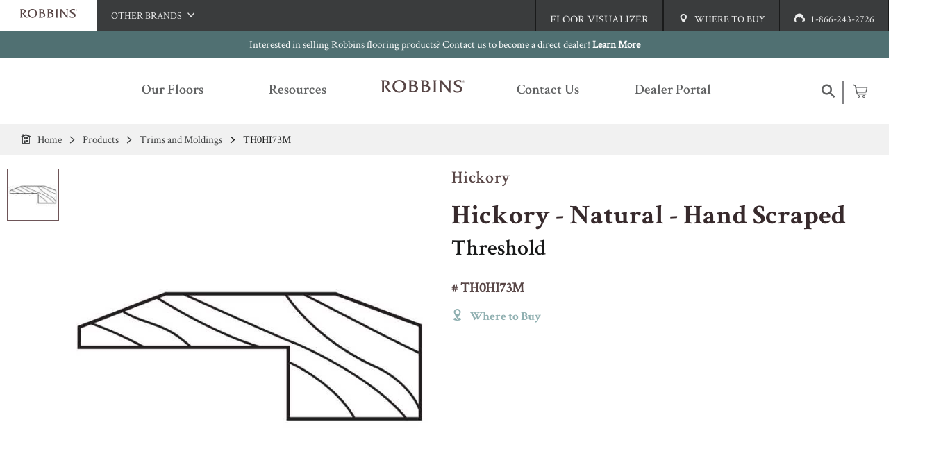

--- FILE ---
content_type: text/html; charset=utf-8
request_url: https://www.robbins.com/en-us/products/ima/trims-and-moldings/th0hi73m.html
body_size: 22595
content:
<!DOCTYPE html>
<html lang="en-us" data-locale="en-us" data-xSiteId="Robbins">

<head>

        <meta name="gtm-id" value="GTM-W79N8PP" />

    <script type="text/javascript">
        var _hsq = window._hsq = window._hsq || [];
        _hsq.push(['setContentType', "Product Page"]);
    </script>
    <meta name="facebook-domain-verification" content="dt1bvqmunx163a8z73kl40c66joudk" />
    <meta name="roomvo-script-id" value="robbins" />


    <meta charset="utf-8" />
    <meta name="viewport" content="width=device-width, initial-scale=1.0" />
    <meta http-equiv="content-type" content="text/html; charset=UTF-8" />
    <meta http-equiv="content-language" content="en-US" />
    <meta property="og:title" content="Trims and Moldings - Threshold TH0HI73M" />
    <meta name="twitter:title" content="Trims and Moldings - Threshold TH0HI73M" />
    
    <meta name="description" content="Hickory - Natural - Hand Scraped is a Threshold product from brand.">
    <meta name="og:description" content="Hickory - Natural - Hand Scraped is a Threshold product from brand.">
    <meta name="twitter:description" content="Hickory - Natural - Hand Scraped is a Threshold product from brand.">

    <link rel="canonical" href="https://www.robbins.com/en-us/products/ima/trims-and-moldings/th0hi73m.html" />

    <meta property="og:url" content="https://www.robbins.com/en-us/products/ima/trims-and-moldings/th0hi73m.html" />
    <meta property="og:type" content="website" />
    <meta property="og:locale" content="en-us" />
    <meta property="og:site_name" content="Trims and Moldings - Threshold TH0HI73M" />
        <meta property="og:image" content="https://www.robbins.com/cdn/trims/trim.wood.threshold.jpg" />
        <meta name="twitter:image" content="https://www.robbins.com/cdn/trims/trim.wood.threshold.jpg" />

    <meta name="samplesDomain" content="https://samples.robbins.com" />

    

        <title>Trims and Moldings - Threshold TH0HI73M</title>

    <link rel="icon" href="/Robbins/favicon.ico?v=2" type="image/x-icon" />
<link rel="apple-touch-icon-precomposed" sizes="57x57" href="/Robbins/apple-touch-icon-57x57.png" type="image/png" />
<link rel="apple-touch-icon-precomposed" sizes="114x114" href="/Robbins/apple-touch-icon-114x114.png" type="image/png" />
<link rel="apple-touch-icon-precomposed" sizes="72x72" href="/Robbins/apple-touch-icon-72x72.png" type="image/png" />
<link rel="apple-touch-icon-precomposed" sizes="144x144" href="/Robbins/apple-touch-icon-144x144.png" type="image/png" />
<link rel="apple-touch-icon-precomposed" sizes="60x60" href="/Robbins/apple-touch-icon-60x60.png" type="image/png" />
<link rel="apple-touch-icon-precomposed" sizes="120x120" href="/Robbins/apple-touch-icon-120x120.png" type="image/png" />
<link rel="apple-touch-icon-precomposed" sizes="76x76" href="/Robbins/apple-touch-icon-76x76.png" type="image/png" />
<link rel="apple-touch-icon-precomposed" sizes="152x152" href="/Robbins/apple-touch-icon-152x152.png" type="image/png" />
<link rel="icon" type="image/png" href="/Robbins/favicon-196x196.png" sizes="196x196" type="image/png" />
<link rel="icon" type="image/png" href="/Robbins/favicon-96x96.png" sizes="96x96" type="image/png" />
<link rel="icon" type="image/png" href="/Robbins/favicon-32x32.png" sizes="32x32" type="image/png" />
<link rel="icon" type="image/png" href="/Robbins/favicon-16x16.png" sizes="16x16" type="image/png" />
<link rel="icon" type="image/png" href="/Robbins/favicon-128.png" sizes="128x128" type="image/png" />
<meta name="application-name" content="&nbsp;" />
<meta name="msapplication-TileColor" content="#FFFFFF" />
<meta name="msapplication-TileImage" content="/Robbins/mstile-144x144.png" />
<meta name="msapplication-square70x70logo" content="/Robbins/mstile-70x70.png" />
<meta name="msapplication-square150x150logo" content="/Robbins/mstile-150x150.png" />
<meta name="msapplication-wide310x150logo" content="/Robbins/mstile-310x150.png" />
<meta name="msapplication-square310x310logo" content="/Robbins/mstile-310x310.png" />

            <link rel="stylesheet" href="/css/Robbins/site.css?v=1.25" />

                    <script type="text/javascript" src="https://www.roomvo.com/static/scripts/b2b/robbins.js" async></script>
</head>

<body id="page">

    

    <header>
                <div class="global-nav">
                <ul>
                    <li><a href="/en-us"><img src="/images/Robbins/logo.svg" alt="Robbins Flooring brand logo" /></a></li>
                    <li class="dropdown">
                        <div><span>Other Brands</span><span class="icon-down-arrow"></span><span class="icon-up-arrow"></span></div>
                        <ul>
                            <li><a href="http://www.hartco.com/en-us/" target="_blank">Hartco</a></li>
                            <li><a href="https://www.bruce.com/" target="_blank">Bruce</a></li>
                            <li><a href="http://www.capellafloors.com/" target="_blank">Capella</a></li>
                            <li><a href="https://www.homerwood.com/" target="_blank">HomerWood</a></li>
                            <li><a href="https://www.lmflooring.com/ " target="_blank">LM Flooring</a></li>
                        </ul>
                    </li>
                    <li><a href="/en-us/floor-visualizer.html"><span>Floor Visualizer</span></a></li>
                    <li><a href="/en-us/where-to-buy.html"><span class="icon-location"></span><span>Where To
                                Buy</span></a></li>
                    <li><a href="tel:1-866-243-2726"><span class="icon-customer-care"></span><span>1-866-243-2726</span></a></li>
                </ul>
            </div>

            <div data-promo>
            <div>
                Interested in selling Robbins flooring products? Contact us to become a direct dealer! <a href="/becomeadealer">Learn More</a>
            </div>
        </div>

    <nav data-sticky>
         <div>
            <ul>
                <li>
                    <a href="#menu" data-menu="mobile">
                        <span class="icon-menu"></span>
                        <span>Menu</span>
                    </a>
                    <a href="#close">
                        <span class="icon-close"></span>
                        <span>Close</span>
                    </a>
                </li>
                    <li>
                        <a href="/en-us/where-to-buy.html">
                            <span class="icon-location"></span>
                            <span>Where to Buy</span>
                        </a>
                    </li>
                <li class="logo"><a href="/en-us"><img src="/images/Robbins/logo.svg" alt="Robbins Flooring brand logo" /></a></li>
                    <li>
                        <a href="/en-us/support.html">
                            <span class="icon-customer-care"></span>
                            <span>Support</span>
                        </a>
                    </li>
                <li>
                    <a href="#search">
                        <span class="icon-search"></span>
                        <span>Search</span>
                    </a>
                    <a href="#close">
                        <span class="icon-close"></span>
                        <span>Close</span>
                    </a>
                </li>
            </ul>
                        <ul>
                <li><a href="#products" data-hover data-menu="product"><span>Our Floors</span></a></li>
                <li><a href="#resources" data-hove data-menu="resources"><span>Resources</span></a></li>
                <li class="logo"><a href="/en-us"><img src="/images/Robbins/logo.svg" alt="Robbins Flooring brand logo" /></a></li>
                <li><a href="/en-us/support.html"><span>Contact Us</span></a></li>
                <li><a href="/en-us/dealers.html"><span>Dealer Portal</span></a></li>
                <li>
                    <a href="#search" data-menu="search"><span class="icon-search"></span></a>
                    <a href="#close"><span class="icon-close"></span></a>
                    <a class="cart" href="https://samples.robbins.com/rs/checkout/cart/" target="_blank" title="Samples Cart"><span class="icon-cart"><span id="cart-count" class="cart-count"></span></span></a>
                </li>
            </ul>

        </div>
     </nav>
     <div class="nav-blocker"></div>
</header>

    
            <div class="bread-crumb">
            <ul>
                        <li>
                            <a href="/en-us"><span class="icon-home"></span><span>Home</span></a>
                        </li>
                            <li>
                                <a href="/en-us/products.html"><span class="icon-right-arrow"></span><span>Products</span></a>
                            </li>
                            <li>
                                <a href="/en-us/products/trims-and-moldings.html"><span class="icon-right-arrow"></span><span>Trims and Moldings</span></a>
                            </li>
                            <li>
                                <a href="/en-us/products/trims-and-moldings.html"><span class="icon-left-arrow"></span><span class="icon-right-arrow"></span><span>TH0HI73M</span></a>
                                <a href=""><span class="icon-left-arrow"></span><span class="icon-right-arrow"></span><span>TH0HI73M</span></a>
                            </li>
            </ul>
        </div>

    <main>
        

<div class="product-detail nav-section">
    <div class="container">
        <div>
            <div class="product-summary">
                <div class="details">
                        <h4>Hickory</h4>
                        <h1>Hickory - Natural - Hand Scraped</h1>
                        <h2>Threshold</h2>
                        <h5># TH0HI73M</h5>
                    <ul>
                    </ul>
                        <div class="btn-group">
                            <a href="/en-us/where-to-buy.html" class="btn"><span class="icon-location"></span><span>Where to Buy</span></a>
                        </div>
                </div>
                            <div class="images" data-image-swapper>
                <div>
                    <div data-enlarge>
                        <ul>
                            <li>
                                <div><span><span class="count">1</span> / 1</span></div>
                                <div><span class="title"></span></div>
                            </li>
                            <li>
                                <a class="image-download" href="#download"><span class="icon-download"></span></a>
                                <a href="#close"><span class="icon-close"></span></a>
                            </li>
                        </ul>
                        <div>
                            <a href="#right"><span class="icon-right-arrow"></span></a>
                            <a href="#left"><span class="icon-left-arrow"></span></a>
                                <div class="show"
                                     data-type="swatch"
                                     data-count="1"
                                     data-img-src="/cdn/trims/trim.wood.threshold.jpg">
                                    <img src="/cdn/trims/trim.wood.threshold.jpg"
                                         height="0"
                                         width="0"
                                         alt="Threshold Hickory TH0HI73M" />
                                </div>
                        </div>
                    </div>
                    <div>
                        <div>
                                <img class="show enlargeable"
                                     data-type="swatch"
                                     data-img-src="/cdn/trims/trim.wood.threshold.jpg"
                                     data-count="1"
                                     src="/cdn/trims/trim.wood.threshold.jpg?size=detail"
                                     alt="Threshold Hickory TH0HI73M"></img>
                        </div>
                    </div>
                </div>
                <ul>
                        <li class="selected"
                            data-img-swap="/cdn/trims/trim.wood.threshold.jpg"><img src="/cdn/trims/trim.wood.threshold.jpg?size=thumb" alt="Threshold Hickory TH0HI73M" /></li>
                </ul>
            </div>

            </div>
        </div>
    </div>
    <div data-sticky data-sticky-highlight="true">
        <div>
            <ul>
                    <li><a href="#features-and-specs">Specifications</a></li>

            </ul>
        </div>
    </div>
    <div class="collapsable-group" data-collapsable-group-open="multiple">
            <div class="collapsable open">Specifications</div>
        <section id="features-and-specs">
            <h3 class="section-header"><span>Specifications</span></h3>
            <div class="container">
                <div class="row">
                        <div class="column-12 column-desk-6">
                            <h4>Product Construction &amp; Design</h4>
                            <table>
                                <tbody>
                                        <tr>
                                            <th>Item Shape</th>
                                            <td>Threshold</td>
                                        </tr>
                                        <tr>
                                            <th>Species/Visual</th>
                                            <td>Hickory</td>
                                        </tr>
                                        <tr>
                                            <th>Style Name</th>
                                            <td>Hickory - Natural - Hand Scraped</td>
                                        </tr>
                                </tbody>
                            </table>
                        </div>
                        <div class="column-12 column-desk-6 one-table">
                            <h4>Product Dimensions</h4>
                            <table>
                                <tbody>
                                        <tr>
                                            <th>Width</th>
                                            <td>2 in</td>
                                        </tr>
                                        <tr>
                                            <th>Length</th>
                                            <td>78 in</td>
                                        </tr>
                                        <tr>
                                            <th>Pieces Per Carton</th>
                                            <td>5</td>
                                        </tr>
                                </tbody>
                            </table>
                        </div>
                </div>
            </div>
        </section>
    </div>
</div>
<section class="secondary">
    <div class="block-options">
        <h4>Have Questions?</h4>
            <a href="/en-us/support/hardwood-flooring-faqs.html">
                <span class="icon-faq"></span>
                See FAQs
            </a>
        <a href="tel:1-866-243-2726">
            <span class="icon-phone"></span>
            1-866-243-2726
        </a>
        <a href="/en-us/support.html">
            <span class="icon-email"></span>
            Email Us
        </a>
    </div>
</section>

    </main>
    <footer>
    <ul>
        <li>
            <h3 class="collapsable">
                <span class="icon-down-arrow"></span>
                <span class="icon-right-arrow"></span>
                <a href="/en-us/support.html">Contact Us</a>
            </h3>
            <ul class="nav-links">
                <li><h4><a href="tel:1-866-243-2726">1-866-243-2726</a></h4></li>
                <li>
                    <span>
                        Monday-Friday<br />
                        9:00 AM - 4:30 PM EST
                    </span>
                </li>
            </ul>
            <h3 class="collapsable">
                <span class="icon-down-arrow"></span>
                <span class="icon-right-arrow"></span>
                <a href="/en-us/robbins-hardwood-specifications-guides.html">Specs and Guides</a>
            </h3>
            <ul class="nav-links">
                <li><a href="/en-us/robbins-hardwood-specifications-guides.html#installation-instructions">Installation Instructions</a></li>
                <li><a href="/en-us/robbins-hardwood-specifications-guides.html#warranty-instructions">Warranty</a></li>
            </ul>
        </li>
        <li>
            <h3 class="collapsable">
                <span class="icon-down-arrow"></span>
                <span class="icon-right-arrow"></span>
                <a href="/en-us/products/hardwood.html">Hardwood Flooring</a>
            </h3>
            <ul class="nav-links">
                <li><a href="/en-us/products/engineered-hardwood.html">Engineered</a></li>
            </ul>
            <h3 class="collapsable">
                <span class="icon-down-arrow"></span>
                <span class="icon-right-arrow"></span>
                <a href="/en-us/products/floor-care.html?size=24">Care &amp; Accessories</a>
            </h3>
            <ul class="nav-links">
                <li><a href="/en-us/products/floor-care.html">Floor Care</a></li>
                <li><a href="/en-us/products/trims-and-moldings.html">Trims &amp; Moldings</a></li>
            </ul>
        </li>
        <li>
            <h3 class="collapsable">
                <span class="icon-down-arrow"></span>
                <span class="icon-right-arrow"></span>
                <a href="https://www.ahfproducts.com/" target="_blank">Company</a>
            </h3>
            <ul class="nav-links">
                <li><a href="/en-us/resources/about.html" target="_blank">About Robbins</a></li>
                <li><a href="https://www.ahfproducts.com/" target="_blank">About AHF Products</a></li>
                <li><a href="https://www.ahfproducts.com/en-us/our-brands.html" target="_blank">Our Family of Brands</a></li>
                <li><a href="https://www.ahfproducts.com/en-us/careers.html#Careers" target="_blank">Careers</a></li>
                <li><a href="https://www.ahfproducts.com/en-us/arbor-day.html" target="_blank">Arbor Day Foundation</a></li>
            </ul>
            <h3>Social</h3>
            <div class="social links">
                <a href="https://www.facebook.com/robbinsfloors" target="_blank" class="icon-facebook-inverse" title="Facebook"></a>
                <a href="https://www.instagram.com/robbins_floors/" target="_blank" class="icon-instagram-inverse" title="Instagram"></a>
                <a href="https://www.youtube.com/channel/UCFcsXsk9qH2O90U5_QktNZg" target="_blank" class="icon-youtube-inverse" title="YouTube"></a>
            </div>
        </li>
        <li>
            <div class="mailing-list">
                <h3>Join Our Mailing List</h3>
                <p>Sign up to receive the latest on products, contests, and more!</p>
                <a href="#signup" class="btn inverse sign-up">Sign Up</a>
            </div>
            <a href="/en-us/where-to-buy.html" class="btn"><span class="icon-location"></span>Where To Buy</a>
        </li>
    </ul>
    <div>
        <div>&copy;2026 AHF Products. All Rights Reserved.</div>
        <div>
            <ul>
                <li><a href="https://www.ahfproducts.com/en-us/privacy-policy.html" target="_blank">Privacy Policy</a></li>
                <li><a href="https://www.ahfproducts.com/en-us/terms-and-conditions.html" target="_blank">Terms of Use</a></li>
                <li><a href="https://www.ahfproducts.com/en-us/california-supply-chain-act.html" target="_blank">CA Supply Chain Act</a></li>
                <li><a href="https://www.ahfproducts.com/en-us/california-privacy.html" target="_blank">California Privacy Acts (CCPA-CPRA)</a></li>
                <li><a href="/en-us/sitemap.html">Sitemap</a></li>
            </ul>
        </div>
    </div>
    <div id="signup" class="modal medium fade">
        <div>
            <a href="#" class="close icon-close"></a>
            <script charset="utf-8" type="text/javascript" src="//js.hsforms.net/forms/embed/v2.js"></script>
            <script>hbspt.forms.create({
                    region: "na1",
                    portalId: "2618299",
                    formId: "0b3f82ff-d665-4ebe-ba7f-c008a338dfd1"
                });</script>
        </div>
    </div>
</footer>


            <script type="text/javascript" src="/js/site.js?v=0.1.4"></script>

            <script type="application/ld+json">
                    {"@context":"https://schema.org","@type":"Product","name":"Hickory - Natural - Hand Scraped","description":"Hickory - Natural - Hand Scraped is a Threshold product from {brand}.","image":"https://www.robbins.com/en-us/products/ima/trims-and-moldings/th0hi73m.html","mainEntityOfPage":"https://www.robbins.com/en-us/products/ima/trims-and-moldings/th0hi73m.html","brand":{"@type":"Brand","name":"Robbins","url":"https://www.robbins.com"},"itemCondition":"https://schema.org/NewCondition","manufacturer":{"@type":"Organization","name":"AHF Products","url":"https://www.ahfproducts.com"},"material":"Trims and Moldings","mpn":"TH0HI73M","productID":"TH0HI73M","sku":"TH0HI73M"}
                    </script>
            <script type="application/ld+json">
                    {"@context":"https://schema.org","@type":"Organization","url":"https://www.robbins.com","address":{"@type":"PostalAddress","addressCountry":"United States","addressLocality":"Lancaster","addressRegion":"PA","postalCode":"17604","streetAddress":"P.O. Box 4905"},"brand":{"@type":"Brand","name":"Robbins"},"logo":{"@type":"ImageObject","url":"https://www.robbins.com/images/logo.svg"},"parentOrganization":{"@type":"Organization","name":"AHF Products","url":"https://www.ahfproducts.com"},"telephone":"1-866-243-2726"}
                    </script>
            <script type="application/ld+json">
                    {"@context":"https://schema.org","@type":"BreadcrumbList","itemListElement":[{"@type":"ListItem","item":{"@type":"WebPage","@id":"https://www.robbins.com/en-us","name":"Home"},"position":1},{"@type":"ListItem","item":{"@type":"WebPage","@id":"https://www.robbins.com/en-us/products.html","name":"Products"},"position":2},{"@type":"ListItem","item":{"@type":"WebPage","@id":"https://www.robbins.com/en-us/products/trims-and-moldings.html","name":"Trims and Moldings"},"position":3}]}
                    </script>
</body>

</html>

--- FILE ---
content_type: text/html; charset=utf-8
request_url: https://www.robbins.com/template/en-us/menu/product.html
body_size: 6713
content:

<div id="products" data-menu>
    <div class="menu-section menu-column-section first last">
        <div>
            <a href="/en-us/products.html">View All Products</a>
        </div>
        <ul>
            <li class="menu-sub-section menu-header-sub-section flex-50 first">
                <h3>Flooring</h3>
                <ul class="nav-menu">
                    <li class="menu-list first">
                        <h4 class="menu-list-item menu-list-header-item"><a href="/en-us/products/engineered-hardwood.html">Engineered Hardwood</a></h4>
                        <h4 class="menu-list-item menu-list-header-item"><a href="/en-us/products/solid-hardwood.html">Solid Hardwood</a></h4>
                        <h4 class="menu-list-item menu-list-header-item"><a href="/en-us/products/rigid-core.html">Rigid Core</a></h4>
                        <h4 class="menu-list-item menu-list-header-item"><a href="/en-us/products/timbertru.html">TimberTru</a></h4>
                        <h4 class="menu-list-item menu-list-header-item"><a href="/en-us/products/engineered-stone-tile.html">Engineered Stone Tile</a></h4>
                        <h4 class="menu-list-item menu-list-header-item"><a href="/en-us/products/hybrid-resilient.html">Hybrid Resilient</a></h4>
                        <h4 class="menu-list-item menu-list-header-item"><a href="/en-us/products/porcelain.html">Porcelain Tile</a></h4>
                    </li>
                    <li class="menu-list second menu-wrap menu-featured-items show-featured">
                        <h4 class="menu-list-item menu-list-header-item menu-list-full-span">Collection</h4>
                        <a class="menu-list-item" href="/en-us/products/hardwood/armorwood.html">ArmorWood</a>
                        <a class="menu-list-item featured" href="/en-us/products/hardwood/coastside.html">Coastside</a>
                        <a class="menu-list-item" href="/en-us/products/porcelain/delicate-expressions.html">Delicate Expressions</a>
                        <a class="menu-list-item" href="/en-us/products/porcelain/earths-tapestry.html">Earth's Tapestry</a>
                        <a class="menu-list-item" href="/en-us/products/porcelain/entre.html">Entrée</a>
                        <a class="menu-list-item" href="/en-us/products/timbertru/established-style.html">Established Style</a>
                        <a class="menu-list-item" href="/en-us/products/engineered-stone-tile/hearthstone.html">Hearthstone</a>
                        <a class="menu-list-item featured" href="/en-us/products/rigid-core/horizons-embrace.html">Horizon's Embrace</a>
                        <a class="menu-list-item" href="/en-us/products/hardwood/hydroguard.html">HydroGuard</a>
                        <a class="menu-list-item" href="/en-us/products/hybrid-resilient/ingenious-plank.html">Ingenious Plank</a>
                        <a class="menu-list-item" href="/en-us/products/porcelain/lisbon-impressions.html">Lisbon Impressions</a>
                        <a class="menu-list-item" href="/en-us/products/porcelain/momenti-dolci.html">Momenti Dolci</a>
                        <a class="menu-list-item featured" href="/en-us/products/hardwood/natural-forest.html">Natural Forest</a>
                        <a class="menu-list-item featured" href="/en-us/products/hardwood/natures-canvas.html">Nature's Canvas</a>
                        <a class="menu-list-item featured" href="/en-us/products/hardwood/nobles-way.html">Noble's Way</a>
                        <a class="menu-list-item" href="/en-us/products/timbertru/pacific-path.html">Pacific Path</a>
                        <a class="menu-list-item featured" href="/en-us/products/rigid-core/pro-tekt.html">Pro-Tekt</a>
                        <a class="menu-list-item featured" href="/en-us/products/hardwood/seaboard.html">Seaboard</a>
                        <a class="menu-list-item" href="/en-us/products/hardwood/sheridan-trail.html">Sheridan Trail</a>
                        <a class="menu-list-item featured" href="/en-us/products/hardwood/timber-legends.html">Timber Legends</a>
                        <a class="menu-list-item" href="/en-us/products/porcelain/urban-indulgence.html">Urban Indulgence</a>
                        <a class="menu-list-item featured" href="/en-us/products/timbertru/valley-terrain.html">Valley Terrain</a>
                        <div class="menu-item-see-more menu-list-full-span">See More Collections</div>
                    </li>
                    
                    <li class="menu-list fourth last">
                        <h4 class="menu-list-item menu-list-header-item">Color</h4>
                        <a class="menu-list-item" href="/en-us/products/hardwood.html?filters=color:Gray">Gray</a>
                        <a class="menu-list-item" href="/en-us/products/hardwood.html?filters=color:Brown">Brown</a>
                        <a class="menu-list-item" href="/en-us/products/hardwood.html?filters=color:White">White</a>
                        <a class="menu-list-item" href="/en-us/products/hardwood.html?filters=color:Tan">Tan</a>
                        <a class="menu-list-item" href="/en-us/products/hardwood.html?filters=color:Beige">Beige</a>
                        <a class="menu-list-item" href="/en-us/products/hardwood.html?filters=color:Black">Black</a>
                    </li>
                </ul>
                <div>
                    <a href="/en-us/products/hardwood.html">View All Flooring</a>
                </div>
            </li>
            <li class="menu-sub-section menu-header-sub-section second">
                <h3>Care &amp; Accessories</h3>
                <ul class="nav-menu">
                    <li class="menu-list first last">
                        <h4 class="menu-list-item menu-list-header-item">Floor Care</h4>
                        <a class="menu-list-item" href="/en-us/products/floor-care.html?filters=usecategory:Cleaner">Cleaners</a>
                        <a class="menu-list-item" href="/en-us/products/floor-care.html?filters=usecategory:Mop Cover">Mop Covers</a>
                        <div class="menu-item menu-link-item">
                            <a href="/en-us/products/floor-care.html">View All Floor Care</a>
                        </div>
                        <h4 class="menu-list-item menu-list-header-item">Installation</h4>
                        <a class="menu-list-item" href="/en-us/products/trims-and-moldings.html">Trims and Moldings</a>
                    </li>
                </ul>
            </li>
            <li class="menu-sub-section menu-header-sub-section third last">
                <h3>Product Information</h3>
                <ul class="nav-menu">
                    <li class="menu-list first last">
                        <a class="menu-list-item" href="/en-us/robbins-collection-sell-sheets.html">Sell-Sheets</a>
                        <a class="menu-list-item" href="/en-us/robbins-product-videos.html">Videos</a>
                        <a class="menu-list-item" href="/en-us/brand-assets.html">Image Gallery</a>
                    </li>
                </ul>
            </li>
        </ul>
    </div>
</div>

--- FILE ---
content_type: text/css
request_url: https://www.robbins.com/css/Robbins/site.css?v=1.25
body_size: 55383
content:
@font-face{font-family:"site-bold";src:url("/fonts/Robbins/CrimsonText-Bold.ttf") format("truetype");font-weight:normal;font-style:normal}@font-face{font-family:"site-regularitalic";src:url("/fonts/Robbins/CrimsonText-Italic.ttf") format("truetype");font-weight:normal;font-style:normal}@font-face{font-family:"site-medium";src:url("/fonts/Robbins/CrimsonText-SemiBold.ttf") format("truetype");font-weight:normal;font-style:normal}@font-face{font-family:"site-regular";src:url("/fonts/Robbins/CrimsonText-Regular.ttf") format("truetype");font-weight:normal;font-style:normal}*{font-family:"site-regular","Times New Roman",Times,Baskerville,Georgia,serif;font-weight:400;font-size:17px;line-height:1.3em;color:#3a3c3d;box-sizing:border-box;text-rendering:optimizeLegibility !important;-webkit-font-smoothing:antialiased !important}canvas{display:none}html{min-width:320px;max-width:100%;overflow-x:hidden}body{padding:0;margin:0;min-width:320px;overflow-x:hidden;max-width:100%}body.bk-navy{background-color:#12224e}body.bk-navy-grit{background:#12224e url(/images/grit.svg) repeat top left}strong{font-weight:bold}strong.white-text{color:#fff}strong *{font-weight:bold}.text-center{text-align:center}.text-left{text-align:left}.text-right{text-align:right}img.centered{display:block;margin:0 auto}img.cover{height:100%;object-fit:cover}img.full-width{width:100%;margin-bottom:.25rem}.underline{text-decoration:underline}.note{font-size:.9em;color:#3a3c3d}.note *{font-size:.9em;color:#3a3c3d}.float-right{float:right}.float-left{float:left}img.float-left{padding-right:5px;padding-bottom:5px}img.float-right{padding-left:5px;padding-bottom:5px}a,.hoverwrapper>.hovertip>.hovertip-text>a,.tooltip>.tooltip-text>a{color:#90b0b1;font-family:"site-medium","Times New Roman",Times,Baskerville,Georgia,serif}a:hover,.hoverwrapper>.hovertip>.hovertip-text>a:hover,.tooltip>.tooltip-text>a:hover{color:#708989;transition:color .25s ease}a:hover>*,.hoverwrapper>.hovertip>.hovertip-text>a:hover>*,.tooltip>.tooltip-text>a:hover>*{color:#708989}a:active,.hoverwrapper>.hovertip>.hovertip-text>a:active,.tooltip>.tooltip-text>a:active{color:#708989}a *,.hoverwrapper>.hovertip>.hovertip-text>a *,.tooltip>.tooltip-text>a *{color:#90b0b1}h1{font-family:"site-bold","Times New Roman",Times,Baskerville,Georgia,serif;font-size:2.3rem;margin:0 0 1.33rem 0;color:#372a2c;font-weight:bold;text-transform:none}h1.white-text{color:#fff}h1>a,.hoverwrapper>.hovertip>h1.hovertip-text>a,.tooltip>h1.tooltip-text>a{font-size:inherit;color:inherit;font-weight:inherit;font-family:inherit}h1>a:link,.hoverwrapper>.hovertip>h1.hovertip-text>a:link,.tooltip>h1.tooltip-text>a:link,h1>a:visited,.hoverwrapper>.hovertip>h1.hovertip-text>a:visited,.tooltip>h1.tooltip-text>a:visited,h1>a:active,.hoverwrapper>.hovertip>h1.hovertip-text>a:active,.tooltip>h1.tooltip-text>a:active{color:inherit}h1>a:hover,.hoverwrapper>.hovertip>h1.hovertip-text>a:hover,.tooltip>h1.tooltip-text>a:hover{color:#6e5558}h1>sup{font-size:1.6rem;padding-left:5px}h2,.text-to-h2,.contact-us h4{font-family:"site-medium","Times New Roman",Times,Baskerville,Georgia,serif;font-size:1.9rem;margin:0 0 1.2rem 0;color:#171818;font-weight:bold;text-transform:none}h2.white-text,.white-text.text-to-h2,.contact-us h4.white-text{color:#fff}h2>a,.hoverwrapper>.hovertip>h2.hovertip-text>a,.tooltip>h2.tooltip-text>a,.text-to-h2>a,.hoverwrapper>.hovertip>.hovertip-text.text-to-h2>a,.tooltip>.tooltip-text.text-to-h2>a,.contact-us h4>a,.contact-us .hoverwrapper>.hovertip>h4.hovertip-text>a,.contact-us .tooltip>h4.tooltip-text>a{font-size:inherit;color:inherit;font-weight:inherit;font-family:inherit}h2>a:link,.hoverwrapper>.hovertip>h2.hovertip-text>a:link,.tooltip>h2.tooltip-text>a:link,.text-to-h2>a:link,.hoverwrapper>.hovertip>.hovertip-text.text-to-h2>a:link,.contact-us h4>a:link,.contact-us .hoverwrapper>.hovertip>h4.hovertip-text>a:link,h2>a:visited,.hoverwrapper>.hovertip>h2.hovertip-text>a:visited,.tooltip>h2.tooltip-text>a:visited,.text-to-h2>a:visited,.hoverwrapper>.hovertip>.hovertip-text.text-to-h2>a:visited,.contact-us h4>a:visited,.contact-us .hoverwrapper>.hovertip>h4.hovertip-text>a:visited,h2>a:active,.hoverwrapper>.hovertip>h2.hovertip-text>a:active,.tooltip>h2.tooltip-text>a:active,.text-to-h2>a:active,.hoverwrapper>.hovertip>.hovertip-text.text-to-h2>a:active,.contact-us h4>a:active,.contact-us .hoverwrapper>.hovertip>h4.hovertip-text>a:active{color:inherit}h2>a:hover,.hoverwrapper>.hovertip>h2.hovertip-text>a:hover,.tooltip>h2.tooltip-text>a:hover,.text-to-h2>a:hover,.hoverwrapper>.hovertip>.hovertip-text.text-to-h2>a:hover,.contact-us h4>a:hover,.contact-us .hoverwrapper>.hovertip>h4.hovertip-text>a:hover{color:#6e5558}h2>span,.text-to-h2>span,.contact-us h4>span{font-size:inherit;color:inherit;font-weight:inherit;font-family:inherit}h2>strong,.text-to-h2>strong,.contact-us h4>strong{font-size:inherit;color:inherit;font-family:inherit}h3,div[data-chapter]>ul>li>a,div[data-chapter]>ul.tooltip>li.tooltip-text>a,div.hoverwrapper[data-chapter]>ul.hovertip>li.hovertip-text>a,.nav-section>.collapsable-group>div.collapsable,.nav-section>[data-sticky]>div>ul>li>a,.nav-section>[data-sticky]>div.hoverwrapper>ul.hovertip>li.hovertip-text>a,div[data-locator]>.secondary>.container>ul>li>a{font-family:"site-bold","Times New Roman",Times,Baskerville,Georgia,serif;font-size:1.6rem;margin:0 0 1.2rem 0;color:#372a2c;letter-spacing:0}h3.white-text,div[data-chapter]>ul>li>a.white-text,div.hoverwrapper[data-chapter]>ul.hovertip>li.hovertip-text>a.white-text,.nav-section>.collapsable-group>div.white-text.collapsable,.nav-section>[data-sticky]>div>ul>li>a.white-text,div[data-locator]>.secondary>.container>ul>li>a.white-text{color:#fff}h3.uppercase,div[data-chapter]>ul>li>a.uppercase,div.hoverwrapper[data-chapter]>ul.hovertip>li.hovertip-text>a.uppercase,.nav-section>.collapsable-group>div.uppercase.collapsable,.nav-section>[data-sticky]>div>ul>li>a.uppercase,div[data-locator]>.secondary>.container>ul>li>a.uppercase{text-transform:none}h3>a,div[data-chapter]>ul>li>a>a,div[data-chapter]>ul.tooltip>li.tooltip-text>a>a,div.hoverwrapper[data-chapter]>ul.hovertip>li.hovertip-text>a>a,.nav-section>.collapsable-group>div.collapsable>a,.nav-section>[data-sticky]>div>ul>li>a>a,.nav-section>[data-sticky]>div.hoverwrapper>ul.hovertip>li.hovertip-text>a>a,.hoverwrapper>.hovertip>h3.hovertip-text>a,div[data-chapter]>ul.hoverwrapper>li.hovertip>a.hovertip-text>a,.nav-section>[data-sticky]>div>ul.hoverwrapper>li.hovertip>a.hovertip-text>a,.tooltip>h3.tooltip-text>a,div[data-chapter]>ul>li.tooltip>a.tooltip-text>a,div[data-locator]>.secondary>.container>ul>li>a>a{font-size:1.6rem;color:#372a2c;font-weight:bold;text-decoration:underline;font-family:inherit}h3>a.base-font-size,div[data-chapter]>ul>li>a>a.base-font-size,div.hoverwrapper[data-chapter]>ul.hovertip>li.hovertip-text>a>a.base-font-size,.nav-section>.collapsable-group>div.collapsable>a.base-font-size,.nav-section>[data-sticky]>div>ul>li>a>a.base-font-size,.hoverwrapper>.hovertip>h3.hovertip-text>a.base-font-size,div[data-chapter]>ul.hoverwrapper>li.hovertip>a.hovertip-text>a.base-font-size,.tooltip>h3.tooltip-text>a.base-font-size,div[data-locator]>.secondary>.container>ul>li>a>a.base-font-size{font-size:17px}h3>a:link,div[data-chapter]>ul>li>a>a:link,div.hoverwrapper[data-chapter]>ul.hovertip>li.hovertip-text>a>a:link,.nav-section>.collapsable-group>div.collapsable>a:link,.nav-section>[data-sticky]>div>ul>li>a>a:link,.hoverwrapper>.hovertip>h3.hovertip-text>a:link,div[data-chapter]>ul.hoverwrapper>li.hovertip>a.hovertip-text>a:link,.tooltip>h3.tooltip-text>a:link,div[data-locator]>.secondary>.container>ul>li>a>a:link,h3>a:visited,div[data-chapter]>ul>li>a>a:visited,div.hoverwrapper[data-chapter]>ul.hovertip>li.hovertip-text>a>a:visited,.nav-section>.collapsable-group>div.collapsable>a:visited,.nav-section>[data-sticky]>div>ul>li>a>a:visited,.hoverwrapper>.hovertip>h3.hovertip-text>a:visited,div[data-chapter]>ul.hoverwrapper>li.hovertip>a.hovertip-text>a:visited,.tooltip>h3.tooltip-text>a:visited,div[data-locator]>.secondary>.container>ul>li>a>a:visited,h3>a:active,div[data-chapter]>ul>li>a>a:active,div.hoverwrapper[data-chapter]>ul.hovertip>li.hovertip-text>a>a:active,.nav-section>.collapsable-group>div.collapsable>a:active,.nav-section>[data-sticky]>div>ul>li>a>a:active,.hoverwrapper>.hovertip>h3.hovertip-text>a:active,div[data-chapter]>ul.hoverwrapper>li.hovertip>a.hovertip-text>a:active,.tooltip>h3.tooltip-text>a:active,div[data-locator]>.secondary>.container>ul>li>a>a:active{color:inherit}h3>a:hover,div[data-chapter]>ul>li>a>a:hover,div.hoverwrapper[data-chapter]>ul.hovertip>li.hovertip-text>a>a:hover,.nav-section>.collapsable-group>div.collapsable>a:hover,.nav-section>[data-sticky]>div>ul>li>a>a:hover,.hoverwrapper>.hovertip>h3.hovertip-text>a:hover,div[data-chapter]>ul.hoverwrapper>li.hovertip>a.hovertip-text>a:hover,.tooltip>h3.tooltip-text>a:hover,div[data-locator]>.secondary>.container>ul>li>a>a:hover{color:#6e5558}h3>strong,div[data-chapter]>ul>li>a>strong,div[data-chapter]>ul.tooltip>li.tooltip-text>a>strong,div.hoverwrapper[data-chapter]>ul.hovertip>li.hovertip-text>a>strong,.nav-section>.collapsable-group>div.collapsable>strong,.nav-section>[data-sticky]>div>ul>li>a>strong,.nav-section>[data-sticky]>div.hoverwrapper>ul.hovertip>li.hovertip-text>a>strong,div[data-locator]>.secondary>.container>ul>li>a>strong{color:inherit;font-size:inherit;font-family:inherit;letter-spacing:inherit}h4{font-family:"site-medium","Times New Roman",Times,Baskerville,Georgia,serif;font-size:1.4rem;margin:0 0 1rem 0;color:#584646;letter-spacing:.02rem;text-transform:none;font-weight:400}h4.white-text{color:#fff}h4>a,.hoverwrapper>.hovertip>h4.hovertip-text>a,.tooltip>h4.tooltip-text>a{font-size:1.4rem;color:#584646;font-weight:bold;text-decoration:underline;font-family:inherit}h4>a:link,.hoverwrapper>.hovertip>h4.hovertip-text>a:link,.tooltip>h4.tooltip-text>a:link,h4>a:visited,.hoverwrapper>.hovertip>h4.hovertip-text>a:visited,.tooltip>h4.tooltip-text>a:visited,h4>a:active,.hoverwrapper>.hovertip>h4.hovertip-text>a:active,.tooltip>h4.tooltip-text>a:active{color:inherit}h4>a:hover,.hoverwrapper>.hovertip>h4.hovertip-text>a:hover,.tooltip>h4.tooltip-text>a:hover{color:#6e5558}h5{font-family:"site-medium","Times New Roman",Times,Baskerville,Georgia,serif;font-size:1.2rem;margin:0 0 1rem 0;color:#584646;text-transform:none}h5.white-text{color:#fff}h5>a,.hoverwrapper>.hovertip>h5.hovertip-text>a,.tooltip>h5.tooltip-text>a{font-family:inherit;font-size:inherit;color:inherit;font-weight:inherit;font-family:inherit}h5>a:link,.hoverwrapper>.hovertip>h5.hovertip-text>a:link,.tooltip>h5.tooltip-text>a:link,h5>a:visited,.hoverwrapper>.hovertip>h5.hovertip-text>a:visited,.tooltip>h5.tooltip-text>a:visited,h5>a:active,.hoverwrapper>.hovertip>h5.hovertip-text>a:active,.tooltip>h5.tooltip-text>a:active{color:inherit}h5>a:hover,.hoverwrapper>.hovertip>h5.hovertip-text>a:hover,.tooltip>h5.tooltip-text>a:hover{color:#6e5558}p{font-family:"site-regular","Times New Roman",Times,Baskerville,Georgia,serif;font-size:1rem;margin:1.33rem 0;font-weight:200;color:#171818;line-height:1.3em}i{font-family:"site-regular","Times New Roman",Times,Baskerville,Georgia,serif;font-size:1rem;margin:1.33rem 0;font-weight:200;font-style:italic}m{font-family:"site-regular","Times New Roman",Times,Baskerville,Georgia,serif;font-size:1rem;margin:1.33rem 0;font-weight:400;line-height:1.3rem}mi{font-family:"site-regular","Times New Roman",Times,Baskerville,Georgia,serif;font-size:1rem;margin:1.33rem 0;font-weight:400;font-style:italic}b{font-family:"site-regular","Times New Roman",Times,Baskerville,Georgia,serif;font-size:1rem;font-weight:600}bi{font-family:"site-regular","Times New Roman",Times,Baskerville,Georgia,serif;font-size:1rem;color:#171818;font-weight:600;font-style:italic}blockquote{font-size:1.267rem;color:#584646;text-align:center;position:relative;padding:0px 40px;margin:0}blockquote::before{content:open-quote;font-family:inherit;color:#3a3c3d;position:absolute;top:0;left:0;font-size:75px}blockquote>span{font-family:inherit;font-size:inherit;color:#3a3c3d;position:block;text-align:center;display:block;bottom:0;right:0}blockquote::after{content:close-quote;font-family:inherit;color:#3a3c3d;position:absolute;position:absolute;top:0;right:0;font-size:75px}hr{height:1px;color:#c1bdb6;background-color:#c1bdb6;border:none}sup{color:inherit}.hide{display:none !important}.float-right{float:right}.float-left{float:left}.span-h5{font-family:"site-medium","Helvetica Neue",Helvetica,Arial,"Lucida Grande",sans-serif;font-size:1.25rem;margin:0 0 1rem 0;color:#12224e;text-transform:none}.no-padding{padding:0 !important}.no-padding-left{padding-left:0 !important}.no-padding-right{padding-right:0 !important}.margin-top{margin-top:1.33rem !important}.lowercase-text{text-transform:none !important}.text-bold{font-weight:bold}.text-italic{font-style:italic}.no-cover{background-size:auto auto !important}ul.corp-press{margin:unset;padding-inline-start:40px}ul.corp-press>li{list-style-type:disc;margin:0 0 1rem 0}ul.corp-press>li>i{font-weight:300}p.corp-p>i{font-weight:300}.white-text p{color:#fff}.white-text p *{color:#fff}.section-header{position:relative;margin:0;padding:20px 20px 0 20px;text-align:center;width:100%;border-top:1px solid #757679}.section-header>span{color:inherit;font-size:inherit;font-weight:inherit;font-family:inherit;padding-top:10px;display:block}.section-header>span>*{margin:0;padding:0}.section-bottom{border-bottom:1px #757679 solid;margin-bottom:30px}.section-mia>ul{display:none}.section-mia>div{display:block;margin-bottom:25px}.section-mia>div>a,.hoverwrapper>.hovertip.section-mia>div.hovertip-text>a,.tooltip.section-mia>div.tooltip-text>a{width:75%;display:block;text-align:center;margin:0 auto}.section-mia>div>a>img,.hoverwrapper>.hovertip.section-mia>div.hovertip-text>a>img,.tooltip.section-mia>div.tooltip-text>a>img{margin-right:10px;max-width:25px;max-height:25px;vertical-align:middle}.section-mia>div>a>span,.hoverwrapper>.hovertip.section-mia>div.hovertip-text>a>span,.tooltip.section-mia>div.tooltip-text>a>span{vertical-align:middle}section.primary{background-color:#fff}section.secondary{background-color:#f3f3f4}section.tertiary{background-color:#12224e}section.padded{padding:40px 0}div.secondary{background-color:#f3f3f4}div.corp-div{overflow:auto;padding-bottom:20px}button:not(.components-button):not(.splide__arrow):not(.te_modalClose):not(.slick-arrow):not(button[data-glide-dir]),.btn,input[type=button],input[type=submit]{display:inline-block;width:auto;color:#fff;background-color:#90b0b1;border:2px solid #90b0b1;font-family:"site-bold","Times New Roman",Times,Baskerville,Georgia,serif;text-transform:uppercase;padding:.8rem 2rem;letter-spacing:.02rem;margin:1.33rem 0;transition:background-color ease .25s,border-color ease .25s,color ease .25s;cursor:pointer;font-weight:bold;font-size:inherit;text-decoration:none !important;border-radius:inherit}button:not(.components-button):not(.splide__arrow):not(.te_modalClose):not(.slick-arrow):not(button[data-glide-dir]).search,.btn.search,input[type=button].search,input[type=submit].search{background-color:#90b0b1 !important;border:2px solid #90b0b1 !important}button:not(.components-button):not(.splide__arrow):not(.te_modalClose):not(.slick-arrow):not(button[data-glide-dir]).search:hover,.btn.search:hover,input[type=button].search:hover,input[type=submit].search:hover{background-color:#708989 !important;border-color:#708989 !important}button:not(.components-button):not(.splide__arrow):not(.te_modalClose):not(.slick-arrow):not(button[data-glide-dir])>span:not([class^=icon-]),.btn>span:not([class^=icon-]),input[type=button]>span:not([class^=icon-]),input[type=submit]>span:not([class^=icon-]){font-weight:bold}button:not(.components-button):not(.splide__arrow):not(.te_modalClose):not(.slick-arrow):not(button[data-glide-dir]).condensed,.btn.condensed,input[type=button].condensed,input[type=submit].condensed{font-family:"site-regular","Times New Roman",Times,Baskerville,Georgia,serif;text-transform:none;padding:.4rem 1rem;border-width:1px}button:not(.components-button):not(.splide__arrow):not(.te_modalClose):not(.slick-arrow):not(button[data-glide-dir]).condensed [class^=icon-],.btn.condensed [class^=icon-],input[type=button].condensed [class^=icon-],input[type=submit].condensed [class^=icon-]{font-size:.8rem;line-height:inherit}button:not(.components-button):not(.splide__arrow):not(.te_modalClose):not(.slick-arrow):not(button[data-glide-dir]) *,.btn *,input[type=button] *,input[type=submit] *{color:#fff;transition:background-color ease .25s,border-color ease .25s,color ease .25s;font-family:"site-bold","Times New Roman",Times,Baskerville,Georgia,serif;text-transform:uppercase;letter-spacing:.02rem;text-decoration:none !important}button:not(.components-button):not(.splide__arrow):not(.te_modalClose):not(.slick-arrow):not(button[data-glide-dir]):active,.btn:active,input[type=button]:active,input[type=submit]:active{color:#fff;background-color:#708989;border-color:#708989;transform:none;box-shadow:none}button:not(.components-button):not(.splide__arrow):not(.te_modalClose):not(.slick-arrow):not(button[data-glide-dir]):disabled,button:not(.components-button):not(.splide__arrow):not(.te_modalClose):not(.slick-arrow):not(button[data-glide-dir]).disabled,.btn:disabled,.btn.disabled,input[type=button]:disabled,input[type=button].disabled,input[type=submit]:disabled,input[type=submit].disabled{color:#fff;background-color:#babbbd;border-color:#babbbd;opacity:.9;transition:none;transform:none;box-shadow:none;cursor:default}button:not(.components-button):not(.splide__arrow):not(.te_modalClose):not(.slick-arrow):not(button[data-glide-dir]):hover:not(.secondary-articles):not(:disabled):not(.disabled),.btn:hover:not(.secondary-articles):not(:disabled):not(.disabled),input[type=button]:hover:not(.secondary-articles):not(:disabled):not(.disabled),input[type=submit]:hover:not(.secondary-articles):not(:disabled):not(.disabled){color:#fff;background-color:#708989;border-color:#708989;transform:none;box-shadow:0 10px 4px -10px rgba(18,34,78,.6)}button:not(.components-button):not(.splide__arrow):not(.te_modalClose):not(.slick-arrow):not(button[data-glide-dir]):hover:not(.secondary-articles):not(:disabled):not(.disabled) *,.btn:hover:not(.secondary-articles):not(:disabled):not(.disabled) *,input[type=button]:hover:not(.secondary-articles):not(:disabled):not(.disabled) *,input[type=submit]:hover:not(.secondary-articles):not(:disabled):not(.disabled) *{color:#fff}button:not(.components-button):not(.splide__arrow):not(.te_modalClose):not(.slick-arrow):not(button[data-glide-dir]):hover:not(.secondary-articles):not(:disabled):not(.disabled) *:before,.btn:hover:not(.secondary-articles):not(:disabled):not(.disabled) *:before,input[type=button]:hover:not(.secondary-articles):not(:disabled):not(.disabled) *:before,input[type=submit]:hover:not(.secondary-articles):not(:disabled):not(.disabled) *:before{color:#fff}button:not(.components-button):not(.splide__arrow):not(.te_modalClose):not(.slick-arrow):not(button[data-glide-dir])>span[class^=icon-]:first-child,.btn>span[class^=icon-]:first-child,input[type=button]>span[class^=icon-]:first-child,input[type=submit]>span[class^=icon-]:first-child{margin-right:5px}button:not(.components-button):not(.splide__arrow):not(.te_modalClose):not(.slick-arrow):not(button[data-glide-dir]).secondary,.btn.secondary,input[type=button].secondary,input[type=submit].secondary{color:#90b0b1;background-color:rgba(0,0,0,0);transition:background-color ease .25s,border-color ease .25s,color ease .25s;border:2px solid #90b0b1}button:not(.components-button):not(.splide__arrow):not(.te_modalClose):not(.slick-arrow):not(button[data-glide-dir]).secondary.condensed,.btn.secondary.condensed,input[type=button].secondary.condensed,input[type=submit].secondary.condensed{font-family:"site-regular","Times New Roman",Times,Baskerville,Georgia,serif;text-transform:none;padding:.4rem 1rem;border-width:1px}button:not(.components-button):not(.splide__arrow):not(.te_modalClose):not(.slick-arrow):not(button[data-glide-dir]).secondary *,.btn.secondary *,input[type=button].secondary *,input[type=submit].secondary *{color:#90b0b1;transition:background-color ease .25s,border-color ease .25s,color ease .25s}button:not(.components-button):not(.splide__arrow):not(.te_modalClose):not(.slick-arrow):not(button[data-glide-dir]).secondary:active,.btn.secondary:active,input[type=button].secondary:active,input[type=submit].secondary:active{color:#fff;background-color:#708989;border-color:#708989;transform:none;box-shadow:none}button:not(.components-button):not(.splide__arrow):not(.te_modalClose):not(.slick-arrow):not(button[data-glide-dir]).secondary:disabled,button:not(.components-button):not(.splide__arrow):not(.te_modalClose):not(.slick-arrow):not(button[data-glide-dir]).secondary.disabled,.btn.secondary:disabled,.btn.secondary.disabled,input[type=button].secondary:disabled,input[type=button].secondary.disabled,input[type=submit].secondary:disabled,input[type=submit].secondary.disabled{color:#babbbd;background-color:rgba(0,0,0,0);border-color:#babbbd;opacity:.9;transition:none;transform:none;box-shadow:none;cursor:default}button:not(.components-button):not(.splide__arrow):not(.te_modalClose):not(.slick-arrow):not(button[data-glide-dir]).secondary:disabled *,button:not(.components-button):not(.splide__arrow):not(.te_modalClose):not(.slick-arrow):not(button[data-glide-dir]).secondary.disabled *,.btn.secondary:disabled *,.btn.secondary.disabled *,input[type=button].secondary:disabled *,input[type=button].secondary.disabled *,input[type=submit].secondary:disabled *,input[type=submit].secondary.disabled *{color:#babbbd !important}button:not(.components-button):not(.splide__arrow):not(.te_modalClose):not(.slick-arrow):not(button[data-glide-dir]).secondary:disabled *:before,button:not(.components-button):not(.splide__arrow):not(.te_modalClose):not(.slick-arrow):not(button[data-glide-dir]).secondary.disabled *:before,.btn.secondary:disabled *:before,.btn.secondary.disabled *:before,input[type=button].secondary:disabled *:before,input[type=button].secondary.disabled *:before,input[type=submit].secondary:disabled *:before,input[type=submit].secondary.disabled *:before{color:#babbbd !important}button:not(.components-button):not(.splide__arrow):not(.te_modalClose):not(.slick-arrow):not(button[data-glide-dir]).secondary:hover:not(:disabled):not(.disabled),.btn.secondary:hover:not(:disabled):not(.disabled),input[type=button].secondary:hover:not(:disabled):not(.disabled),input[type=submit].secondary:hover:not(:disabled):not(.disabled){color:#fff;background-color:#708989;border-color:#708989}button:not(.components-button):not(.splide__arrow):not(.te_modalClose):not(.slick-arrow):not(button[data-glide-dir]).secondary:hover:not(:disabled):not(.disabled).condensed,.btn.secondary:hover:not(:disabled):not(.disabled).condensed,input[type=button].secondary:hover:not(:disabled):not(.disabled).condensed,input[type=submit].secondary:hover:not(:disabled):not(.disabled).condensed{background-color:#fff;color:#584646;border-color:#fff}button:not(.components-button):not(.splide__arrow):not(.te_modalClose):not(.slick-arrow):not(button[data-glide-dir]).secondary:hover:not(:disabled):not(.disabled).condensed *,.btn.secondary:hover:not(:disabled):not(.disabled).condensed *,input[type=button].secondary:hover:not(:disabled):not(.disabled).condensed *,input[type=submit].secondary:hover:not(:disabled):not(.disabled).condensed *{color:#584646}button:not(.components-button):not(.splide__arrow):not(.te_modalClose):not(.slick-arrow):not(button[data-glide-dir]).secondary:hover:not(:disabled):not(.disabled).condensed *:before,.btn.secondary:hover:not(:disabled):not(.disabled).condensed *:before,input[type=button].secondary:hover:not(:disabled):not(.disabled).condensed *:before,input[type=submit].secondary:hover:not(:disabled):not(.disabled).condensed *:before{color:#584646}button:not(.components-button):not(.splide__arrow):not(.te_modalClose):not(.slick-arrow):not(button[data-glide-dir]).secondary:hover:not(:disabled):not(.disabled) *,.btn.secondary:hover:not(:disabled):not(.disabled) *,input[type=button].secondary:hover:not(:disabled):not(.disabled) *,input[type=submit].secondary:hover:not(:disabled):not(.disabled) *{color:#fff}button:not(.components-button):not(.splide__arrow):not(.te_modalClose):not(.slick-arrow):not(button[data-glide-dir]).secondary:hover:not(:disabled):not(.disabled) *:before,.btn.secondary:hover:not(:disabled):not(.disabled) *:before,input[type=button].secondary:hover:not(:disabled):not(.disabled) *:before,input[type=submit].secondary:hover:not(:disabled):not(.disabled) *:before{color:#fff}button:not(.components-button):not(.splide__arrow):not(.te_modalClose):not(.slick-arrow):not(button[data-glide-dir]).inverse,.btn.inverse,input[type=button].inverse,input[type=submit].inverse{background-color:rgba(0,0,0,0);border:2px solid #fff;transition:background-color ease .25s,border-color ease .25s,color ease .25s}button:not(.components-button):not(.splide__arrow):not(.te_modalClose):not(.slick-arrow):not(button[data-glide-dir]).inverse.condensed,.btn.inverse.condensed,input[type=button].inverse.condensed,input[type=submit].inverse.condensed{font-family:"site-regular","Times New Roman",Times,Baskerville,Georgia,serif;text-transform:none;padding:.4rem 1rem;border-width:1px}button:not(.components-button):not(.splide__arrow):not(.te_modalClose):not(.slick-arrow):not(button[data-glide-dir]).inverse *,.btn.inverse *,input[type=button].inverse *,input[type=submit].inverse *{transition:background-color ease .25s,border-color ease .25s,color ease .25s}button:not(.components-button):not(.splide__arrow):not(.te_modalClose):not(.slick-arrow):not(button[data-glide-dir]).inverse:active,.btn.inverse:active,input[type=button].inverse:active,input[type=submit].inverse:active{color:#fff;background-color:#708989;border-color:#708989;transform:none;box-shadow:none}button:not(.components-button):not(.splide__arrow):not(.te_modalClose):not(.slick-arrow):not(button[data-glide-dir]).inverse:disabled,button:not(.components-button):not(.splide__arrow):not(.te_modalClose):not(.slick-arrow):not(button[data-glide-dir]).inverse.disabled,.btn.inverse:disabled,.btn.inverse.disabled,input[type=button].inverse:disabled,input[type=button].inverse.disabled,input[type=submit].inverse:disabled,input[type=submit].inverse.disabled{color:#babbbd;background-color:rgba(0,0,0,0);border-color:#babbbd;opacity:.9;transition:none;transform:none;box-shadow:none;cursor:default}button:not(.components-button):not(.splide__arrow):not(.te_modalClose):not(.slick-arrow):not(button[data-glide-dir]).inverse:hover:not(:disabled):not(.disabled),.btn.inverse:hover:not(:disabled):not(.disabled),input[type=button].inverse:hover:not(:disabled):not(.disabled),input[type=submit].inverse:hover:not(:disabled):not(.disabled){color:#fff;background-color:#708989;border-color:#708989}button:not(.components-button):not(.splide__arrow):not(.te_modalClose):not(.slick-arrow):not(button[data-glide-dir]).inverse:hover:not(:disabled):not(.disabled):hover,.btn.inverse:hover:not(:disabled):not(.disabled):hover,input[type=button].inverse:hover:not(:disabled):not(.disabled):hover,input[type=submit].inverse:hover:not(:disabled):not(.disabled):hover{background-color:#708989;color:#fff;border-color:#708989}.btn-group>button:not(.components-button):not(.splide__arrow):not(.te_modalClose):not(.slick-arrow):not(button[data-glide-dir]),.btn-group>.btn,.btn-group>input[type=button],.btn-group>input[type=submit]{width:100%;max-width:100%;display:inline-block}.btn-group>button:not(.components-button):not(.splide__arrow):not(.te_modalClose):not(.slick-arrow):not(button[data-glide-dir]):not(:first-child),.btn-group>.btn:not(:first-child),.btn-group>input[type=button]:not(:first-child),.btn-group>input[type=submit]:not(:first-child){margin-top:0}.button-linked{display:block;flex-direction:column;padding-bottom:40px;padding-top:100px}.button-linked>*{margin:0 auto;color:#007681}.button-linked>a.btn,.hoverwrapper>.hovertip>.hovertip-text.button-linked>a.btn{margin-top:20px;padding:20px;color:#fff;margin:20px auto 20px auto;width:150px}.return-button{padding:30px 40px 0px 0px}.return-button>a>img,.hoverwrapper>.hovertip>.hovertip-text.return-button>a>img,.tooltip>.tooltip-text.return-button>a>img{height:14px;transform:rotate(180deg);margin-right:10px}a#corpShowroomBtn.btn.secondary{color:#007681;margin:0px 12px;font-size:13px;height:36px;width:161px;padding:8px 7px 7px 7px;display:inline-block;border-color:#007681}a#corpShowroomBtn.btn.secondary:hover{color:#fff}li#corpShowroomItem{padding:4px 5px 20px;white-space:nowrap}.social.links>a,.hoverwrapper>.hovertip>.hovertip-text.social.links>a{opacity:.9;transition:ease all .25s}.social.links>a:hover{opacity:1;transform:scale(1.15)}ul{margin:1.33rem 0;padding:0}ul>li,ul>.block-editor-inner-blocks>.block-editor-block-list__layout>.block-editor-block-list__block>li{margin:0 0 1rem 0;list-style-type:none;position:relative;z-index:1;padding:0 0 0 1rem;line-height:1.3em}ul>li>ul,ul>.block-editor-inner-blocks>.block-editor-block-list__layout>.block-editor-block-list__block>li>ul{margin:.6rem 0 .6rem 1.4rem}ul>li>ul li:before,ul>li>ul>.block-editor-inner-blocks>.block-editor-block-list__layout>.block-editor-block-list__block>li:before,ul>.block-editor-inner-blocks>.block-editor-block-list__layout>.block-editor-block-list__block>li>ul li:before,ul>.block-editor-inner-blocks>.block-editor-block-list__layout>.block-editor-block-list__block>li>ul>.block-editor-inner-blocks>.block-editor-block-list__layout>.block-editor-block-list__block>li:before{content:"◻";font-size:.85rem}ul>li:before:not(.noBullet),ul>.block-editor-inner-blocks>.block-editor-block-list__layout>.block-editor-block-list__block>li:before:not(.noBullet){content:"■";display:inline-block;font-size:.85rem;color:#584646;position:absolute;z-index:1;top:-0.1rem;left:0}ul>li.bulleted,ul>.block-editor-inner-blocks>.block-editor-block-list__layout>.block-editor-block-list__block>li.bulleted{list-style-type:disc}ul>li:not(.noBullet),ul>.block-editor-inner-blocks>.block-editor-block-list__layout>.block-editor-block-list__block>li:not(.noBullet){margin:0}ol{margin:1.33rem 0;padding:0 0 0 1.2rem}ol>li,ol>.block-editor-inner-blocks>.block-editor-block-list__layout>.block-editor-block-list__block>li{margin:0 0 1rem 0;padding:0}ol>li>ol,ol>.block-editor-inner-blocks>.block-editor-block-list__layout>.block-editor-block-list__block>li>ol{margin:.6rem 0 .6rem 1.4rem;padding:0;list-style-type:lower-alpha}ol>li>ol>li,ol>li>ol>.block-editor-inner-blocks>.block-editor-block-list__layout>.block-editor-block-list__block>li,ol>.block-editor-inner-blocks>.block-editor-block-list__layout>.block-editor-block-list__block>li>ol>li,ol>.block-editor-inner-blocks>.block-editor-block-list__layout>.block-editor-block-list__block>li>ol>.block-editor-inner-blocks>.block-editor-block-list__layout>.block-editor-block-list__block>li{margin:0 0 .4rem 0;padding:0}ol.highlighted{counter-reset:item;margin:1.33rem 0;padding:0}ol.highlighted>li,ol.highlighted>.block-editor-inner-blocks>.block-editor-block-list__layout>.block-editor-block-list__block>li{list-style:none;margin:0 0 .6rem 0;padding-left:0;position:relative;z-index:1;padding:0 0 0 2.2rem}ol.highlighted>li::before,ol.highlighted>.block-editor-inner-blocks>.block-editor-block-list__layout>.block-editor-block-list__block>li::before{display:inline-block;content:counter(item);background-color:#584646;width:1.5rem;position:absolute;z-index:1;top:0;left:0;color:rgba(0,0,0,0);counter-increment:item;color:#fff;text-align:center;font-weight:600;padding:5px 3px;font-family:"site-bold","Times New Roman",Times,Baskerville,Georgia,serif;font-size:1.2rem}ul.link-list{margin:0;padding:0}ul.link-list>li,ul.link-list>.block-editor-inner-blocks>.block-editor-block-list__layout>.block-editor-block-list__block>li{display:block;padding:0;margin:0 0 10px 0;font-weight:bold}ul.link-list>li:before,ul.link-list>.block-editor-inner-blocks>.block-editor-block-list__layout>.block-editor-block-list__block>li:before{display:none}@font-face{font-family:"icons";src:url("/fonts/Robbins/icons.eot?dmfy1a#iefix");src:url("/fonts/Robbins/icons.eot?dmfy1a#iefix") format("embedded-opentype"),url("/fonts/Robbins/icons.ttf?dmfy1a") format("truetype"),url("/fonts/Robbins/icons.woff?dmfy1a") format("woff"),url("/fonts/Robbins/icons.svg?dmfy1a#icomoon") format("svg");font-weight:normal;font-style:normal}[class^=icon-],[class*=" icon-"]{font-family:"icons" !important;speak:none;font-style:normal;font-weight:normal;font-variant:normal;text-transform:none;line-height:1;-webkit-font-smoothing:antialiased;-moz-osx-font-smoothing:grayscale;display:inline-block}.icon-live-chat-inverse{display:inline;font-weight:400;font-size:.95rem;margin:14px 8px 14px 0;vertical-align:middle;color:#fff}.icon-close:before{font-family:"icons";content:"";color:#372a2c}.icon-close-inverse:before{font-family:"icons";content:"";color:#fff}.icon-close-secondary:before{font-family:"icons";content:"";color:#708989}button:not(.components-button):not(.splide__arrow):not(.te_modalClose):not(.slick-arrow):not(button[data-glide-dir]) .icon-close:before,a.btn .icon-close:before,.hoverwrapper>.hovertip>.hovertip-text>a.btn .icon-close:before,input[type=submit] .icon-close:before,input[type=button] .icon-close:before{color:#fff}button:not(.components-button):not(.splide__arrow):not(.te_modalClose):not(.slick-arrow):not(button[data-glide-dir]).secondary .icon-close:before,a.btn.secondary .icon-close:before,input[type=submit].secondary .icon-close:before,input[type=button].secondary .icon-close:before{color:#90b0b1}button:not(.components-button):not(.splide__arrow):not(.te_modalClose):not(.slick-arrow):not(button[data-glide-dir]).secondary:hover .icon-close:before,a.btn.secondary:hover .icon-close:before,input[type=submit].secondary:hover .icon-close:before,input[type=button].secondary:hover .icon-close:before{color:#fff}a .icon-close,.hoverwrapper>.hovertip>.hovertip-text>a .icon-close,.tooltip>.tooltip-text>a .icon-close{color:inherit}a .icon-close:before,.hoverwrapper>.hovertip>.hovertip-text>a .icon-close:before,.tooltip>.tooltip-text>a .icon-close:before{color:inherit}a:hover .icon-close,.hoverwrapper>.hovertip>.hovertip-text>a:hover .icon-close{color:inherit}a:hover .icon-close:before,.hoverwrapper>.hovertip>.hovertip-text>a:hover .icon-close:before{color:inherit}.icon-customer-care:before{font-family:"icons";content:"";color:#372a2c}.icon-customer-care-inverse:before{font-family:"icons";content:"";color:#fff}.icon-customer-care-secondary:before{font-family:"icons";content:"";color:#708989}button:not(.components-button):not(.splide__arrow):not(.te_modalClose):not(.slick-arrow):not(button[data-glide-dir]) .icon-customer-care:before,a.btn .icon-customer-care:before,.hoverwrapper>.hovertip>.hovertip-text>a.btn .icon-customer-care:before,input[type=submit] .icon-customer-care:before,input[type=button] .icon-customer-care:before{color:#fff}button:not(.components-button):not(.splide__arrow):not(.te_modalClose):not(.slick-arrow):not(button[data-glide-dir]).secondary .icon-customer-care:before,a.btn.secondary .icon-customer-care:before,input[type=submit].secondary .icon-customer-care:before,input[type=button].secondary .icon-customer-care:before{color:#90b0b1}button:not(.components-button):not(.splide__arrow):not(.te_modalClose):not(.slick-arrow):not(button[data-glide-dir]).secondary:hover .icon-customer-care:before,a.btn.secondary:hover .icon-customer-care:before,input[type=submit].secondary:hover .icon-customer-care:before,input[type=button].secondary:hover .icon-customer-care:before{color:#fff}a .icon-customer-care,.hoverwrapper>.hovertip>.hovertip-text>a .icon-customer-care,.tooltip>.tooltip-text>a .icon-customer-care{color:inherit}a .icon-customer-care:before,.hoverwrapper>.hovertip>.hovertip-text>a .icon-customer-care:before,.tooltip>.tooltip-text>a .icon-customer-care:before{color:inherit}a:hover .icon-customer-care,.hoverwrapper>.hovertip>.hovertip-text>a:hover .icon-customer-care{color:inherit}a:hover .icon-customer-care:before,.hoverwrapper>.hovertip>.hovertip-text>a:hover .icon-customer-care:before{color:inherit}.icon-down-arrow:before{font-family:"icons";content:"";color:#372a2c}.icon-down-arrow-inverse:before{font-family:"icons";content:"";color:#fff}.icon-down-arrow-secondary:before{font-family:"icons";content:"";color:#708989}button:not(.components-button):not(.splide__arrow):not(.te_modalClose):not(.slick-arrow):not(button[data-glide-dir]) .icon-down-arrow:before,a.btn .icon-down-arrow:before,.hoverwrapper>.hovertip>.hovertip-text>a.btn .icon-down-arrow:before,input[type=submit] .icon-down-arrow:before,input[type=button] .icon-down-arrow:before{color:#fff}button:not(.components-button):not(.splide__arrow):not(.te_modalClose):not(.slick-arrow):not(button[data-glide-dir]).secondary .icon-down-arrow:before,a.btn.secondary .icon-down-arrow:before,input[type=submit].secondary .icon-down-arrow:before,input[type=button].secondary .icon-down-arrow:before{color:#90b0b1}button:not(.components-button):not(.splide__arrow):not(.te_modalClose):not(.slick-arrow):not(button[data-glide-dir]).secondary:hover .icon-down-arrow:before,a.btn.secondary:hover .icon-down-arrow:before,input[type=submit].secondary:hover .icon-down-arrow:before,input[type=button].secondary:hover .icon-down-arrow:before{color:#fff}a .icon-down-arrow,.hoverwrapper>.hovertip>.hovertip-text>a .icon-down-arrow,.tooltip>.tooltip-text>a .icon-down-arrow{color:inherit}a .icon-down-arrow:before,.hoverwrapper>.hovertip>.hovertip-text>a .icon-down-arrow:before,.tooltip>.tooltip-text>a .icon-down-arrow:before{color:inherit}a:hover .icon-down-arrow,.hoverwrapper>.hovertip>.hovertip-text>a:hover .icon-down-arrow{color:inherit}a:hover .icon-down-arrow:before,.hoverwrapper>.hovertip>.hovertip-text>a:hover .icon-down-arrow:before{color:inherit}.icon-download:before{font-family:"icons";content:"";color:#372a2c}.icon-download-inverse:before{font-family:"icons";content:"";color:#fff}.icon-download-secondary:before{font-family:"icons";content:"";color:#708989}button:not(.components-button):not(.splide__arrow):not(.te_modalClose):not(.slick-arrow):not(button[data-glide-dir]) .icon-download:before,a.btn .icon-download:before,.hoverwrapper>.hovertip>.hovertip-text>a.btn .icon-download:before,input[type=submit] .icon-download:before,input[type=button] .icon-download:before{color:#fff}button:not(.components-button):not(.splide__arrow):not(.te_modalClose):not(.slick-arrow):not(button[data-glide-dir]).secondary .icon-download:before,a.btn.secondary .icon-download:before,input[type=submit].secondary .icon-download:before,input[type=button].secondary .icon-download:before{color:#90b0b1}button:not(.components-button):not(.splide__arrow):not(.te_modalClose):not(.slick-arrow):not(button[data-glide-dir]).secondary:hover .icon-download:before,a.btn.secondary:hover .icon-download:before,input[type=submit].secondary:hover .icon-download:before,input[type=button].secondary:hover .icon-download:before{color:#fff}a .icon-download,.hoverwrapper>.hovertip>.hovertip-text>a .icon-download,.tooltip>.tooltip-text>a .icon-download{color:inherit}a .icon-download:before,.hoverwrapper>.hovertip>.hovertip-text>a .icon-download:before,.tooltip>.tooltip-text>a .icon-download:before{color:inherit}a:hover .icon-download,.hoverwrapper>.hovertip>.hovertip-text>a:hover .icon-download{color:inherit}a:hover .icon-download:before,.hoverwrapper>.hovertip>.hovertip-text>a:hover .icon-download:before{color:inherit}.icon-directions:before{font-family:"icons";content:"";color:#372a2c}.icon-directions-inverse:before{font-family:"icons";content:"";color:#fff}.icon-directions-secondary:before{font-family:"icons";content:"";color:#708989}button:not(.components-button):not(.splide__arrow):not(.te_modalClose):not(.slick-arrow):not(button[data-glide-dir]) .icon-directions:before,a.btn .icon-directions:before,.hoverwrapper>.hovertip>.hovertip-text>a.btn .icon-directions:before,input[type=submit] .icon-directions:before,input[type=button] .icon-directions:before{color:#fff}button:not(.components-button):not(.splide__arrow):not(.te_modalClose):not(.slick-arrow):not(button[data-glide-dir]).secondary .icon-directions:before,a.btn.secondary .icon-directions:before,input[type=submit].secondary .icon-directions:before,input[type=button].secondary .icon-directions:before{color:#90b0b1}button:not(.components-button):not(.splide__arrow):not(.te_modalClose):not(.slick-arrow):not(button[data-glide-dir]).secondary:hover .icon-directions:before,a.btn.secondary:hover .icon-directions:before,input[type=submit].secondary:hover .icon-directions:before,input[type=button].secondary:hover .icon-directions:before{color:#fff}a .icon-directions,.hoverwrapper>.hovertip>.hovertip-text>a .icon-directions,.tooltip>.tooltip-text>a .icon-directions{color:inherit}a .icon-directions:before,.hoverwrapper>.hovertip>.hovertip-text>a .icon-directions:before,.tooltip>.tooltip-text>a .icon-directions:before{color:inherit}a:hover .icon-directions,.hoverwrapper>.hovertip>.hovertip-text>a:hover .icon-directions{color:inherit}a:hover .icon-directions:before,.hoverwrapper>.hovertip>.hovertip-text>a:hover .icon-directions:before{color:inherit}.icon-email:before{font-family:"icons";content:"";color:#372a2c}.icon-email-inverse:before{font-family:"icons";content:"";color:#fff}.icon-email-secondary:before{font-family:"icons";content:"";color:#708989}button:not(.components-button):not(.splide__arrow):not(.te_modalClose):not(.slick-arrow):not(button[data-glide-dir]) .icon-email:before,a.btn .icon-email:before,.hoverwrapper>.hovertip>.hovertip-text>a.btn .icon-email:before,input[type=submit] .icon-email:before,input[type=button] .icon-email:before{color:#fff}button:not(.components-button):not(.splide__arrow):not(.te_modalClose):not(.slick-arrow):not(button[data-glide-dir]).secondary .icon-email:before,a.btn.secondary .icon-email:before,input[type=submit].secondary .icon-email:before,input[type=button].secondary .icon-email:before{color:#90b0b1}button:not(.components-button):not(.splide__arrow):not(.te_modalClose):not(.slick-arrow):not(button[data-glide-dir]).secondary:hover .icon-email:before,a.btn.secondary:hover .icon-email:before,input[type=submit].secondary:hover .icon-email:before,input[type=button].secondary:hover .icon-email:before{color:#fff}a .icon-email,.hoverwrapper>.hovertip>.hovertip-text>a .icon-email,.tooltip>.tooltip-text>a .icon-email{color:inherit}a .icon-email:before,.hoverwrapper>.hovertip>.hovertip-text>a .icon-email:before,.tooltip>.tooltip-text>a .icon-email:before{color:inherit}a:hover .icon-email,.hoverwrapper>.hovertip>.hovertip-text>a:hover .icon-email{color:inherit}a:hover .icon-email:before,.hoverwrapper>.hovertip>.hovertip-text>a:hover .icon-email:before{color:inherit}.icon-facebook:before{font-family:"icons";content:"";color:#372a2c}.icon-facebook-inverse:before{font-family:"icons";content:"";color:#fff}.icon-facebook-secondary:before{font-family:"icons";content:"";color:#708989}button:not(.components-button):not(.splide__arrow):not(.te_modalClose):not(.slick-arrow):not(button[data-glide-dir]) .icon-facebook:before,a.btn .icon-facebook:before,.hoverwrapper>.hovertip>.hovertip-text>a.btn .icon-facebook:before,input[type=submit] .icon-facebook:before,input[type=button] .icon-facebook:before{color:#fff}button:not(.components-button):not(.splide__arrow):not(.te_modalClose):not(.slick-arrow):not(button[data-glide-dir]).secondary .icon-facebook:before,a.btn.secondary .icon-facebook:before,input[type=submit].secondary .icon-facebook:before,input[type=button].secondary .icon-facebook:before{color:#90b0b1}button:not(.components-button):not(.splide__arrow):not(.te_modalClose):not(.slick-arrow):not(button[data-glide-dir]).secondary:hover .icon-facebook:before,a.btn.secondary:hover .icon-facebook:before,input[type=submit].secondary:hover .icon-facebook:before,input[type=button].secondary:hover .icon-facebook:before{color:#fff}a .icon-facebook,.hoverwrapper>.hovertip>.hovertip-text>a .icon-facebook,.tooltip>.tooltip-text>a .icon-facebook{color:inherit}a .icon-facebook:before,.hoverwrapper>.hovertip>.hovertip-text>a .icon-facebook:before,.tooltip>.tooltip-text>a .icon-facebook:before{color:inherit}a:hover .icon-facebook,.hoverwrapper>.hovertip>.hovertip-text>a:hover .icon-facebook{color:inherit}a:hover .icon-facebook:before,.hoverwrapper>.hovertip>.hovertip-text>a:hover .icon-facebook:before{color:inherit}.icon-faq:before{font-family:"icons";content:"";color:#372a2c}.icon-faq-inverse:before{font-family:"icons";content:"";color:#fff}.icon-faq-secondary:before{font-family:"icons";content:"";color:#708989}button:not(.components-button):not(.splide__arrow):not(.te_modalClose):not(.slick-arrow):not(button[data-glide-dir]) .icon-faq:before,a.btn .icon-faq:before,.hoverwrapper>.hovertip>.hovertip-text>a.btn .icon-faq:before,input[type=submit] .icon-faq:before,input[type=button] .icon-faq:before{color:#fff}button:not(.components-button):not(.splide__arrow):not(.te_modalClose):not(.slick-arrow):not(button[data-glide-dir]).secondary .icon-faq:before,a.btn.secondary .icon-faq:before,input[type=submit].secondary .icon-faq:before,input[type=button].secondary .icon-faq:before{color:#90b0b1}button:not(.components-button):not(.splide__arrow):not(.te_modalClose):not(.slick-arrow):not(button[data-glide-dir]).secondary:hover .icon-faq:before,a.btn.secondary:hover .icon-faq:before,input[type=submit].secondary:hover .icon-faq:before,input[type=button].secondary:hover .icon-faq:before{color:#fff}a .icon-faq,.hoverwrapper>.hovertip>.hovertip-text>a .icon-faq,.tooltip>.tooltip-text>a .icon-faq{color:inherit}a .icon-faq:before,.hoverwrapper>.hovertip>.hovertip-text>a .icon-faq:before,.tooltip>.tooltip-text>a .icon-faq:before{color:inherit}a:hover .icon-faq,.hoverwrapper>.hovertip>.hovertip-text>a:hover .icon-faq{color:inherit}a:hover .icon-faq:before,.hoverwrapper>.hovertip>.hovertip-text>a:hover .icon-faq:before{color:inherit}.icon-home:before{font-family:"icons";content:"";color:#372a2c}.icon-home-inverse:before{font-family:"icons";content:"";color:#fff}.icon-home-secondary:before{font-family:"icons";content:"";color:#708989}button:not(.components-button):not(.splide__arrow):not(.te_modalClose):not(.slick-arrow):not(button[data-glide-dir]) .icon-home:before,a.btn .icon-home:before,.hoverwrapper>.hovertip>.hovertip-text>a.btn .icon-home:before,input[type=submit] .icon-home:before,input[type=button] .icon-home:before{color:#fff}button:not(.components-button):not(.splide__arrow):not(.te_modalClose):not(.slick-arrow):not(button[data-glide-dir]).secondary .icon-home:before,a.btn.secondary .icon-home:before,input[type=submit].secondary .icon-home:before,input[type=button].secondary .icon-home:before{color:#90b0b1}button:not(.components-button):not(.splide__arrow):not(.te_modalClose):not(.slick-arrow):not(button[data-glide-dir]).secondary:hover .icon-home:before,a.btn.secondary:hover .icon-home:before,input[type=submit].secondary:hover .icon-home:before,input[type=button].secondary:hover .icon-home:before{color:#fff}a .icon-home,.hoverwrapper>.hovertip>.hovertip-text>a .icon-home,.tooltip>.tooltip-text>a .icon-home{color:inherit}a .icon-home:before,.hoverwrapper>.hovertip>.hovertip-text>a .icon-home:before,.tooltip>.tooltip-text>a .icon-home:before{color:inherit}a:hover .icon-home,.hoverwrapper>.hovertip>.hovertip-text>a:hover .icon-home{color:inherit}a:hover .icon-home:before,.hoverwrapper>.hovertip>.hovertip-text>a:hover .icon-home:before{color:inherit}.icon-info:before{font-family:"icons";content:"";color:#372a2c}.icon-info-inverse:before{font-family:"icons";content:"";color:#fff}.icon-info-secondary:before{font-family:"icons";content:"";color:#708989}button:not(.components-button):not(.splide__arrow):not(.te_modalClose):not(.slick-arrow):not(button[data-glide-dir]) .icon-info:before,a.btn .icon-info:before,.hoverwrapper>.hovertip>.hovertip-text>a.btn .icon-info:before,input[type=submit] .icon-info:before,input[type=button] .icon-info:before{color:#fff}button:not(.components-button):not(.splide__arrow):not(.te_modalClose):not(.slick-arrow):not(button[data-glide-dir]).secondary .icon-info:before,a.btn.secondary .icon-info:before,input[type=submit].secondary .icon-info:before,input[type=button].secondary .icon-info:before{color:#90b0b1}button:not(.components-button):not(.splide__arrow):not(.te_modalClose):not(.slick-arrow):not(button[data-glide-dir]).secondary:hover .icon-info:before,a.btn.secondary:hover .icon-info:before,input[type=submit].secondary:hover .icon-info:before,input[type=button].secondary:hover .icon-info:before{color:#fff}a .icon-info,.hoverwrapper>.hovertip>.hovertip-text>a .icon-info,.tooltip>.tooltip-text>a .icon-info{color:inherit}a .icon-info:before,.hoverwrapper>.hovertip>.hovertip-text>a .icon-info:before,.tooltip>.tooltip-text>a .icon-info:before{color:inherit}a:hover .icon-info,.hoverwrapper>.hovertip>.hovertip-text>a:hover .icon-info{color:inherit}a:hover .icon-info:before,.hoverwrapper>.hovertip>.hovertip-text>a:hover .icon-info:before{color:inherit}.icon-instagram:before{font-family:"icons";content:"";color:#372a2c}.icon-instagram-inverse:before{font-family:"icons";content:"";color:#fff}.icon-instagram-secondary:before{font-family:"icons";content:"";color:#708989}button:not(.components-button):not(.splide__arrow):not(.te_modalClose):not(.slick-arrow):not(button[data-glide-dir]) .icon-instagram:before,a.btn .icon-instagram:before,.hoverwrapper>.hovertip>.hovertip-text>a.btn .icon-instagram:before,input[type=submit] .icon-instagram:before,input[type=button] .icon-instagram:before{color:#fff}button:not(.components-button):not(.splide__arrow):not(.te_modalClose):not(.slick-arrow):not(button[data-glide-dir]).secondary .icon-instagram:before,a.btn.secondary .icon-instagram:before,input[type=submit].secondary .icon-instagram:before,input[type=button].secondary .icon-instagram:before{color:#90b0b1}button:not(.components-button):not(.splide__arrow):not(.te_modalClose):not(.slick-arrow):not(button[data-glide-dir]).secondary:hover .icon-instagram:before,a.btn.secondary:hover .icon-instagram:before,input[type=submit].secondary:hover .icon-instagram:before,input[type=button].secondary:hover .icon-instagram:before{color:#fff}a .icon-instagram,.hoverwrapper>.hovertip>.hovertip-text>a .icon-instagram,.tooltip>.tooltip-text>a .icon-instagram{color:inherit}a .icon-instagram:before,.hoverwrapper>.hovertip>.hovertip-text>a .icon-instagram:before,.tooltip>.tooltip-text>a .icon-instagram:before{color:inherit}a:hover .icon-instagram,.hoverwrapper>.hovertip>.hovertip-text>a:hover .icon-instagram{color:inherit}a:hover .icon-instagram:before,.hoverwrapper>.hovertip>.hovertip-text>a:hover .icon-instagram:before{color:inherit}.icon-left-arrow:before{font-family:"icons";content:"";color:#372a2c}.icon-left-arrow-inverse:before{font-family:"icons";content:"";color:#fff}.icon-left-arrow-secondary:before{font-family:"icons";content:"";color:#708989}button:not(.components-button):not(.splide__arrow):not(.te_modalClose):not(.slick-arrow):not(button[data-glide-dir]) .icon-left-arrow:before,a.btn .icon-left-arrow:before,.hoverwrapper>.hovertip>.hovertip-text>a.btn .icon-left-arrow:before,input[type=submit] .icon-left-arrow:before,input[type=button] .icon-left-arrow:before{color:#fff}button:not(.components-button):not(.splide__arrow):not(.te_modalClose):not(.slick-arrow):not(button[data-glide-dir]).secondary .icon-left-arrow:before,a.btn.secondary .icon-left-arrow:before,input[type=submit].secondary .icon-left-arrow:before,input[type=button].secondary .icon-left-arrow:before{color:#90b0b1}button:not(.components-button):not(.splide__arrow):not(.te_modalClose):not(.slick-arrow):not(button[data-glide-dir]).secondary:hover .icon-left-arrow:before,a.btn.secondary:hover .icon-left-arrow:before,input[type=submit].secondary:hover .icon-left-arrow:before,input[type=button].secondary:hover .icon-left-arrow:before{color:#fff}a .icon-left-arrow,.hoverwrapper>.hovertip>.hovertip-text>a .icon-left-arrow,.tooltip>.tooltip-text>a .icon-left-arrow{color:inherit}a .icon-left-arrow:before,.hoverwrapper>.hovertip>.hovertip-text>a .icon-left-arrow:before,.tooltip>.tooltip-text>a .icon-left-arrow:before{color:inherit}a:hover .icon-left-arrow,.hoverwrapper>.hovertip>.hovertip-text>a:hover .icon-left-arrow{color:inherit}a:hover .icon-left-arrow:before,.hoverwrapper>.hovertip>.hovertip-text>a:hover .icon-left-arrow:before{color:inherit}.icon-link:before{font-family:"icons";content:"";color:#372a2c}.icon-link-inverse:before{font-family:"icons";content:"";color:#fff}.icon-link-secondary:before{font-family:"icons";content:"";color:#708989}button:not(.components-button):not(.splide__arrow):not(.te_modalClose):not(.slick-arrow):not(button[data-glide-dir]) .icon-link:before,a.btn .icon-link:before,.hoverwrapper>.hovertip>.hovertip-text>a.btn .icon-link:before,input[type=submit] .icon-link:before,input[type=button] .icon-link:before{color:#fff}button:not(.components-button):not(.splide__arrow):not(.te_modalClose):not(.slick-arrow):not(button[data-glide-dir]).secondary .icon-link:before,a.btn.secondary .icon-link:before,input[type=submit].secondary .icon-link:before,input[type=button].secondary .icon-link:before{color:#90b0b1}button:not(.components-button):not(.splide__arrow):not(.te_modalClose):not(.slick-arrow):not(button[data-glide-dir]).secondary:hover .icon-link:before,a.btn.secondary:hover .icon-link:before,input[type=submit].secondary:hover .icon-link:before,input[type=button].secondary:hover .icon-link:before{color:#fff}a .icon-link,.hoverwrapper>.hovertip>.hovertip-text>a .icon-link,.tooltip>.tooltip-text>a .icon-link{color:inherit}a .icon-link:before,.hoverwrapper>.hovertip>.hovertip-text>a .icon-link:before,.tooltip>.tooltip-text>a .icon-link:before{color:inherit}a:hover .icon-link,.hoverwrapper>.hovertip>.hovertip-text>a:hover .icon-link{color:inherit}a:hover .icon-link:before,.hoverwrapper>.hovertip>.hovertip-text>a:hover .icon-link:before{color:inherit}.icon-live-chat:before{font-family:"icons";content:"";color:#372a2c}.icon-live-chat-inverse:before{font-family:"icons";content:"";color:#fff}.icon-live-chat-secondary:before{font-family:"icons";content:"";color:#708989}button:not(.components-button):not(.splide__arrow):not(.te_modalClose):not(.slick-arrow):not(button[data-glide-dir]) .icon-live-chat:before,a.btn .icon-live-chat:before,.hoverwrapper>.hovertip>.hovertip-text>a.btn .icon-live-chat:before,input[type=submit] .icon-live-chat:before,input[type=button] .icon-live-chat:before{color:#fff}button:not(.components-button):not(.splide__arrow):not(.te_modalClose):not(.slick-arrow):not(button[data-glide-dir]).secondary .icon-live-chat:before,a.btn.secondary .icon-live-chat:before,input[type=submit].secondary .icon-live-chat:before,input[type=button].secondary .icon-live-chat:before{color:#90b0b1}button:not(.components-button):not(.splide__arrow):not(.te_modalClose):not(.slick-arrow):not(button[data-glide-dir]).secondary:hover .icon-live-chat:before,a.btn.secondary:hover .icon-live-chat:before,input[type=submit].secondary:hover .icon-live-chat:before,input[type=button].secondary:hover .icon-live-chat:before{color:#fff}a .icon-live-chat,.hoverwrapper>.hovertip>.hovertip-text>a .icon-live-chat,.tooltip>.tooltip-text>a .icon-live-chat{color:inherit}a .icon-live-chat:before,.hoverwrapper>.hovertip>.hovertip-text>a .icon-live-chat:before,.tooltip>.tooltip-text>a .icon-live-chat:before{color:inherit}a:hover .icon-live-chat,.hoverwrapper>.hovertip>.hovertip-text>a:hover .icon-live-chat{color:inherit}a:hover .icon-live-chat:before,.hoverwrapper>.hovertip>.hovertip-text>a:hover .icon-live-chat:before{color:inherit}.icon-location:before{font-family:"icons";content:"";color:#372a2c}.icon-location-inverse:before{font-family:"icons";content:"";color:#fff}.icon-location-secondary:before{font-family:"icons";content:"";color:#708989}button:not(.components-button):not(.splide__arrow):not(.te_modalClose):not(.slick-arrow):not(button[data-glide-dir]) .icon-location:before,a.btn .icon-location:before,.hoverwrapper>.hovertip>.hovertip-text>a.btn .icon-location:before,input[type=submit] .icon-location:before,input[type=button] .icon-location:before{color:#fff}button:not(.components-button):not(.splide__arrow):not(.te_modalClose):not(.slick-arrow):not(button[data-glide-dir]).secondary .icon-location:before,a.btn.secondary .icon-location:before,input[type=submit].secondary .icon-location:before,input[type=button].secondary .icon-location:before{color:#90b0b1}button:not(.components-button):not(.splide__arrow):not(.te_modalClose):not(.slick-arrow):not(button[data-glide-dir]).secondary:hover .icon-location:before,a.btn.secondary:hover .icon-location:before,input[type=submit].secondary:hover .icon-location:before,input[type=button].secondary:hover .icon-location:before{color:#fff}a .icon-location,.hoverwrapper>.hovertip>.hovertip-text>a .icon-location,.tooltip>.tooltip-text>a .icon-location{color:inherit}a .icon-location:before,.hoverwrapper>.hovertip>.hovertip-text>a .icon-location:before,.tooltip>.tooltip-text>a .icon-location:before{color:inherit}a:hover .icon-location,.hoverwrapper>.hovertip>.hovertip-text>a:hover .icon-location{color:inherit}a:hover .icon-location:before,.hoverwrapper>.hovertip>.hovertip-text>a:hover .icon-location:before{color:inherit}.icon-menu:before{font-family:"icons";content:"";color:#372a2c}.icon-menu-inverse:before{font-family:"icons";content:"";color:#fff}.icon-menu-secondary:before{font-family:"icons";content:"";color:#708989}button:not(.components-button):not(.splide__arrow):not(.te_modalClose):not(.slick-arrow):not(button[data-glide-dir]) .icon-menu:before,a.btn .icon-menu:before,.hoverwrapper>.hovertip>.hovertip-text>a.btn .icon-menu:before,input[type=submit] .icon-menu:before,input[type=button] .icon-menu:before{color:#fff}button:not(.components-button):not(.splide__arrow):not(.te_modalClose):not(.slick-arrow):not(button[data-glide-dir]).secondary .icon-menu:before,a.btn.secondary .icon-menu:before,input[type=submit].secondary .icon-menu:before,input[type=button].secondary .icon-menu:before{color:#90b0b1}button:not(.components-button):not(.splide__arrow):not(.te_modalClose):not(.slick-arrow):not(button[data-glide-dir]).secondary:hover .icon-menu:before,a.btn.secondary:hover .icon-menu:before,input[type=submit].secondary:hover .icon-menu:before,input[type=button].secondary:hover .icon-menu:before{color:#fff}a .icon-menu,.hoverwrapper>.hovertip>.hovertip-text>a .icon-menu,.tooltip>.tooltip-text>a .icon-menu{color:inherit}a .icon-menu:before,.hoverwrapper>.hovertip>.hovertip-text>a .icon-menu:before,.tooltip>.tooltip-text>a .icon-menu:before{color:inherit}a:hover .icon-menu,.hoverwrapper>.hovertip>.hovertip-text>a:hover .icon-menu{color:inherit}a:hover .icon-menu:before,.hoverwrapper>.hovertip>.hovertip-text>a:hover .icon-menu:before{color:inherit}.icon-phone:before{font-family:"icons";content:"";color:#372a2c}.icon-phone-inverse:before{font-family:"icons";content:"";color:#fff}.icon-phone-secondary:before{font-family:"icons";content:"";color:#708989}button:not(.components-button):not(.splide__arrow):not(.te_modalClose):not(.slick-arrow):not(button[data-glide-dir]) .icon-phone:before,a.btn .icon-phone:before,.hoverwrapper>.hovertip>.hovertip-text>a.btn .icon-phone:before,input[type=submit] .icon-phone:before,input[type=button] .icon-phone:before{color:#fff}button:not(.components-button):not(.splide__arrow):not(.te_modalClose):not(.slick-arrow):not(button[data-glide-dir]).secondary .icon-phone:before,a.btn.secondary .icon-phone:before,input[type=submit].secondary .icon-phone:before,input[type=button].secondary .icon-phone:before{color:#90b0b1}button:not(.components-button):not(.splide__arrow):not(.te_modalClose):not(.slick-arrow):not(button[data-glide-dir]).secondary:hover .icon-phone:before,a.btn.secondary:hover .icon-phone:before,input[type=submit].secondary:hover .icon-phone:before,input[type=button].secondary:hover .icon-phone:before{color:#fff}a .icon-phone,.hoverwrapper>.hovertip>.hovertip-text>a .icon-phone,.tooltip>.tooltip-text>a .icon-phone{color:inherit}a .icon-phone:before,.hoverwrapper>.hovertip>.hovertip-text>a .icon-phone:before,.tooltip>.tooltip-text>a .icon-phone:before{color:inherit}a:hover .icon-phone,.hoverwrapper>.hovertip>.hovertip-text>a:hover .icon-phone{color:inherit}a:hover .icon-phone:before,.hoverwrapper>.hovertip>.hovertip-text>a:hover .icon-phone:before{color:inherit}.icon-pinterest:before{font-family:"icons";content:"";color:#372a2c}.icon-pinterest-inverse:before{font-family:"icons";content:"";color:#fff}.icon-pinterest-secondary:before{font-family:"icons";content:"";color:#708989}button:not(.components-button):not(.splide__arrow):not(.te_modalClose):not(.slick-arrow):not(button[data-glide-dir]) .icon-pinterest:before,a.btn .icon-pinterest:before,.hoverwrapper>.hovertip>.hovertip-text>a.btn .icon-pinterest:before,input[type=submit] .icon-pinterest:before,input[type=button] .icon-pinterest:before{color:#fff}button:not(.components-button):not(.splide__arrow):not(.te_modalClose):not(.slick-arrow):not(button[data-glide-dir]).secondary .icon-pinterest:before,a.btn.secondary .icon-pinterest:before,input[type=submit].secondary .icon-pinterest:before,input[type=button].secondary .icon-pinterest:before{color:#90b0b1}button:not(.components-button):not(.splide__arrow):not(.te_modalClose):not(.slick-arrow):not(button[data-glide-dir]).secondary:hover .icon-pinterest:before,a.btn.secondary:hover .icon-pinterest:before,input[type=submit].secondary:hover .icon-pinterest:before,input[type=button].secondary:hover .icon-pinterest:before{color:#fff}a .icon-pinterest,.hoverwrapper>.hovertip>.hovertip-text>a .icon-pinterest,.tooltip>.tooltip-text>a .icon-pinterest{color:inherit}a .icon-pinterest:before,.hoverwrapper>.hovertip>.hovertip-text>a .icon-pinterest:before,.tooltip>.tooltip-text>a .icon-pinterest:before{color:inherit}a:hover .icon-pinterest,.hoverwrapper>.hovertip>.hovertip-text>a:hover .icon-pinterest{color:inherit}a:hover .icon-pinterest:before,.hoverwrapper>.hovertip>.hovertip-text>a:hover .icon-pinterest:before{color:inherit}.icon-print:before{font-family:"icons";content:"";color:#372a2c}.icon-print-inverse:before{font-family:"icons";content:"";color:#fff}.icon-print-secondary:before{font-family:"icons";content:"";color:#708989}button:not(.components-button):not(.splide__arrow):not(.te_modalClose):not(.slick-arrow):not(button[data-glide-dir]) .icon-print:before,a.btn .icon-print:before,.hoverwrapper>.hovertip>.hovertip-text>a.btn .icon-print:before,input[type=submit] .icon-print:before,input[type=button] .icon-print:before{color:#fff}button:not(.components-button):not(.splide__arrow):not(.te_modalClose):not(.slick-arrow):not(button[data-glide-dir]).secondary .icon-print:before,a.btn.secondary .icon-print:before,input[type=submit].secondary .icon-print:before,input[type=button].secondary .icon-print:before{color:#90b0b1}button:not(.components-button):not(.splide__arrow):not(.te_modalClose):not(.slick-arrow):not(button[data-glide-dir]).secondary:hover .icon-print:before,a.btn.secondary:hover .icon-print:before,input[type=submit].secondary:hover .icon-print:before,input[type=button].secondary:hover .icon-print:before{color:#fff}a .icon-print,.hoverwrapper>.hovertip>.hovertip-text>a .icon-print,.tooltip>.tooltip-text>a .icon-print{color:inherit}a .icon-print:before,.hoverwrapper>.hovertip>.hovertip-text>a .icon-print:before,.tooltip>.tooltip-text>a .icon-print:before{color:inherit}a:hover .icon-print,.hoverwrapper>.hovertip>.hovertip-text>a:hover .icon-print{color:inherit}a:hover .icon-print:before,.hoverwrapper>.hovertip>.hovertip-text>a:hover .icon-print:before{color:inherit}.icon-right-arrow:before{font-family:"icons";content:"";color:#372a2c}.icon-right-arrow-inverse:before{font-family:"icons";content:"";color:#fff}.icon-right-arrow-secondary:before{font-family:"icons";content:"";color:#708989}button:not(.components-button):not(.splide__arrow):not(.te_modalClose):not(.slick-arrow):not(button[data-glide-dir]) .icon-right-arrow:before,a.btn .icon-right-arrow:before,.hoverwrapper>.hovertip>.hovertip-text>a.btn .icon-right-arrow:before,input[type=submit] .icon-right-arrow:before,input[type=button] .icon-right-arrow:before{color:#fff}button:not(.components-button):not(.splide__arrow):not(.te_modalClose):not(.slick-arrow):not(button[data-glide-dir]).secondary .icon-right-arrow:before,a.btn.secondary .icon-right-arrow:before,input[type=submit].secondary .icon-right-arrow:before,input[type=button].secondary .icon-right-arrow:before{color:#90b0b1}button:not(.components-button):not(.splide__arrow):not(.te_modalClose):not(.slick-arrow):not(button[data-glide-dir]).secondary:hover .icon-right-arrow:before,a.btn.secondary:hover .icon-right-arrow:before,input[type=submit].secondary:hover .icon-right-arrow:before,input[type=button].secondary:hover .icon-right-arrow:before{color:#fff}a .icon-right-arrow,.hoverwrapper>.hovertip>.hovertip-text>a .icon-right-arrow,.tooltip>.tooltip-text>a .icon-right-arrow{color:inherit}a .icon-right-arrow:before,.hoverwrapper>.hovertip>.hovertip-text>a .icon-right-arrow:before,.tooltip>.tooltip-text>a .icon-right-arrow:before{color:inherit}a:hover .icon-right-arrow,.hoverwrapper>.hovertip>.hovertip-text>a:hover .icon-right-arrow{color:inherit}a:hover .icon-right-arrow:before,.hoverwrapper>.hovertip>.hovertip-text>a:hover .icon-right-arrow:before{color:inherit}.icon-scroll:before{font-family:"icons";content:"";color:#372a2c}.icon-scroll-inverse:before{font-family:"icons";content:"";color:#fff}.icon-scroll-secondary:before{font-family:"icons";content:"";color:#708989}button:not(.components-button):not(.splide__arrow):not(.te_modalClose):not(.slick-arrow):not(button[data-glide-dir]) .icon-scroll:before,a.btn .icon-scroll:before,.hoverwrapper>.hovertip>.hovertip-text>a.btn .icon-scroll:before,input[type=submit] .icon-scroll:before,input[type=button] .icon-scroll:before{color:#fff}button:not(.components-button):not(.splide__arrow):not(.te_modalClose):not(.slick-arrow):not(button[data-glide-dir]).secondary .icon-scroll:before,a.btn.secondary .icon-scroll:before,input[type=submit].secondary .icon-scroll:before,input[type=button].secondary .icon-scroll:before{color:#90b0b1}button:not(.components-button):not(.splide__arrow):not(.te_modalClose):not(.slick-arrow):not(button[data-glide-dir]).secondary:hover .icon-scroll:before,a.btn.secondary:hover .icon-scroll:before,input[type=submit].secondary:hover .icon-scroll:before,input[type=button].secondary:hover .icon-scroll:before{color:#fff}a .icon-scroll,.hoverwrapper>.hovertip>.hovertip-text>a .icon-scroll,.tooltip>.tooltip-text>a .icon-scroll{color:inherit}a .icon-scroll:before,.hoverwrapper>.hovertip>.hovertip-text>a .icon-scroll:before,.tooltip>.tooltip-text>a .icon-scroll:before{color:inherit}a:hover .icon-scroll,.hoverwrapper>.hovertip>.hovertip-text>a:hover .icon-scroll{color:inherit}a:hover .icon-scroll:before,.hoverwrapper>.hovertip>.hovertip-text>a:hover .icon-scroll:before{color:inherit}.icon-search:before{font-family:"icons";content:"";color:#372a2c}.icon-search-inverse:before{font-family:"icons";content:"";color:#fff}.icon-search-secondary:before{font-family:"icons";content:"";color:#708989}button:not(.components-button):not(.splide__arrow):not(.te_modalClose):not(.slick-arrow):not(button[data-glide-dir]) .icon-search:before,a.btn .icon-search:before,.hoverwrapper>.hovertip>.hovertip-text>a.btn .icon-search:before,input[type=submit] .icon-search:before,input[type=button] .icon-search:before{color:#fff}button:not(.components-button):not(.splide__arrow):not(.te_modalClose):not(.slick-arrow):not(button[data-glide-dir]).secondary .icon-search:before,a.btn.secondary .icon-search:before,input[type=submit].secondary .icon-search:before,input[type=button].secondary .icon-search:before{color:#90b0b1}button:not(.components-button):not(.splide__arrow):not(.te_modalClose):not(.slick-arrow):not(button[data-glide-dir]).secondary:hover .icon-search:before,a.btn.secondary:hover .icon-search:before,input[type=submit].secondary:hover .icon-search:before,input[type=button].secondary:hover .icon-search:before{color:#fff}a .icon-search,.hoverwrapper>.hovertip>.hovertip-text>a .icon-search,.tooltip>.tooltip-text>a .icon-search{color:inherit}a .icon-search:before,.hoverwrapper>.hovertip>.hovertip-text>a .icon-search:before,.tooltip>.tooltip-text>a .icon-search:before{color:inherit}a:hover .icon-search,.hoverwrapper>.hovertip>.hovertip-text>a:hover .icon-search{color:inherit}a:hover .icon-search:before,.hoverwrapper>.hovertip>.hovertip-text>a:hover .icon-search:before{color:inherit}.icon-success:before{font-family:"icons";content:"";color:#372a2c}.icon-success-inverse:before{font-family:"icons";content:"";color:#fff}.icon-success-secondary:before{font-family:"icons";content:"";color:#708989}button:not(.components-button):not(.splide__arrow):not(.te_modalClose):not(.slick-arrow):not(button[data-glide-dir]) .icon-success:before,a.btn .icon-success:before,.hoverwrapper>.hovertip>.hovertip-text>a.btn .icon-success:before,input[type=submit] .icon-success:before,input[type=button] .icon-success:before{color:#fff}button:not(.components-button):not(.splide__arrow):not(.te_modalClose):not(.slick-arrow):not(button[data-glide-dir]).secondary .icon-success:before,a.btn.secondary .icon-success:before,input[type=submit].secondary .icon-success:before,input[type=button].secondary .icon-success:before{color:#90b0b1}button:not(.components-button):not(.splide__arrow):not(.te_modalClose):not(.slick-arrow):not(button[data-glide-dir]).secondary:hover .icon-success:before,a.btn.secondary:hover .icon-success:before,input[type=submit].secondary:hover .icon-success:before,input[type=button].secondary:hover .icon-success:before{color:#fff}a .icon-success,.hoverwrapper>.hovertip>.hovertip-text>a .icon-success,.tooltip>.tooltip-text>a .icon-success{color:inherit}a .icon-success:before,.hoverwrapper>.hovertip>.hovertip-text>a .icon-success:before,.tooltip>.tooltip-text>a .icon-success:before{color:inherit}a:hover .icon-success,.hoverwrapper>.hovertip>.hovertip-text>a:hover .icon-success{color:inherit}a:hover .icon-success:before,.hoverwrapper>.hovertip>.hovertip-text>a:hover .icon-success:before{color:inherit}.icon-twitter:before{font-family:"icons";content:"";color:#372a2c}.icon-twitter-inverse:before{font-family:"icons";content:"";color:#fff}.icon-twitter-secondary:before{font-family:"icons";content:"";color:#708989}button:not(.components-button):not(.splide__arrow):not(.te_modalClose):not(.slick-arrow):not(button[data-glide-dir]) .icon-twitter:before,a.btn .icon-twitter:before,.hoverwrapper>.hovertip>.hovertip-text>a.btn .icon-twitter:before,input[type=submit] .icon-twitter:before,input[type=button] .icon-twitter:before{color:#fff}button:not(.components-button):not(.splide__arrow):not(.te_modalClose):not(.slick-arrow):not(button[data-glide-dir]).secondary .icon-twitter:before,a.btn.secondary .icon-twitter:before,input[type=submit].secondary .icon-twitter:before,input[type=button].secondary .icon-twitter:before{color:#90b0b1}button:not(.components-button):not(.splide__arrow):not(.te_modalClose):not(.slick-arrow):not(button[data-glide-dir]).secondary:hover .icon-twitter:before,a.btn.secondary:hover .icon-twitter:before,input[type=submit].secondary:hover .icon-twitter:before,input[type=button].secondary:hover .icon-twitter:before{color:#fff}a .icon-twitter,.hoverwrapper>.hovertip>.hovertip-text>a .icon-twitter,.tooltip>.tooltip-text>a .icon-twitter{color:inherit}a .icon-twitter:before,.hoverwrapper>.hovertip>.hovertip-text>a .icon-twitter:before,.tooltip>.tooltip-text>a .icon-twitter:before{color:inherit}a:hover .icon-twitter,.hoverwrapper>.hovertip>.hovertip-text>a:hover .icon-twitter{color:inherit}a:hover .icon-twitter:before,.hoverwrapper>.hovertip>.hovertip-text>a:hover .icon-twitter:before{color:inherit}.icon-up-arrow:before{font-family:"icons";content:"";color:#372a2c}.icon-up-arrow-inverse:before{font-family:"icons";content:"";color:#fff}.icon-up-arrow-secondary:before{font-family:"icons";content:"";color:#708989}button:not(.components-button):not(.splide__arrow):not(.te_modalClose):not(.slick-arrow):not(button[data-glide-dir]) .icon-up-arrow:before,a.btn .icon-up-arrow:before,.hoverwrapper>.hovertip>.hovertip-text>a.btn .icon-up-arrow:before,input[type=submit] .icon-up-arrow:before,input[type=button] .icon-up-arrow:before{color:#fff}button:not(.components-button):not(.splide__arrow):not(.te_modalClose):not(.slick-arrow):not(button[data-glide-dir]).secondary .icon-up-arrow:before,a.btn.secondary .icon-up-arrow:before,input[type=submit].secondary .icon-up-arrow:before,input[type=button].secondary .icon-up-arrow:before{color:#90b0b1}button:not(.components-button):not(.splide__arrow):not(.te_modalClose):not(.slick-arrow):not(button[data-glide-dir]).secondary:hover .icon-up-arrow:before,a.btn.secondary:hover .icon-up-arrow:before,input[type=submit].secondary:hover .icon-up-arrow:before,input[type=button].secondary:hover .icon-up-arrow:before{color:#fff}a .icon-up-arrow,.hoverwrapper>.hovertip>.hovertip-text>a .icon-up-arrow,.tooltip>.tooltip-text>a .icon-up-arrow{color:inherit}a .icon-up-arrow:before,.hoverwrapper>.hovertip>.hovertip-text>a .icon-up-arrow:before,.tooltip>.tooltip-text>a .icon-up-arrow:before{color:inherit}a:hover .icon-up-arrow,.hoverwrapper>.hovertip>.hovertip-text>a:hover .icon-up-arrow{color:inherit}a:hover .icon-up-arrow:before,.hoverwrapper>.hovertip>.hovertip-text>a:hover .icon-up-arrow:before{color:inherit}.icon-youtube:before{font-family:"icons";content:"";color:#372a2c}.icon-youtube-inverse:before{font-family:"icons";content:"";color:#fff}.icon-youtube-secondary:before{font-family:"icons";content:"";color:#708989}button:not(.components-button):not(.splide__arrow):not(.te_modalClose):not(.slick-arrow):not(button[data-glide-dir]) .icon-youtube:before,a.btn .icon-youtube:before,.hoverwrapper>.hovertip>.hovertip-text>a.btn .icon-youtube:before,input[type=submit] .icon-youtube:before,input[type=button] .icon-youtube:before{color:#fff}button:not(.components-button):not(.splide__arrow):not(.te_modalClose):not(.slick-arrow):not(button[data-glide-dir]).secondary .icon-youtube:before,a.btn.secondary .icon-youtube:before,input[type=submit].secondary .icon-youtube:before,input[type=button].secondary .icon-youtube:before{color:#90b0b1}button:not(.components-button):not(.splide__arrow):not(.te_modalClose):not(.slick-arrow):not(button[data-glide-dir]).secondary:hover .icon-youtube:before,a.btn.secondary:hover .icon-youtube:before,input[type=submit].secondary:hover .icon-youtube:before,input[type=button].secondary:hover .icon-youtube:before{color:#fff}a .icon-youtube,.hoverwrapper>.hovertip>.hovertip-text>a .icon-youtube,.tooltip>.tooltip-text>a .icon-youtube{color:inherit}a .icon-youtube:before,.hoverwrapper>.hovertip>.hovertip-text>a .icon-youtube:before,.tooltip>.tooltip-text>a .icon-youtube:before{color:inherit}a:hover .icon-youtube,.hoverwrapper>.hovertip>.hovertip-text>a:hover .icon-youtube{color:inherit}a:hover .icon-youtube:before,.hoverwrapper>.hovertip>.hovertip-text>a:hover .icon-youtube:before{color:inherit}.icon-dealer-star:before{font-family:"icons";content:"";color:#372a2c}.icon-dealer-star-inverse:before{font-family:"icons";content:"";color:#fff}.icon-dealer-star-secondary:before{font-family:"icons";content:"";color:#708989}button:not(.components-button):not(.splide__arrow):not(.te_modalClose):not(.slick-arrow):not(button[data-glide-dir]) .icon-dealer-star:before,a.btn .icon-dealer-star:before,.hoverwrapper>.hovertip>.hovertip-text>a.btn .icon-dealer-star:before,input[type=submit] .icon-dealer-star:before,input[type=button] .icon-dealer-star:before{color:#fff}button:not(.components-button):not(.splide__arrow):not(.te_modalClose):not(.slick-arrow):not(button[data-glide-dir]).secondary .icon-dealer-star:before,a.btn.secondary .icon-dealer-star:before,input[type=submit].secondary .icon-dealer-star:before,input[type=button].secondary .icon-dealer-star:before{color:#90b0b1}button:not(.components-button):not(.splide__arrow):not(.te_modalClose):not(.slick-arrow):not(button[data-glide-dir]).secondary:hover .icon-dealer-star:before,a.btn.secondary:hover .icon-dealer-star:before,input[type=submit].secondary:hover .icon-dealer-star:before,input[type=button].secondary:hover .icon-dealer-star:before{color:#fff}a .icon-dealer-star,.hoverwrapper>.hovertip>.hovertip-text>a .icon-dealer-star,.tooltip>.tooltip-text>a .icon-dealer-star{color:inherit}a .icon-dealer-star:before,.hoverwrapper>.hovertip>.hovertip-text>a .icon-dealer-star:before,.tooltip>.tooltip-text>a .icon-dealer-star:before{color:inherit}a:hover .icon-dealer-star,.hoverwrapper>.hovertip>.hovertip-text>a:hover .icon-dealer-star{color:inherit}a:hover .icon-dealer-star:before,.hoverwrapper>.hovertip>.hovertip-text>a:hover .icon-dealer-star:before{color:inherit}.icon-product:before{font-family:"icons";content:"";color:#372a2c}.icon-product-inverse:before{font-family:"icons";content:"";color:#fff}.icon-product-secondary:before{font-family:"icons";content:"";color:#708989}button:not(.components-button):not(.splide__arrow):not(.te_modalClose):not(.slick-arrow):not(button[data-glide-dir]) .icon-product:before,a.btn .icon-product:before,.hoverwrapper>.hovertip>.hovertip-text>a.btn .icon-product:before,input[type=submit] .icon-product:before,input[type=button] .icon-product:before{color:#fff}button:not(.components-button):not(.splide__arrow):not(.te_modalClose):not(.slick-arrow):not(button[data-glide-dir]).secondary .icon-product:before,a.btn.secondary .icon-product:before,input[type=submit].secondary .icon-product:before,input[type=button].secondary .icon-product:before{color:#90b0b1}button:not(.components-button):not(.splide__arrow):not(.te_modalClose):not(.slick-arrow):not(button[data-glide-dir]).secondary:hover .icon-product:before,a.btn.secondary:hover .icon-product:before,input[type=submit].secondary:hover .icon-product:before,input[type=button].secondary:hover .icon-product:before{color:#fff}a .icon-product,.hoverwrapper>.hovertip>.hovertip-text>a .icon-product,.tooltip>.tooltip-text>a .icon-product{color:inherit}a .icon-product:before,.hoverwrapper>.hovertip>.hovertip-text>a .icon-product:before,.tooltip>.tooltip-text>a .icon-product:before{color:inherit}a:hover .icon-product,.hoverwrapper>.hovertip>.hovertip-text>a:hover .icon-product{color:inherit}a:hover .icon-product:before,.hoverwrapper>.hovertip>.hovertip-text>a:hover .icon-product:before{color:inherit}.icon-cart:before{font-family:"icons";content:"";color:#372a2c}.icon-cart-inverse:before{font-family:"icons";content:"";color:#fff}.icon-cart-secondary:before{font-family:"icons";content:"";color:#708989}button:not(.components-button):not(.splide__arrow):not(.te_modalClose):not(.slick-arrow):not(button[data-glide-dir]) .icon-cart:before,a.btn .icon-cart:before,.hoverwrapper>.hovertip>.hovertip-text>a.btn .icon-cart:before,input[type=submit] .icon-cart:before,input[type=button] .icon-cart:before{color:#fff}button:not(.components-button):not(.splide__arrow):not(.te_modalClose):not(.slick-arrow):not(button[data-glide-dir]).secondary .icon-cart:before,a.btn.secondary .icon-cart:before,input[type=submit].secondary .icon-cart:before,input[type=button].secondary .icon-cart:before{color:#90b0b1}button:not(.components-button):not(.splide__arrow):not(.te_modalClose):not(.slick-arrow):not(button[data-glide-dir]).secondary:hover .icon-cart:before,a.btn.secondary:hover .icon-cart:before,input[type=submit].secondary:hover .icon-cart:before,input[type=button].secondary:hover .icon-cart:before{color:#fff}a .icon-cart,.hoverwrapper>.hovertip>.hovertip-text>a .icon-cart,.tooltip>.tooltip-text>a .icon-cart{color:inherit}a .icon-cart:before,.hoverwrapper>.hovertip>.hovertip-text>a .icon-cart:before,.tooltip>.tooltip-text>a .icon-cart:before{color:inherit}a:hover .icon-cart,.hoverwrapper>.hovertip>.hovertip-text>a:hover .icon-cart{color:inherit}a:hover .icon-cart:before,.hoverwrapper>.hovertip>.hovertip-text>a:hover .icon-cart:before{color:inherit}.icon-header-arrow:before{font-family:"icons";content:"";color:#372a2c}.icon-header-arrow-inverse:before{font-family:"icons";content:"";color:#fff}.icon-header-arrow-secondary:before{font-family:"icons";content:"";color:#708989}button:not(.components-button):not(.splide__arrow):not(.te_modalClose):not(.slick-arrow):not(button[data-glide-dir]) .icon-header-arrow:before,a.btn .icon-header-arrow:before,.hoverwrapper>.hovertip>.hovertip-text>a.btn .icon-header-arrow:before,input[type=submit] .icon-header-arrow:before,input[type=button] .icon-header-arrow:before{color:#fff}button:not(.components-button):not(.splide__arrow):not(.te_modalClose):not(.slick-arrow):not(button[data-glide-dir]).secondary .icon-header-arrow:before,a.btn.secondary .icon-header-arrow:before,input[type=submit].secondary .icon-header-arrow:before,input[type=button].secondary .icon-header-arrow:before{color:#90b0b1}button:not(.components-button):not(.splide__arrow):not(.te_modalClose):not(.slick-arrow):not(button[data-glide-dir]).secondary:hover .icon-header-arrow:before,a.btn.secondary:hover .icon-header-arrow:before,input[type=submit].secondary:hover .icon-header-arrow:before,input[type=button].secondary:hover .icon-header-arrow:before{color:#fff}a .icon-header-arrow,.hoverwrapper>.hovertip>.hovertip-text>a .icon-header-arrow,.tooltip>.tooltip-text>a .icon-header-arrow{color:inherit}a .icon-header-arrow:before,.hoverwrapper>.hovertip>.hovertip-text>a .icon-header-arrow:before,.tooltip>.tooltip-text>a .icon-header-arrow:before{color:inherit}a:hover .icon-header-arrow,.hoverwrapper>.hovertip>.hovertip-text>a:hover .icon-header-arrow{color:inherit}a:hover .icon-header-arrow:before,.hoverwrapper>.hovertip>.hovertip-text>a:hover .icon-header-arrow:before{color:inherit}.icon-linkedin:before{font-family:"icons";content:"";color:#372a2c}.icon-linkedin-inverse:before{font-family:"icons";content:"";color:#fff}.icon-linkedin-secondary:before{font-family:"icons";content:"";color:#708989}button:not(.components-button):not(.splide__arrow):not(.te_modalClose):not(.slick-arrow):not(button[data-glide-dir]) .icon-linkedin:before,a.btn .icon-linkedin:before,.hoverwrapper>.hovertip>.hovertip-text>a.btn .icon-linkedin:before,input[type=submit] .icon-linkedin:before,input[type=button] .icon-linkedin:before{color:#fff}button:not(.components-button):not(.splide__arrow):not(.te_modalClose):not(.slick-arrow):not(button[data-glide-dir]).secondary .icon-linkedin:before,a.btn.secondary .icon-linkedin:before,input[type=submit].secondary .icon-linkedin:before,input[type=button].secondary .icon-linkedin:before{color:#90b0b1}button:not(.components-button):not(.splide__arrow):not(.te_modalClose):not(.slick-arrow):not(button[data-glide-dir]).secondary:hover .icon-linkedin:before,a.btn.secondary:hover .icon-linkedin:before,input[type=submit].secondary:hover .icon-linkedin:before,input[type=button].secondary:hover .icon-linkedin:before{color:#fff}a .icon-linkedin,.hoverwrapper>.hovertip>.hovertip-text>a .icon-linkedin,.tooltip>.tooltip-text>a .icon-linkedin{color:inherit}a .icon-linkedin:before,.hoverwrapper>.hovertip>.hovertip-text>a .icon-linkedin:before,.tooltip>.tooltip-text>a .icon-linkedin:before{color:inherit}a:hover .icon-linkedin,.hoverwrapper>.hovertip>.hovertip-text>a:hover .icon-linkedin{color:inherit}a:hover .icon-linkedin:before,.hoverwrapper>.hovertip>.hovertip-text>a:hover .icon-linkedin:before{color:inherit}.icon-LinkedInInverse:before{font-family:"icons";content:"";color:#372a2c}.icon-LinkedInInverse-inverse:before{font-family:"icons";content:"";color:#fff}.icon-LinkedInInverse-secondary:before{font-family:"icons";content:"";color:#708989}button:not(.components-button):not(.splide__arrow):not(.te_modalClose):not(.slick-arrow):not(button[data-glide-dir]) .icon-LinkedInInverse:before,a.btn .icon-LinkedInInverse:before,.hoverwrapper>.hovertip>.hovertip-text>a.btn .icon-LinkedInInverse:before,input[type=submit] .icon-LinkedInInverse:before,input[type=button] .icon-LinkedInInverse:before{color:#fff}button:not(.components-button):not(.splide__arrow):not(.te_modalClose):not(.slick-arrow):not(button[data-glide-dir]).secondary .icon-LinkedInInverse:before,a.btn.secondary .icon-LinkedInInverse:before,input[type=submit].secondary .icon-LinkedInInverse:before,input[type=button].secondary .icon-LinkedInInverse:before{color:#90b0b1}button:not(.components-button):not(.splide__arrow):not(.te_modalClose):not(.slick-arrow):not(button[data-glide-dir]).secondary:hover .icon-LinkedInInverse:before,a.btn.secondary:hover .icon-LinkedInInverse:before,input[type=submit].secondary:hover .icon-LinkedInInverse:before,input[type=button].secondary:hover .icon-LinkedInInverse:before{color:#fff}a .icon-LinkedInInverse,.hoverwrapper>.hovertip>.hovertip-text>a .icon-LinkedInInverse,.tooltip>.tooltip-text>a .icon-LinkedInInverse{color:inherit}a .icon-LinkedInInverse:before,.hoverwrapper>.hovertip>.hovertip-text>a .icon-LinkedInInverse:before,.tooltip>.tooltip-text>a .icon-LinkedInInverse:before{color:inherit}a:hover .icon-LinkedInInverse,.hoverwrapper>.hovertip>.hovertip-text>a:hover .icon-LinkedInInverse{color:inherit}a:hover .icon-LinkedInInverse:before,.hoverwrapper>.hovertip>.hovertip-text>a:hover .icon-LinkedInInverse:before{color:inherit}.icon-jump-arrow:before{font-family:"icons";content:"";color:#372a2c}.icon-jump-arrow-inverse:before{font-family:"icons";content:"";color:#fff}.icon-jump-arrow-secondary:before{font-family:"icons";content:"";color:#708989}button:not(.components-button):not(.splide__arrow):not(.te_modalClose):not(.slick-arrow):not(button[data-glide-dir]) .icon-jump-arrow:before,a.btn .icon-jump-arrow:before,.hoverwrapper>.hovertip>.hovertip-text>a.btn .icon-jump-arrow:before,input[type=submit] .icon-jump-arrow:before,input[type=button] .icon-jump-arrow:before{color:#fff}button:not(.components-button):not(.splide__arrow):not(.te_modalClose):not(.slick-arrow):not(button[data-glide-dir]).secondary .icon-jump-arrow:before,a.btn.secondary .icon-jump-arrow:before,input[type=submit].secondary .icon-jump-arrow:before,input[type=button].secondary .icon-jump-arrow:before{color:#90b0b1}button:not(.components-button):not(.splide__arrow):not(.te_modalClose):not(.slick-arrow):not(button[data-glide-dir]).secondary:hover .icon-jump-arrow:before,a.btn.secondary:hover .icon-jump-arrow:before,input[type=submit].secondary:hover .icon-jump-arrow:before,input[type=button].secondary:hover .icon-jump-arrow:before{color:#fff}a .icon-jump-arrow,.hoverwrapper>.hovertip>.hovertip-text>a .icon-jump-arrow,.tooltip>.tooltip-text>a .icon-jump-arrow{color:inherit}a .icon-jump-arrow:before,.hoverwrapper>.hovertip>.hovertip-text>a .icon-jump-arrow:before,.tooltip>.tooltip-text>a .icon-jump-arrow:before{color:inherit}a:hover .icon-jump-arrow,.hoverwrapper>.hovertip>.hovertip-text>a:hover .icon-jump-arrow{color:inherit}a:hover .icon-jump-arrow:before,.hoverwrapper>.hovertip>.hovertip-text>a:hover .icon-jump-arrow:before{color:inherit}.icon-ico-arrow-left:before{font-family:"icons";content:"";color:#372a2c}.icon-ico-arrow-left-inverse:before{font-family:"icons";content:"";color:#fff}.icon-ico-arrow-left-secondary:before{font-family:"icons";content:"";color:#708989}button:not(.components-button):not(.splide__arrow):not(.te_modalClose):not(.slick-arrow):not(button[data-glide-dir]) .icon-ico-arrow-left:before,a.btn .icon-ico-arrow-left:before,.hoverwrapper>.hovertip>.hovertip-text>a.btn .icon-ico-arrow-left:before,input[type=submit] .icon-ico-arrow-left:before,input[type=button] .icon-ico-arrow-left:before{color:#fff}button:not(.components-button):not(.splide__arrow):not(.te_modalClose):not(.slick-arrow):not(button[data-glide-dir]).secondary .icon-ico-arrow-left:before,a.btn.secondary .icon-ico-arrow-left:before,input[type=submit].secondary .icon-ico-arrow-left:before,input[type=button].secondary .icon-ico-arrow-left:before{color:#90b0b1}button:not(.components-button):not(.splide__arrow):not(.te_modalClose):not(.slick-arrow):not(button[data-glide-dir]).secondary:hover .icon-ico-arrow-left:before,a.btn.secondary:hover .icon-ico-arrow-left:before,input[type=submit].secondary:hover .icon-ico-arrow-left:before,input[type=button].secondary:hover .icon-ico-arrow-left:before{color:#fff}a .icon-ico-arrow-left,.hoverwrapper>.hovertip>.hovertip-text>a .icon-ico-arrow-left,.tooltip>.tooltip-text>a .icon-ico-arrow-left{color:inherit}a .icon-ico-arrow-left:before,.hoverwrapper>.hovertip>.hovertip-text>a .icon-ico-arrow-left:before,.tooltip>.tooltip-text>a .icon-ico-arrow-left:before{color:inherit}a:hover .icon-ico-arrow-left,.hoverwrapper>.hovertip>.hovertip-text>a:hover .icon-ico-arrow-left{color:inherit}a:hover .icon-ico-arrow-left:before,.hoverwrapper>.hovertip>.hovertip-text>a:hover .icon-ico-arrow-left:before{color:inherit}.icon-ico-arrow-right:before{font-family:"icons";content:"";color:#372a2c}.icon-ico-arrow-right-inverse:before{font-family:"icons";content:"";color:#fff}.icon-ico-arrow-right-secondary:before{font-family:"icons";content:"";color:#708989}button:not(.components-button):not(.splide__arrow):not(.te_modalClose):not(.slick-arrow):not(button[data-glide-dir]) .icon-ico-arrow-right:before,a.btn .icon-ico-arrow-right:before,.hoverwrapper>.hovertip>.hovertip-text>a.btn .icon-ico-arrow-right:before,input[type=submit] .icon-ico-arrow-right:before,input[type=button] .icon-ico-arrow-right:before{color:#fff}button:not(.components-button):not(.splide__arrow):not(.te_modalClose):not(.slick-arrow):not(button[data-glide-dir]).secondary .icon-ico-arrow-right:before,a.btn.secondary .icon-ico-arrow-right:before,input[type=submit].secondary .icon-ico-arrow-right:before,input[type=button].secondary .icon-ico-arrow-right:before{color:#90b0b1}button:not(.components-button):not(.splide__arrow):not(.te_modalClose):not(.slick-arrow):not(button[data-glide-dir]).secondary:hover .icon-ico-arrow-right:before,a.btn.secondary:hover .icon-ico-arrow-right:before,input[type=submit].secondary:hover .icon-ico-arrow-right:before,input[type=button].secondary:hover .icon-ico-arrow-right:before{color:#fff}a .icon-ico-arrow-right,.hoverwrapper>.hovertip>.hovertip-text>a .icon-ico-arrow-right,.tooltip>.tooltip-text>a .icon-ico-arrow-right{color:inherit}a .icon-ico-arrow-right:before,.hoverwrapper>.hovertip>.hovertip-text>a .icon-ico-arrow-right:before,.tooltip>.tooltip-text>a .icon-ico-arrow-right:before{color:inherit}a:hover .icon-ico-arrow-right,.hoverwrapper>.hovertip>.hovertip-text>a:hover .icon-ico-arrow-right{color:inherit}a:hover .icon-ico-arrow-right:before,.hoverwrapper>.hovertip>.hovertip-text>a:hover .icon-ico-arrow-right:before{color:inherit}.icon-ico-dot-indicator:before{font-family:"icons";content:"";color:#372a2c}.icon-ico-dot-indicator-inverse:before{font-family:"icons";content:"";color:#fff}.icon-ico-dot-indicator-secondary:before{font-family:"icons";content:"";color:#708989}button:not(.components-button):not(.splide__arrow):not(.te_modalClose):not(.slick-arrow):not(button[data-glide-dir]) .icon-ico-dot-indicator:before,a.btn .icon-ico-dot-indicator:before,.hoverwrapper>.hovertip>.hovertip-text>a.btn .icon-ico-dot-indicator:before,input[type=submit] .icon-ico-dot-indicator:before,input[type=button] .icon-ico-dot-indicator:before{color:#fff}button:not(.components-button):not(.splide__arrow):not(.te_modalClose):not(.slick-arrow):not(button[data-glide-dir]).secondary .icon-ico-dot-indicator:before,a.btn.secondary .icon-ico-dot-indicator:before,input[type=submit].secondary .icon-ico-dot-indicator:before,input[type=button].secondary .icon-ico-dot-indicator:before{color:#90b0b1}button:not(.components-button):not(.splide__arrow):not(.te_modalClose):not(.slick-arrow):not(button[data-glide-dir]).secondary:hover .icon-ico-dot-indicator:before,a.btn.secondary:hover .icon-ico-dot-indicator:before,input[type=submit].secondary:hover .icon-ico-dot-indicator:before,input[type=button].secondary:hover .icon-ico-dot-indicator:before{color:#fff}a .icon-ico-dot-indicator,.hoverwrapper>.hovertip>.hovertip-text>a .icon-ico-dot-indicator,.tooltip>.tooltip-text>a .icon-ico-dot-indicator{color:inherit}a .icon-ico-dot-indicator:before,.hoverwrapper>.hovertip>.hovertip-text>a .icon-ico-dot-indicator:before,.tooltip>.tooltip-text>a .icon-ico-dot-indicator:before{color:inherit}a:hover .icon-ico-dot-indicator,.hoverwrapper>.hovertip>.hovertip-text>a:hover .icon-ico-dot-indicator{color:inherit}a:hover .icon-ico-dot-indicator:before,.hoverwrapper>.hovertip>.hovertip-text>a:hover .icon-ico-dot-indicator:before{color:inherit}.icon-ico-download:before{font-family:"icons";content:"";color:#372a2c}.icon-ico-download-inverse:before{font-family:"icons";content:"";color:#fff}.icon-ico-download-secondary:before{font-family:"icons";content:"";color:#708989}button:not(.components-button):not(.splide__arrow):not(.te_modalClose):not(.slick-arrow):not(button[data-glide-dir]) .icon-ico-download:before,a.btn .icon-ico-download:before,.hoverwrapper>.hovertip>.hovertip-text>a.btn .icon-ico-download:before,input[type=submit] .icon-ico-download:before,input[type=button] .icon-ico-download:before{color:#fff}button:not(.components-button):not(.splide__arrow):not(.te_modalClose):not(.slick-arrow):not(button[data-glide-dir]).secondary .icon-ico-download:before,a.btn.secondary .icon-ico-download:before,input[type=submit].secondary .icon-ico-download:before,input[type=button].secondary .icon-ico-download:before{color:#90b0b1}button:not(.components-button):not(.splide__arrow):not(.te_modalClose):not(.slick-arrow):not(button[data-glide-dir]).secondary:hover .icon-ico-download:before,a.btn.secondary:hover .icon-ico-download:before,input[type=submit].secondary:hover .icon-ico-download:before,input[type=button].secondary:hover .icon-ico-download:before{color:#fff}a .icon-ico-download,.hoverwrapper>.hovertip>.hovertip-text>a .icon-ico-download,.tooltip>.tooltip-text>a .icon-ico-download{color:inherit}a .icon-ico-download:before,.hoverwrapper>.hovertip>.hovertip-text>a .icon-ico-download:before,.tooltip>.tooltip-text>a .icon-ico-download:before{color:inherit}a:hover .icon-ico-download,.hoverwrapper>.hovertip>.hovertip-text>a:hover .icon-ico-download{color:inherit}a:hover .icon-ico-download:before,.hoverwrapper>.hovertip>.hovertip-text>a:hover .icon-ico-download:before{color:inherit}.icon-ico-x:before{font-family:"icons";content:"";color:#372a2c}.icon-ico-x-inverse:before{font-family:"icons";content:"";color:#fff}.icon-ico-x-secondary:before{font-family:"icons";content:"";color:#708989}button:not(.components-button):not(.splide__arrow):not(.te_modalClose):not(.slick-arrow):not(button[data-glide-dir]) .icon-ico-x:before,a.btn .icon-ico-x:before,.hoverwrapper>.hovertip>.hovertip-text>a.btn .icon-ico-x:before,input[type=submit] .icon-ico-x:before,input[type=button] .icon-ico-x:before{color:#fff}button:not(.components-button):not(.splide__arrow):not(.te_modalClose):not(.slick-arrow):not(button[data-glide-dir]).secondary .icon-ico-x:before,a.btn.secondary .icon-ico-x:before,input[type=submit].secondary .icon-ico-x:before,input[type=button].secondary .icon-ico-x:before{color:#90b0b1}button:not(.components-button):not(.splide__arrow):not(.te_modalClose):not(.slick-arrow):not(button[data-glide-dir]).secondary:hover .icon-ico-x:before,a.btn.secondary:hover .icon-ico-x:before,input[type=submit].secondary:hover .icon-ico-x:before,input[type=button].secondary:hover .icon-ico-x:before{color:#fff}a .icon-ico-x,.hoverwrapper>.hovertip>.hovertip-text>a .icon-ico-x,.tooltip>.tooltip-text>a .icon-ico-x{color:inherit}a .icon-ico-x:before,.hoverwrapper>.hovertip>.hovertip-text>a .icon-ico-x:before,.tooltip>.tooltip-text>a .icon-ico-x:before{color:inherit}a:hover .icon-ico-x,.hoverwrapper>.hovertip>.hovertip-text>a:hover .icon-ico-x{color:inherit}a:hover .icon-ico-x:before,.hoverwrapper>.hovertip>.hovertip-text>a:hover .icon-ico-x:before{color:inherit}.icon-arrow-rt-circle:before{font-family:"icons";content:"";color:#372a2c}.icon-arrow-rt-circle-inverse:before{font-family:"icons";content:"";color:#fff}.icon-arrow-rt-circle-secondary:before{font-family:"icons";content:"";color:#708989}button:not(.components-button):not(.splide__arrow):not(.te_modalClose):not(.slick-arrow):not(button[data-glide-dir]) .icon-arrow-rt-circle:before,a.btn .icon-arrow-rt-circle:before,.hoverwrapper>.hovertip>.hovertip-text>a.btn .icon-arrow-rt-circle:before,input[type=submit] .icon-arrow-rt-circle:before,input[type=button] .icon-arrow-rt-circle:before{color:#fff}button:not(.components-button):not(.splide__arrow):not(.te_modalClose):not(.slick-arrow):not(button[data-glide-dir]).secondary .icon-arrow-rt-circle:before,a.btn.secondary .icon-arrow-rt-circle:before,input[type=submit].secondary .icon-arrow-rt-circle:before,input[type=button].secondary .icon-arrow-rt-circle:before{color:#90b0b1}button:not(.components-button):not(.splide__arrow):not(.te_modalClose):not(.slick-arrow):not(button[data-glide-dir]).secondary:hover .icon-arrow-rt-circle:before,a.btn.secondary:hover .icon-arrow-rt-circle:before,input[type=submit].secondary:hover .icon-arrow-rt-circle:before,input[type=button].secondary:hover .icon-arrow-rt-circle:before{color:#fff}a .icon-arrow-rt-circle,.hoverwrapper>.hovertip>.hovertip-text>a .icon-arrow-rt-circle,.tooltip>.tooltip-text>a .icon-arrow-rt-circle{color:inherit}a .icon-arrow-rt-circle:before,.hoverwrapper>.hovertip>.hovertip-text>a .icon-arrow-rt-circle:before,.tooltip>.tooltip-text>a .icon-arrow-rt-circle:before{color:inherit}a:hover .icon-arrow-rt-circle,.hoverwrapper>.hovertip>.hovertip-text>a:hover .icon-arrow-rt-circle{color:inherit}a:hover .icon-arrow-rt-circle:before,.hoverwrapper>.hovertip>.hovertip-text>a:hover .icon-arrow-rt-circle:before{color:inherit}.icon-dot-indicator:before{font-family:"icons";content:"";color:#372a2c}.icon-dot-indicator-inverse:before{font-family:"icons";content:"";color:#fff}.icon-dot-indicator-secondary:before{font-family:"icons";content:"";color:#708989}button:not(.components-button):not(.splide__arrow):not(.te_modalClose):not(.slick-arrow):not(button[data-glide-dir]) .icon-dot-indicator:before,a.btn .icon-dot-indicator:before,.hoverwrapper>.hovertip>.hovertip-text>a.btn .icon-dot-indicator:before,input[type=submit] .icon-dot-indicator:before,input[type=button] .icon-dot-indicator:before{color:#fff}button:not(.components-button):not(.splide__arrow):not(.te_modalClose):not(.slick-arrow):not(button[data-glide-dir]).secondary .icon-dot-indicator:before,a.btn.secondary .icon-dot-indicator:before,input[type=submit].secondary .icon-dot-indicator:before,input[type=button].secondary .icon-dot-indicator:before{color:#90b0b1}button:not(.components-button):not(.splide__arrow):not(.te_modalClose):not(.slick-arrow):not(button[data-glide-dir]).secondary:hover .icon-dot-indicator:before,a.btn.secondary:hover .icon-dot-indicator:before,input[type=submit].secondary:hover .icon-dot-indicator:before,input[type=button].secondary:hover .icon-dot-indicator:before{color:#fff}a .icon-dot-indicator,.hoverwrapper>.hovertip>.hovertip-text>a .icon-dot-indicator,.tooltip>.tooltip-text>a .icon-dot-indicator{color:inherit}a .icon-dot-indicator:before,.hoverwrapper>.hovertip>.hovertip-text>a .icon-dot-indicator:before,.tooltip>.tooltip-text>a .icon-dot-indicator:before{color:inherit}a:hover .icon-dot-indicator,.hoverwrapper>.hovertip>.hovertip-text>a:hover .icon-dot-indicator{color:inherit}a:hover .icon-dot-indicator:before,.hoverwrapper>.hovertip>.hovertip-text>a:hover .icon-dot-indicator:before{color:inherit}input[type=text],input[type=number],input[type=email],input[type=password]{border:1px solid #000;padding:6px;border-radius:0;-webkit-border-radius:0px}textarea{width:100%;border:1px solid #000;padding:6px;height:150px}.required label:after{content:"*";color:#584646}.input-address{position:relative}.input-address>input{padding-left:30px;min-width:100%;font-size:16px;padding-left:30px !important}.input-address.focus:after{color:#90b0b1}.input-address:after{font-family:"icons";content:"";color:#372a2c;position:absolute;left:10px;top:50%;transform:translateY(-50%)}.input-select{position:relative;width:100%}.input-select>select{-webkit-appearance:none;-webkit-border-radius:0px;background-color:rgba(0,0,0,0);border:1px solid #000;padding:6px 24px 6px 6px;min-width:100%;max-width:100%}.input-select:after{font-family:"icons";content:"";color:#372a2c;position:absolute;right:10px;top:50%;transform:translateY(-50%)}form{position:relative;margin-top:20px;padding:20px 0 0 0;margin:46px 0 0 0;border-top:1px solid #757679}form input,form input[type=text],form input[type=number],form input[type=email],form input[type=password],form input[type=date]{border-radius:3px;border:1px solid #a29f97;-webkit-transition:all .2s ease-in-out;-moz-transition:all .2s ease-in-out;-ms-transition:all .2s ease-in-out;-o-transition:all .2s ease-in-out;outline:none;height:38px;padding:6px}form .input-select>select{border-radius:3px;border:1px solid #a29f97;-webkit-transition:all .2s ease-in-out;-moz-transition:all .2s ease-in-out;-ms-transition:all .2s ease-in-out;-o-transition:all .2s ease-in-out;outline:none;height:38px;background-color:rgba(0,0,0,0);-webkit-appearance:none;min-width:100%;max-width:100%}form input:focus,form input[type=text]:focus,form input[type=number]:focus,form input[type=email]:focus,form input[type=password]:focus,form input[type=date]:focus{border:1px solid #2975bb;box-shadow:0 0 0 1px rgba(0,169,206,.5)}form .input-select:after{font-family:"icons";content:"";color:#12224e;position:absolute;right:10px;top:50%;transform:translateY(-50%);font-size:.75rem}form .input-select>select:focus{border:1px solid #2975bb;box-shadow:0 0 0 1px rgba(0,169,206,.5)}form .input-select>select:hover{cursor:pointer}form .placeholder{color:#6b6965}form label{color:#2b2a28;font-size:.9rem;font-weight:bold;display:block}form textarea{border-radius:3px;border:1px solid #a29f97;-webkit-transition:all .2s ease-in-out;-moz-transition:all .2s ease-in-out;-ms-transition:all .2s ease-in-out;-o-transition:all .2s ease-in-out;outline:none;padding:6px}form textarea:focus{border:1px solid #2975bb;box-shadow:0 0 0 1px rgba(0,169,206,.5)}form>h2,form>.text-to-h2,.contact-us form>h4{position:absolute;left:0px;top:-26px;padding:0 10px 0 20px;background-color:#fff}form>div>h3>a,form.nav-section>div.collapsable-group>div.collapsable>a,form.hoverwrapper>div.hovertip>h3.hovertip-text>a,form>div.tooltip>h3.tooltip-text>a{text-decoration:none}form>div h4>a,form>div .hoverwrapper>.hovertip>h4.hovertip-text>a,form>div .tooltip>h4.tooltip-text>a{text-decoration:none}form .row>[class^=column-]>input[type=text],form .row>[class^=column-]>input[type=number],form .row>[class^=column-]>input[type=email],form .row>[class^=column-]>input[type=password],form .row>[class*=" column-"]>input[type=text],form .row>[class*=" column-"]>input[type=number],form .row>[class*=" column-"]>input[type=email],form .row>[class*=" column-"]>input[type=password]{width:100%}[data-sticky].stick>div{position:fixed;top:0;left:0;right:0;border-bottom:1px solid #ebe8e5}[data-sticky].hero-overlap.stick>div{border-bottom:0 !important}header{font-family:"site-medium","Times New Roman",Times,Baskerville,Georgia,serif}header *{font-family:"site-medium","Times New Roman",Times,Baskerville,Georgia,serif}header>div.global-nav{width:100%;background:#3a3c3d;font-family:"site-regular","Times New Roman",Times,Baskerville,Georgia,serif;display:block}header>div.global-nav *{font-family:"site-regular","Times New Roman",Times,Baskerville,Georgia,serif}header>div.global-nav>ul{list-style-type:none;list-style:none;margin:0;padding:0;display:flex;width:100%;height:100%;max-width:1440px;justify-content:flex-start}header>div.global-nav>ul>li{display:none;height:44px;width:100%;margin:0;text-align:center;vertical-align:middle;transition:background .3s ease;position:relative;text-transform:uppercase;padding:0}header>div.global-nav>ul>li:before{display:none}header>div.global-nav>ul>li.factory-store{margin-left:0;display:none;border-right:1px solid #171818}header>div.global-nav>ul>li.factory-store>a,header>div.hoverwrapper.global-nav>ul.hovertip>li.hovertip-text.factory-store>a{display:flex;align-items:center}header>div.global-nav>ul>li.factory-store>a>span,header>div.hoverwrapper.global-nav>ul.hovertip>li.hovertip-text.factory-store>a>span{display:inline-block;font-weight:bold;margin:2px 8px 2px 0;vertical-align:middle;font-size:.8rem;opacity:.9;color:inherit}header>div.global-nav>ul>li.factory-store>a>span:hover{text-decoration:underline}header>div.global-nav>ul>li>a,header>div.hoverwrapper.global-nav>ul.hovertip>li.hovertip-text>a,header>div.global-nav>ul.tooltip>li.tooltip-text>a,header>div.global-nav>ul>li div[data-type=live-chat]>a,header>div.global-nav>ul>li .hoverwrapper>.hovertip>div.hovertip-text[data-type=live-chat]>a{display:block;text-decoration:none;height:100%;width:100%;color:#fff;padding:0 20px;overflow:hidden}header>div.global-nav>ul>li>a:visited,header>div.hoverwrapper.global-nav>ul.hovertip>li.hovertip-text>a:visited,header>div.global-nav>ul>li>a:active,header>div.hoverwrapper.global-nav>ul.hovertip>li.hovertip-text>a:active,header>div.global-nav>ul>li>a:link,header>div.hoverwrapper.global-nav>ul.hovertip>li.hovertip-text>a:link,header>div.global-nav>ul>li>a *,header>div.hoverwrapper.global-nav>ul.hovertip>li.hovertip-text>a *,header>div.global-nav>ul.tooltip>li.tooltip-text>a *,header>div.global-nav>ul>li div[data-type=live-chat]>a:visited,header>div.global-nav>ul>li div[data-type=live-chat]>a:active,header>div.global-nav>ul>li div[data-type=live-chat]>a:link,header>div.global-nav>ul>li div[data-type=live-chat]>a *,header>div.global-nav>ul>li .hoverwrapper>.hovertip>div.hovertip-text[data-type=live-chat]>a *{color:#fff}header>div.global-nav>ul>li>a>img,header>div.hoverwrapper.global-nav>ul.hovertip>li.hovertip-text>a>img,header>div.global-nav>ul.tooltip>li.tooltip-text>a>img,header>div.global-nav>ul>li div[data-type=live-chat]>a>img,header>div.global-nav>ul>li .hoverwrapper>.hovertip>div.hovertip-text[data-type=live-chat]>a>img{display:inline-block;height:13px;vertical-align:middle;margin:13px -5px}header>div.global-nav>ul>li>a>span,header>div.hoverwrapper.global-nav>ul.hovertip>li.hovertip-text>a>span,header>div.global-nav>ul.tooltip>li.tooltip-text>a>span,header>div.global-nav>ul>li div[data-type=live-chat]>a>span,header>div.global-nav>ul>li .hoverwrapper>.hovertip>div.hovertip-text[data-type=live-chat]>a>span{display:inline;font-weight:400;font-size:.95rem;margin:14px 8px 14px 0;vertical-align:middle;color:#fff}header>div.global-nav>ul>li>a>span:last-child,header>div.hoverwrapper.global-nav>ul.hovertip>li.hovertip-text>a>span:last-child,header>div.global-nav>ul>li div[data-type=live-chat]>a>span:last-child{margin-right:0px}header>div.global-nav>ul>li>a>span:nth-child(2),header>div.hoverwrapper.global-nav>ul.hovertip>li.hovertip-text>a>span:nth-child(2),header>div.global-nav>ul>li div[data-type=live-chat]>a>span:nth-child(2){font-size:.8rem}header>div.global-nav>ul>li.dropdown{position:relative;z-index:10001;display:inline-block}header>div.global-nav>ul>li.dropdown.more-great-brands{display:none}header>div.global-nav>ul>li.dropdown>div.other-brands{display:flex;align-items:center;padding:0 10px}header>div.global-nav>ul>li.dropdown>div{display:block;text-decoration:none;height:100%;width:100%;padding:0 20px;text-align:left;cursor:pointer}header>div.global-nav>ul>li.dropdown>div>span{display:inline-block;font-weight:400;margin:14px 8px 14px 0;vertical-align:middle;font-size:.8rem;color:#fff;opacity:.9}header>div.global-nav>ul>li.dropdown>div>span[class^=icon-]{margin-bottom:13px}header>div.global-nav>ul>li.dropdown>div>span[class^=icon-]:before{color:#fff;font-size:.6rem}header>div.global-nav>ul>li.dropdown>div>span.icon-up-arrow{display:none;vertical-align:top}header>div.global-nav>ul>li.dropdown>div>span.icon-down-arrow{display:inline-block;vertical-align:top}header>div.global-nav>ul>li.dropdown>div:hover>span{opacity:1;text-decoration:underline}header>div.global-nav>ul>li.dropdown>div:hover>span[class^=icon-]{text-decoration:none}header>div.global-nav>ul>li.dropdown>ul{display:block;max-height:0px;position:absolute;transition:all .3s ease;left:0;top:100%;max-width:245px;overflow:hidden;z-index:10001;margin:0;padding:0;background:#3a3c3d}header>div.global-nav>ul>li.dropdown>ul>li{padding:0;color:#fff;vertical-align:middle;border-top:1px solid #171818;font-size:.8rem;transition:all .3s ease;opacity:.9;margin:0;text-align:left}header>div.global-nav>ul>li.dropdown>ul>li>a,header>div.global-nav>ul>li.hoverwrapper.dropdown>ul.hovertip>li.hovertip-text>a{display:block;padding:10px 20px;font-size:.8rem;opacity:.9;color:#fff;text-decoration:none;text-transform:capitalize}header>div.global-nav>ul>li.dropdown>ul>li>a.lowercase{text-transform:none}header>div.global-nav>ul>li.dropdown>ul>li:before{display:none}header>div.global-nav>ul>li.dropdown>ul>li:hover{background:#708989;opacity:1}header>div.global-nav>ul>li.dropdown.open>div>span.icon-up-arrow{display:inline-block}header>div.global-nav>ul>li.dropdown.open>div>span.icon-down-arrow{display:none}header>div.global-nav>ul>li.dropdown.open>ul{max-height:500px}header>div.global-nav>ul>li:first-child{display:inline-block;background-color:#fff;border-right:none}header>div.global-nav>ul>li:nth-child(2):not(.dropdown){display:inline-block}header>div.global-nav>ul>li:nth-child(3):not(.dropdown),header>div.global-nav>ul>li:nth-child(4),header>div.global-nav>ul>li:nth-child(5),header>div.global-nav>ul>li:nth-child(6){border-right:1px solid #171818;border-left:1px solid #171818;text-decoration:none;opacity:.9;transition:all .3s ease;padding:12px 0px}header>div.global-nav>ul>li:nth-child(3):not(.dropdown):hover,header>div.global-nav>ul>li:nth-child(4):hover,header>div.global-nav>ul>li:nth-child(5):hover,header>div.global-nav>ul>li:nth-child(6):hover{background:#708989;opacity:1}header [data-promo]{background-color:#507072;width:100%;max-width:100%;padding:10px 20px;display:flex;align-items:center;font-family:"site-regular","Times New Roman",Times,Baskerville,Georgia,serif;text-decoration:none}header [data-promo] div{max-width:1440px;width:100%;margin:0 auto;vertical-align:middle;font-size:.9em;color:#fff;text-align:center;font-weight:normal;text-decoration:none;font-family:"site-regular","Times New Roman",Times,Baskerville,Georgia,serif}header [data-promo] div span{font-weight:bold;text-decoration:underline;font-size:1em;color:#fff;font-family:"site-regular","Times New Roman",Times,Baskerville,Georgia,serif;display:inline-block}header [data-promo] div a,header [data-promo] div .hoverwrapper>.hovertip>.hovertip-text>a,header [data-promo] div .tooltip>.tooltip-text>a{font-weight:bold;font-size:1em;color:#fff;font-family:"site-regular","Times New Roman",Times,Baskerville,Georgia,serif;display:inline-block}header>nav{height:96px;width:100%}header>nav>div{height:96px;width:100%;position:relative;z-index:10000;background:#fff;transition:height .3s ease}header>nav>div>ul{list-style-type:none;list-style:none;display:flex;width:100%;height:100%;max-width:1440px;margin:0;padding:0}header>nav>div>ul>li:last-child{flex-direction:row}header>nav>div>ul>li{width:100%;max-width:100%;display:flex;flex-direction:column;justify-content:center;align-items:center;color:#3a3c3d;text-transform:none;font-weight:600;text-decoration:none;opacity:.8;transition:all .3s ease;margin:0}header>nav>div>ul>li.logo{opacity:1;flex:0 0 180px}header>nav>div>ul>li:before{display:none}header>nav>div>ul>li>a,header>nav>div.hoverwrapper>ul.hovertip>li.hovertip-text>a,header>nav>div>ul.tooltip>li.tooltip-text>a{width:100%;color:#3a3c3d;display:block;text-align:center;padding:5px 0 0 0}header>nav>div>ul>li>a:visited,header>nav>div.hoverwrapper>ul.hovertip>li.hovertip-text>a:visited,header>nav>div>ul.tooltip>li.tooltip-text>a:visited,header>nav>div>ul>li>a:active,header>nav>div.hoverwrapper>ul.hovertip>li.hovertip-text>a:active,header>nav>div>ul.tooltip>li.tooltip-text>a:active,header>nav>div>ul>li>a:link,header>nav>div.hoverwrapper>ul.hovertip>li.hovertip-text>a:link,header>nav>div>ul.tooltip>li.tooltip-text>a:link,header>nav>div>ul>li>a *,header>nav>div.hoverwrapper>ul.hovertip>li.hovertip-text>a *,header>nav>div>ul.tooltip>li.tooltip-text>a *{color:#3a3c3d}header>nav>div>ul>li>a>img,header>nav>div.hoverwrapper>ul.hovertip>li.hovertip-text>a>img,header>nav>div>ul.tooltip>li.tooltip-text>a>img{height:42px;max-width:160px;padding:0 20px 11px;width:100%}header>nav>div>ul>li>a>span[class^=icon-],header>nav>div.hoverwrapper>ul.hovertip>li.hovertip-text>a>span[class^=icon-],header>nav>div>ul.tooltip>li.tooltip-text>a>span[class^=icon-],header>nav>div>ul>li>a>span[class*=" icon-"],header>nav>div.hoverwrapper>ul.hovertip>li.hovertip-text>a>span[class*=" icon-"],header>nav>div>ul.tooltip>li.tooltip-text>a>span[class*=" icon-"]{border-bottom:none !important;font-size:1.7rem;display:block;padding-bottom:0px}header>nav>div>ul>li>a>span[class^=icon-]:before,header>nav>div.hoverwrapper>ul.hovertip>li.hovertip-text>a>span[class^=icon-]:before,header>nav>div>ul.tooltip>li.tooltip-text>a>span[class^=icon-]:before,header>nav>div>ul>li>a>span[class*=" icon-"]:before,header>nav>div.hoverwrapper>ul.hovertip>li.hovertip-text>a>span[class*=" icon-"]:before,header>nav>div>ul.tooltip>li.tooltip-text>a>span[class*=" icon-"]:before{color:#3a3c3d}header>nav>div>ul>li>a>span,header>nav>div.hoverwrapper>ul.hovertip>li.hovertip-text>a>span,header>nav>div>ul.tooltip>li.tooltip-text>a>span{vertical-align:middle;padding:5px 5px;margin:0 auto;font-weight:600;font-size:.8rem;white-space:nowrap;display:inline-block;border-bottom:5px solid rgba(0,0,0,0);transition:border .2s ease;text-transform:none;letter-spacing:0}header>nav>div>ul>li>a:hover>span,header>nav>div.hoverwrapper>ul.hovertip>li.hovertip-text>a:hover>span,header>nav>div>ul.tooltip>li.tooltip-text>a:hover>span{border-bottom:5px solid #372a2c;opacity:1;color:#3a3c3d}header>nav>div>ul>li>a[href="#close"],header>nav>div.hoverwrapper>ul.hovertip>li.hovertip-text>a[href="#close"],header>nav>div>ul.tooltip>li.tooltip-text>a[href="#close"]{display:none;color:#372a2c}header>nav>div>ul>li:nth-child(3){display:none}header>nav>div>ul>li:nth-child(7){text-align:right}header>nav>div>ul:nth-child(2){display:none}header>nav.stick>div{height:70px}header>nav[data-current-menu=none]>div>div[data-menu]{opacity:0;max-height:0;transition:opacity 200ms ease-in-out,max-height 1s linear 500ms}header>nav[data-current-menu=menu]>div>ul>li span.icon-menu{display:none}header>nav[data-current-menu=menu]>div>ul>li>a[href="#close"]>span,header>nav[data-current-menu=menu]>div.hoverwrapper>ul.hovertip>li.hovertip-text>a[href="#close"]>span,header>nav[data-current-menu=menu]>div>ul>li>a[href="#close"]>span:before,header>nav[data-current-menu=menu]>div.hoverwrapper>ul.hovertip>li.hovertip-text>a[href="#close"]>span:before{color:#372a2c;font-size:1rem}header>nav[data-current-menu=menu]>div>ul>li>a:not([href="#close"])>span,header>nav[data-current-menu=menu]>div.hoverwrapper>ul.hovertip>li.hovertip-text>a:not([href="#close"])>span{opacity:.4}header>nav[data-current-menu=menu]>div>ul>li a[href="#menu"],header>nav[data-current-menu=menu]>div>ul>li .hoverwrapper>.hovertip>.hovertip-text>a[href="#menu"]{display:none}header>nav[data-current-menu=menu]>div>ul>li a[href="#menu"]>span,header>nav[data-current-menu=menu]>div>ul>li .hoverwrapper>.hovertip>.hovertip-text>a[href="#menu"]>span{border-bottom:4px solid #372a2c}header>nav[data-current-menu=menu]>div>ul>li a[href="#menu"]+a[href="#close"]{display:block}header>nav[data-current-menu=menu]>div>ul>li a[href="#menu"]+a[href="#close"]>a{opacity:1;border-bottom:4px solid #372a2c}header>nav[data-current-menu=menu]>div>div#menu{max-height:none;opacity:1;transition:opacity 200ms ease-in-out,max-height 0s linear 0ms}header>nav[data-current-menu=products]>div>ul>li a[href="#products"]>span,header>nav[data-current-menu=products]>div>ul>li .hoverwrapper>.hovertip>.hovertip-text>a[href="#products"]>span{border-bottom:5px solid #372a2c;opacity:1}header>nav[data-current-menu=products]>div>div#products{max-height:none;opacity:1;transition:opacity 200ms ease-in-out,max-height 0s linear 0ms}header>nav[data-current-menu=pro-center]>div>ul>li a[href="#pro-center"]>span,header>nav[data-current-menu=pro-center]>div>ul>li .hoverwrapper>.hovertip>.hovertip-text>a[href="#pro-center"]>span{border-bottom:5px solid #372a2c;opacity:1}header>nav[data-current-menu=pro-center]>div>div#pro-center{max-height:none;opacity:1;transition:opacity 200ms ease-in-out,max-height 0s linear 0ms}header>nav[data-current-menu=our-floors]>div>ul>li a[href="#our-floors"]>span,header>nav[data-current-menu=our-floors]>div>ul>li .hoverwrapper>.hovertip>.hovertip-text>a[href="#our-floors"]>span{border-bottom:5px solid #372a2c;opacity:1}header>nav[data-current-menu=our-floors]>div>div#our-floors{max-height:none;opacity:1;transition:opacity 200ms ease-in-out,max-height 0s linear 0ms}header>nav[data-current-menu=where-to-start]>div>ul>li a[href="#where-to-start"]>span,header>nav[data-current-menu=where-to-start]>div>ul>li .hoverwrapper>.hovertip>.hovertip-text>a[href="#where-to-start"]>span{border-bottom:5px solid #372a2c;opacity:1}header>nav[data-current-menu=where-to-start]>div>div#where-to-start{max-height:none;opacity:1;transition:opacity 200ms ease-in-out,max-height 0s linear 0ms}header>nav[data-current-menu=install-and-care]>div>ul>li a[href="#install-and-care"]>span,header>nav[data-current-menu=install-and-care]>div>ul>li .hoverwrapper>.hovertip>.hovertip-text>a[href="#install-and-care"]>span{border-bottom:5px solid #372a2c;opacity:1}header>nav[data-current-menu=install-and-care]>div>div#install-and-care{max-height:none;opacity:1;transition:opacity 200ms ease-in-out,max-height 0s linear 0ms}header>nav[data-current-menu=lifestyle]>div>ul>li a[href="#lifestyle"]>span,header>nav[data-current-menu=lifestyle]>div>ul>li .hoverwrapper>.hovertip>.hovertip-text>a[href="#lifestyle"]>span{border-bottom:5px solid #372a2c;opacity:1}header>nav[data-current-menu=lifestyle]>div>div#lifestyle{max-height:none;opacity:1;transition:opacity 200ms ease-in-out,max-height 0s linear 0ms}header>nav[data-current-menu=resources]>div>ul>li a[href="#resources"]>span,header>nav[data-current-menu=resources]>div>ul>li .hoverwrapper>.hovertip>.hovertip-text>a[href="#resources"]>span{border-bottom:5px solid #372a2c;opacity:1}header>nav[data-current-menu=resources]>div>div#resources{max-height:none;opacity:1;transition:opacity 200ms ease-in-out,max-height 0s linear 0ms}header>nav[data-current-menu=blogs]>div>ul>li a[href="#blogs"]>span,header>nav[data-current-menu=blogs]>div>ul>li .hoverwrapper>.hovertip>.hovertip-text>a[href="#blogs"]>span{border-bottom:5px solid #372a2c;opacity:1}header>nav[data-current-menu=blogs]>div>div#blogs{max-height:none;opacity:1;transition:opacity 200ms ease-in-out,max-height 0s linear 0ms}header>nav[data-current-menu=search]>div>ul>li>a[href="#close"]>span,header>nav[data-current-menu=search]>div.hoverwrapper>ul.hovertip>li.hovertip-text>a[href="#close"]>span,header>nav[data-current-menu=search]>div>ul>li>a[href="#close"]>span:before,header>nav[data-current-menu=search]>div.hoverwrapper>ul.hovertip>li.hovertip-text>a[href="#close"]>span:before{color:#372a2c;font-size:1rem}header>nav[data-current-menu=search]>div>ul>li span,header>nav[data-current-menu=search]>div>ul>li a>span,header>nav[data-current-menu=search]>div>ul>li .hoverwrapper>.hovertip>.hovertip-text>a>span,header>nav[data-current-menu=search]>div>ul>li .tooltip>.tooltip-text>a>span{opacity:.4}header>nav[data-current-menu=search]>div>ul>li a[href="#search"],header>nav[data-current-menu=search]>div>ul>li .hoverwrapper>.hovertip>.hovertip-text>a[href="#search"]{display:none}header>nav[data-current-menu=search]>div>ul>li a[href="#search"]>span,header>nav[data-current-menu=search]>div>ul>li .hoverwrapper>.hovertip>.hovertip-text>a[href="#search"]>span{border-bottom:5px solid #372a2c}header>nav[data-current-menu=search]>div>ul>li a[href="#search"]+a[href="#close"]{display:block}header>nav[data-current-menu=search]>div>ul>li a[href="#search"]+a[href="#close"]>span{opacity:1;border-bottom:none}header>nav[data-current-menu=search]>div>div#search{max-height:none;opacity:1;transition:opacity 200ms ease-in-out,max-height 0s linear 0ms}header>div.nav-blocker{z-index:9999;background-color:#584646;position:fixed;top:140px;bottom:0;left:0;right:0;display:none;opacity:0;transition:opacity 200ms ease-in-out}header h4{font-size:1.05rem;letter-spacing:0;font-weight:bold}header h4>a,header .hoverwrapper>.hovertip>h4.hovertip-text>a,header .tooltip>h4.tooltip-text>a{font-size:1.15rem}html.scrolled header>div.nav-blocker{top:50px}html[data-current-menu=menu]{max-height:100%;max-width:100%;overflow-y:hidden}html[data-current-menu=menu] body{max-height:100%;max-width:100%;overflow-y:hidden}html[data-current-menu=menu] body header>div.nav-blocker{display:block;opacity:1}html[data-current-menu=search]{max-height:100%;max-width:100%;overflow-y:hidden}html[data-current-menu=search] body{max-height:100%;max-width:100%;overflow-y:hidden}html[data-current-menu=search] body header>div.nav-blocker{background-color:#000;opacity:.3;display:block}html[data-current-menu=products] header>div.nav-blocker{display:none;background-color:#000;opacity:.3}html[data-current-menu=pro-center] header>div.nav-blocker{display:none;background-color:#000;opacity:.3}html[data-current-menu=lifestyle] header>div.nav-blocker{display:none;background-color:#000;opacity:.3}html[data-current-menu=resources] header>div.nav-blocker{display:none;background-color:#000;opacity:.3}.is-root-container div[data-menu],.edit-post-visual-editor div[data-menu]{display:block !important;background-color:#372a2c;z-index:10000}.is-root-container div[data-menu].mobile,.edit-post-visual-editor div[data-menu].mobile{max-width:480px}div[data-menu]{top:100%;left:0;right:0;max-height:0px;opacity:0;transition:opacity 200ms ease-in-out;overflow:hidden;background-color:#372a2c;z-index:10000}div[data-menu]#where-to-start div.menu-section.first,div[data-menu]#install-and-care div.menu-section.first,div[data-menu]#our-floors div.menu-section.first{width:100%;float:left}div[data-menu]#where-to-start div.menu-section.first>ul li.menu-sub-section.second,div[data-menu]#install-and-care div.menu-section.first>ul li.menu-sub-section.second,div[data-menu]#our-floors div.menu-section.first>ul li.menu-sub-section.second{max-width:620px}div[data-menu]#where-to-start div.menu-section.second,div[data-menu]#install-and-care div.menu-section.second,div[data-menu]#our-floors div.menu-section.second{display:none;width:25%;background-color:#f9f7f5}div[data-menu]#where-to-start div.menu-section.second>div>div,div[data-menu]#install-and-care div.menu-section.second>div>div,div[data-menu]#our-floors div.menu-section.second>div>div{margin-left:25px;width:225px}div[data-menu]#products{display:none}div[data-menu] div.menu-section{overflow-x:hidden;overflow-y:auto}div[data-menu] div.menu-section>ul,div[data-menu] div.menu-section ul.menu-list{list-style-type:none;list-style:none;margin:0 auto;padding:20px 20px 40px 20px;width:530px;max-width:100%}div[data-menu] div.menu-section>ul li.menu-sub-section,div[data-menu] div.menu-section>ul li.menu-mobile-item,div[data-menu] div.menu-section ul.menu-list li.menu-sub-section,div[data-menu] div.menu-section ul.menu-list li.menu-mobile-item{width:100%;margin:0;display:block;position:relative}div[data-menu] div.menu-section>ul li.menu-sub-section.flex-50,div[data-menu] div.menu-section>ul li.menu-mobile-item.flex-50,div[data-menu] div.menu-section ul.menu-list li.menu-sub-section.flex-50,div[data-menu] div.menu-section ul.menu-list li.menu-mobile-item.flex-50{flex-grow:0;flex-shrink:0;flex-basis:50%}div[data-menu] div.menu-section>ul li.menu-sub-section>a.cart,div[data-menu] div.menu-section>ul li.menu-mobile-item>a.cart,div[data-menu] div.menu-section ul.menu-list li.menu-sub-section>a.cart,div[data-menu] div.menu-section ul.menu-list li.menu-mobile-item>a.cart{top:10px !important}div[data-menu] div.menu-section>ul li.menu-sub-section>a.cart>span.icon-cart,div[data-menu] div.menu-section>ul li.menu-mobile-item>a.cart>span.icon-cart,div[data-menu] div.menu-section ul.menu-list li.menu-sub-section>a.cart>span.icon-cart,div[data-menu] div.menu-section ul.menu-list li.menu-mobile-item>a.cart>span.icon-cart{font-size:22px;margin-right:10px}div[data-menu] div.menu-section>ul li.menu-sub-section>a.cart>span.icon-cart>span.cart-count,div[data-menu] div.menu-section>ul li.menu-mobile-item>a.cart>span.icon-cart>span.cart-count,div[data-menu] div.menu-section ul.menu-list li.menu-sub-section>a.cart>span.icon-cart>span.cart-count,div[data-menu] div.menu-section ul.menu-list li.menu-mobile-item>a.cart>span.icon-cart>span.cart-count{display:none;background:#3a3c3d;border-radius:50%;position:absolute;top:62%;right:-2px;line-height:.65rem;text-align:center;width:12px;height:12px;color:#fff;border-bottom:0 !important;font-size:12px !important}div[data-menu] div.menu-section>ul li.menu-sub-section:before,div[data-menu] div.menu-section>ul li.menu-mobile-item:before,div[data-menu] div.menu-section ul.menu-list li.menu-sub-section:before,div[data-menu] div.menu-section ul.menu-list li.menu-mobile-item:before{display:none}div[data-menu] div.menu-section>ul li.menu-sub-section>a,div[data-menu] div.menu-section>ul li.menu-sub-section a.menu-list-item,div[data-menu] div.menu-section>ul li.menu-sub-section a.menu-list-anchor,div[data-menu] div.menu-section>ul li.menu-mobile-item>a,div[data-menu] div.menu-section>ul li.menu-mobile-item a.menu-list-item,div[data-menu] div.menu-section>ul li.menu-mobile-item a.menu-list-anchor,div[data-menu] div.menu-section ul.menu-list li.menu-sub-section>a,div[data-menu] div.menu-section ul.menu-list li.menu-sub-section a.menu-list-item,div[data-menu] div.menu-section ul.menu-list li.menu-sub-section a.menu-list-anchor,div[data-menu] div.menu-section ul.menu-list li.menu-mobile-item>a,div[data-menu] div.menu-section ul.menu-list li.menu-mobile-item a.menu-list-item,div[data-menu] div.menu-section ul.menu-list li.menu-mobile-item a.menu-list-anchor{color:#fff;text-decoration:none;display:block;height:100%;width:100%;padding:12px 0;font-size:1.25rem;border-bottom:1px solid rgba(255,255,255,.5);font-weight:600;text-transform:uppercase}div[data-menu] div.menu-section>ul li.menu-sub-section>a h3,div[data-menu] div.menu-section>ul li.menu-sub-section>a div[data-chapter]>ul>li>a,div[data-menu] div.menu-section>ul li.menu-sub-section>a div[data-chapter]>ul.tooltip>li.tooltip-text>a,div[data-menu] div.menu-section>ul li.menu-sub-section>a div.hoverwrapper[data-chapter]>ul.hovertip>li.hovertip-text>a,div[data-menu] div.menu-section>ul li.menu-sub-section>a .nav-section>.collapsable-group>div.collapsable,div[data-menu] div.menu-section>ul li.menu-sub-section>a .nav-section>[data-sticky]>div>ul>li>a,div[data-menu] div.menu-section>ul li.menu-sub-section>a .nav-section>[data-sticky]>div.hoverwrapper>ul.hovertip>li.hovertip-text>a,div[data-menu] div.menu-section>ul .hoverwrapper>.hovertip>li.hovertip-text.menu-sub-section>a h3,div[data-menu] div.menu-section>ul .hoverwrapper>.hovertip>li.hovertip-text.menu-sub-section>a div[data-chapter]>ul>li>a,div[data-menu] div.menu-section>ul .hoverwrapper>.hovertip>li.hovertip-text.menu-sub-section>a div[data-chapter]>ul.tooltip>li.tooltip-text>a,div[data-menu] div.menu-section>ul .hoverwrapper>.hovertip>li.hovertip-text.menu-sub-section>a div.hoverwrapper[data-chapter]>ul.hovertip>li.hovertip-text>a,div[data-menu] div.menu-section>ul .hoverwrapper>.hovertip>li.hovertip-text.menu-sub-section>a .nav-section>.collapsable-group>div.collapsable,div[data-menu] div.menu-section>ul .hoverwrapper>.hovertip>li.hovertip-text.menu-sub-section>a .nav-section>[data-sticky]>div>ul>li>a,div[data-menu] div.menu-section>ul .hoverwrapper>.hovertip>li.hovertip-text.menu-sub-section>a .nav-section>[data-sticky]>div.hoverwrapper>ul.hovertip>li.hovertip-text>a,div[data-menu] div.menu-section>ul .hoverwrapper>.hovertip.tooltip>li.hovertip-text.tooltip-text.menu-sub-section>a h3,div[data-menu] div.menu-section>ul .hoverwrapper>.hovertip.tooltip>li.hovertip-text.tooltip-text.menu-sub-section>a div[data-chapter]>ul>li>a,div[data-menu] div.menu-section>ul .hoverwrapper>.hovertip.tooltip>li.hovertip-text.tooltip-text.menu-sub-section>a div[data-chapter]>ul.tooltip>li.tooltip-text>a,div[data-menu] div.menu-section>ul .hoverwrapper>.hovertip.tooltip>li.hovertip-text.tooltip-text.menu-sub-section>a div.hoverwrapper[data-chapter]>ul.hovertip>li.hovertip-text>a,div[data-menu] div.menu-section>ul .hoverwrapper>.hovertip.tooltip>li.hovertip-text.tooltip-text.menu-sub-section>a .nav-section>.collapsable-group>div.collapsable,div[data-menu] div.menu-section>ul .hoverwrapper>.hovertip.tooltip>li.hovertip-text.tooltip-text.menu-sub-section>a .nav-section>[data-sticky]>div>ul>li>a,div[data-menu] div.menu-section>ul .hoverwrapper>.hovertip.tooltip>li.hovertip-text.tooltip-text.menu-sub-section>a .nav-section>[data-sticky]>div.hoverwrapper>ul.hovertip>li.hovertip-text>a,div[data-menu] div.menu-section>ul li.menu-sub-section>a div[data-locator]>.secondary>.container>ul>li>a,div[data-menu] div.menu-section>ul .hoverwrapper>.hovertip>li.hovertip-text.menu-sub-section>a div[data-locator]>.secondary>.container>ul>li>a,div[data-menu] div.menu-section>ul .hoverwrapper>.hovertip.tooltip>li.hovertip-text.tooltip-text.menu-sub-section>a div[data-locator]>.secondary>.container>ul>li>a,div[data-menu] div.menu-section>ul li.menu-sub-section>a div[data-locator]>.secondary>.hoverwrapper.container>ul.hovertip>li.hovertip-text>a,div[data-menu] div.menu-section>ul .hoverwrapper>.hovertip>li.hovertip-text.menu-sub-section>a div[data-locator]>.secondary>.hoverwrapper.container>ul.hovertip>li.hovertip-text>a,div[data-menu] div.menu-section>ul .hoverwrapper>.hovertip.tooltip>li.hovertip-text.tooltip-text.menu-sub-section>a div[data-locator]>.secondary>.hoverwrapper.container>ul.hovertip>li.hovertip-text>a,div[data-menu] div.menu-section>ul li.menu-sub-section>a div[data-locator]>.secondary>.hoverwrapper.container>ul.hovertip.tooltip>li.hovertip-text.tooltip-text>a,div[data-menu] div.menu-section>ul .hoverwrapper>.hovertip>li.hovertip-text.menu-sub-section>a div[data-locator]>.secondary>.hoverwrapper.container>ul.hovertip.tooltip>li.hovertip-text.tooltip-text>a,div[data-menu] div.menu-section>ul .hoverwrapper>.hovertip.tooltip>li.hovertip-text.tooltip-text.menu-sub-section>a div[data-locator]>.secondary>.hoverwrapper.container>ul.hovertip.tooltip>li.hovertip-text.tooltip-text>a,div[data-menu] div.menu-section>ul li.menu-sub-section a.menu-list-item h3,div[data-menu] div.menu-section>ul li.menu-sub-section a.menu-list-item div[data-chapter]>ul>li>a,div[data-menu] div.menu-section>ul li.menu-sub-section a.menu-list-item div[data-chapter]>ul.tooltip>li.tooltip-text>a,div[data-menu] div.menu-section>ul li.menu-sub-section a.menu-list-item div.hoverwrapper[data-chapter]>ul.hovertip>li.hovertip-text>a,div[data-menu] div.menu-section>ul li.menu-sub-section a.menu-list-item .nav-section>.collapsable-group>div.collapsable,div[data-menu] div.menu-section>ul li.menu-sub-section a.menu-list-item .nav-section>[data-sticky]>div>ul>li>a,div[data-menu] div.menu-section>ul li.menu-sub-section a.menu-list-item .nav-section>[data-sticky]>div.hoverwrapper>ul.hovertip>li.hovertip-text>a,div[data-menu] div.menu-section>ul li.menu-sub-section .hoverwrapper>.hovertip>.hovertip-text>a.menu-list-item h3,div[data-menu] div.menu-section>ul li.menu-sub-section .hoverwrapper>.hovertip>.hovertip-text>a.menu-list-item div[data-chapter]>ul>li>a,div[data-menu] div.menu-section>ul li.menu-sub-section .hoverwrapper>.hovertip>.hovertip-text>a.menu-list-item div[data-chapter]>ul.tooltip>li.tooltip-text>a,div[data-menu] div.menu-section>ul li.menu-sub-section .hoverwrapper>.hovertip>.hovertip-text>a.menu-list-item div.hoverwrapper[data-chapter]>ul.hovertip>li.hovertip-text>a,div[data-menu] div.menu-section>ul li.menu-sub-section .hoverwrapper>.hovertip>.hovertip-text>a.menu-list-item .nav-section>.collapsable-group>div.collapsable,div[data-menu] div.menu-section>ul li.menu-sub-section .hoverwrapper>.hovertip>.hovertip-text>a.menu-list-item .nav-section>[data-sticky]>div>ul>li>a,div[data-menu] div.menu-section>ul li.menu-sub-section .hoverwrapper>.hovertip>.hovertip-text>a.menu-list-item .nav-section>[data-sticky]>div.hoverwrapper>ul.hovertip>li.hovertip-text>a,div[data-menu] div.menu-section>ul li.menu-sub-section a.menu-list-item div[data-locator]>.secondary>.container>ul>li>a,div[data-menu] div.menu-section>ul li.menu-sub-section .hoverwrapper>.hovertip>.hovertip-text>a.menu-list-item div[data-locator]>.secondary>.container>ul>li>a,div[data-menu] div.menu-section>ul li.menu-sub-section a.menu-list-item div[data-locator]>.secondary>.hoverwrapper.container>ul.hovertip>li.hovertip-text>a,div[data-menu] div.menu-section>ul li.menu-sub-section .hoverwrapper>.hovertip>.hovertip-text>a.menu-list-item div[data-locator]>.secondary>.hoverwrapper.container>ul.hovertip>li.hovertip-text>a,div[data-menu] div.menu-section>ul li.menu-sub-section a.menu-list-item div[data-locator]>.secondary>.hoverwrapper.container>ul.hovertip.tooltip>li.hovertip-text.tooltip-text>a,div[data-menu] div.menu-section>ul li.menu-sub-section .hoverwrapper>.hovertip>.hovertip-text>a.menu-list-item div[data-locator]>.secondary>.hoverwrapper.container>ul.hovertip.tooltip>li.hovertip-text.tooltip-text>a,div[data-menu] div.menu-section>ul li.menu-sub-section a.menu-list-anchor h3,div[data-menu] div.menu-section>ul li.menu-sub-section a.menu-list-anchor div[data-chapter]>ul>li>a,div[data-menu] div.menu-section>ul li.menu-sub-section a.menu-list-anchor div[data-chapter]>ul.tooltip>li.tooltip-text>a,div[data-menu] div.menu-section>ul li.menu-sub-section a.menu-list-anchor div.hoverwrapper[data-chapter]>ul.hovertip>li.hovertip-text>a,div[data-menu] div.menu-section>ul li.menu-sub-section a.menu-list-anchor .nav-section>.collapsable-group>div.collapsable,div[data-menu] div.menu-section>ul li.menu-sub-section a.menu-list-anchor .nav-section>[data-sticky]>div>ul>li>a,div[data-menu] div.menu-section>ul li.menu-sub-section a.menu-list-anchor .nav-section>[data-sticky]>div.hoverwrapper>ul.hovertip>li.hovertip-text>a,div[data-menu] div.menu-section>ul li.menu-sub-section .hoverwrapper>.hovertip>.hovertip-text>a.menu-list-anchor h3,div[data-menu] div.menu-section>ul li.menu-sub-section .hoverwrapper>.hovertip>.hovertip-text>a.menu-list-anchor div[data-chapter]>ul>li>a,div[data-menu] div.menu-section>ul li.menu-sub-section .hoverwrapper>.hovertip>.hovertip-text>a.menu-list-anchor div[data-chapter]>ul.tooltip>li.tooltip-text>a,div[data-menu] div.menu-section>ul li.menu-sub-section .hoverwrapper>.hovertip>.hovertip-text>a.menu-list-anchor div.hoverwrapper[data-chapter]>ul.hovertip>li.hovertip-text>a,div[data-menu] div.menu-section>ul li.menu-sub-section .hoverwrapper>.hovertip>.hovertip-text>a.menu-list-anchor .nav-section>.collapsable-group>div.collapsable,div[data-menu] div.menu-section>ul li.menu-sub-section .hoverwrapper>.hovertip>.hovertip-text>a.menu-list-anchor .nav-section>[data-sticky]>div>ul>li>a,div[data-menu] div.menu-section>ul li.menu-sub-section .hoverwrapper>.hovertip>.hovertip-text>a.menu-list-anchor .nav-section>[data-sticky]>div.hoverwrapper>ul.hovertip>li.hovertip-text>a,div[data-menu] div.menu-section>ul li.menu-sub-section a.menu-list-anchor div[data-locator]>.secondary>.container>ul>li>a,div[data-menu] div.menu-section>ul li.menu-sub-section .hoverwrapper>.hovertip>.hovertip-text>a.menu-list-anchor div[data-locator]>.secondary>.container>ul>li>a,div[data-menu] div.menu-section>ul li.menu-sub-section a.menu-list-anchor div[data-locator]>.secondary>.hoverwrapper.container>ul.hovertip>li.hovertip-text>a,div[data-menu] div.menu-section>ul li.menu-sub-section .hoverwrapper>.hovertip>.hovertip-text>a.menu-list-anchor div[data-locator]>.secondary>.hoverwrapper.container>ul.hovertip>li.hovertip-text>a,div[data-menu] div.menu-section>ul li.menu-sub-section a.menu-list-anchor div[data-locator]>.secondary>.hoverwrapper.container>ul.hovertip.tooltip>li.hovertip-text.tooltip-text>a,div[data-menu] div.menu-section>ul li.menu-sub-section .hoverwrapper>.hovertip>.hovertip-text>a.menu-list-anchor div[data-locator]>.secondary>.hoverwrapper.container>ul.hovertip.tooltip>li.hovertip-text.tooltip-text>a,div[data-menu] div.menu-section>ul li.menu-mobile-item>a h3,div[data-menu] div.menu-section>ul li.menu-mobile-item>a div[data-chapter]>ul>li>a,div[data-menu] div.menu-section>ul li.menu-mobile-item>a div[data-chapter]>ul.tooltip>li.tooltip-text>a,div[data-menu] div.menu-section>ul li.menu-mobile-item>a div.hoverwrapper[data-chapter]>ul.hovertip>li.hovertip-text>a,div[data-menu] div.menu-section>ul li.menu-mobile-item>a .nav-section>.collapsable-group>div.collapsable,div[data-menu] div.menu-section>ul li.menu-mobile-item>a .nav-section>[data-sticky]>div>ul>li>a,div[data-menu] div.menu-section>ul li.menu-mobile-item>a .nav-section>[data-sticky]>div.hoverwrapper>ul.hovertip>li.hovertip-text>a,div[data-menu] div.menu-section>ul .hoverwrapper>.hovertip>li.hovertip-text.menu-mobile-item>a h3,div[data-menu] div.menu-section>ul .hoverwrapper>.hovertip>li.hovertip-text.menu-mobile-item>a div[data-chapter]>ul>li>a,div[data-menu] div.menu-section>ul .hoverwrapper>.hovertip>li.hovertip-text.menu-mobile-item>a div[data-chapter]>ul.tooltip>li.tooltip-text>a,div[data-menu] div.menu-section>ul .hoverwrapper>.hovertip>li.hovertip-text.menu-mobile-item>a div.hoverwrapper[data-chapter]>ul.hovertip>li.hovertip-text>a,div[data-menu] div.menu-section>ul .hoverwrapper>.hovertip>li.hovertip-text.menu-mobile-item>a .nav-section>.collapsable-group>div.collapsable,div[data-menu] div.menu-section>ul .hoverwrapper>.hovertip>li.hovertip-text.menu-mobile-item>a .nav-section>[data-sticky]>div>ul>li>a,div[data-menu] div.menu-section>ul .hoverwrapper>.hovertip>li.hovertip-text.menu-mobile-item>a .nav-section>[data-sticky]>div.hoverwrapper>ul.hovertip>li.hovertip-text>a,div[data-menu] div.menu-section>ul .hoverwrapper>.hovertip.tooltip>li.hovertip-text.tooltip-text.menu-mobile-item>a h3,div[data-menu] div.menu-section>ul .hoverwrapper>.hovertip.tooltip>li.hovertip-text.tooltip-text.menu-mobile-item>a div[data-chapter]>ul>li>a,div[data-menu] div.menu-section>ul .hoverwrapper>.hovertip.tooltip>li.hovertip-text.tooltip-text.menu-mobile-item>a div[data-chapter]>ul.tooltip>li.tooltip-text>a,div[data-menu] div.menu-section>ul .hoverwrapper>.hovertip.tooltip>li.hovertip-text.tooltip-text.menu-mobile-item>a div.hoverwrapper[data-chapter]>ul.hovertip>li.hovertip-text>a,div[data-menu] div.menu-section>ul .hoverwrapper>.hovertip.tooltip>li.hovertip-text.tooltip-text.menu-mobile-item>a .nav-section>.collapsable-group>div.collapsable,div[data-menu] div.menu-section>ul .hoverwrapper>.hovertip.tooltip>li.hovertip-text.tooltip-text.menu-mobile-item>a .nav-section>[data-sticky]>div>ul>li>a,div[data-menu] div.menu-section>ul .hoverwrapper>.hovertip.tooltip>li.hovertip-text.tooltip-text.menu-mobile-item>a .nav-section>[data-sticky]>div.hoverwrapper>ul.hovertip>li.hovertip-text>a,div[data-menu] div.menu-section>ul li.menu-mobile-item>a div[data-locator]>.secondary>.container>ul>li>a,div[data-menu] div.menu-section>ul .hoverwrapper>.hovertip>li.hovertip-text.menu-mobile-item>a div[data-locator]>.secondary>.container>ul>li>a,div[data-menu] div.menu-section>ul .hoverwrapper>.hovertip.tooltip>li.hovertip-text.tooltip-text.menu-mobile-item>a div[data-locator]>.secondary>.container>ul>li>a,div[data-menu] div.menu-section>ul li.menu-mobile-item>a div[data-locator]>.secondary>.hoverwrapper.container>ul.hovertip>li.hovertip-text>a,div[data-menu] div.menu-section>ul .hoverwrapper>.hovertip>li.hovertip-text.menu-mobile-item>a div[data-locator]>.secondary>.hoverwrapper.container>ul.hovertip>li.hovertip-text>a,div[data-menu] div.menu-section>ul .hoverwrapper>.hovertip.tooltip>li.hovertip-text.tooltip-text.menu-mobile-item>a div[data-locator]>.secondary>.hoverwrapper.container>ul.hovertip>li.hovertip-text>a,div[data-menu] div.menu-section>ul li.menu-mobile-item>a div[data-locator]>.secondary>.hoverwrapper.container>ul.hovertip.tooltip>li.hovertip-text.tooltip-text>a,div[data-menu] div.menu-section>ul .hoverwrapper>.hovertip>li.hovertip-text.menu-mobile-item>a div[data-locator]>.secondary>.hoverwrapper.container>ul.hovertip.tooltip>li.hovertip-text.tooltip-text>a,div[data-menu] div.menu-section>ul .hoverwrapper>.hovertip.tooltip>li.hovertip-text.tooltip-text.menu-mobile-item>a div[data-locator]>.secondary>.hoverwrapper.container>ul.hovertip.tooltip>li.hovertip-text.tooltip-text>a,div[data-menu] div.menu-section>ul li.menu-mobile-item a.menu-list-item h3,div[data-menu] div.menu-section>ul li.menu-mobile-item a.menu-list-item div[data-chapter]>ul>li>a,div[data-menu] div.menu-section>ul li.menu-mobile-item a.menu-list-item div[data-chapter]>ul.tooltip>li.tooltip-text>a,div[data-menu] div.menu-section>ul li.menu-mobile-item a.menu-list-item div.hoverwrapper[data-chapter]>ul.hovertip>li.hovertip-text>a,div[data-menu] div.menu-section>ul li.menu-mobile-item a.menu-list-item .nav-section>.collapsable-group>div.collapsable,div[data-menu] div.menu-section>ul li.menu-mobile-item a.menu-list-item .nav-section>[data-sticky]>div>ul>li>a,div[data-menu] div.menu-section>ul li.menu-mobile-item a.menu-list-item .nav-section>[data-sticky]>div.hoverwrapper>ul.hovertip>li.hovertip-text>a,div[data-menu] div.menu-section>ul li.menu-mobile-item .hoverwrapper>.hovertip>.hovertip-text>a.menu-list-item h3,div[data-menu] div.menu-section>ul li.menu-mobile-item .hoverwrapper>.hovertip>.hovertip-text>a.menu-list-item div[data-chapter]>ul>li>a,div[data-menu] div.menu-section>ul li.menu-mobile-item .hoverwrapper>.hovertip>.hovertip-text>a.menu-list-item div[data-chapter]>ul.tooltip>li.tooltip-text>a,div[data-menu] div.menu-section>ul li.menu-mobile-item .hoverwrapper>.hovertip>.hovertip-text>a.menu-list-item div.hoverwrapper[data-chapter]>ul.hovertip>li.hovertip-text>a,div[data-menu] div.menu-section>ul li.menu-mobile-item .hoverwrapper>.hovertip>.hovertip-text>a.menu-list-item .nav-section>.collapsable-group>div.collapsable,div[data-menu] div.menu-section>ul li.menu-mobile-item .hoverwrapper>.hovertip>.hovertip-text>a.menu-list-item .nav-section>[data-sticky]>div>ul>li>a,div[data-menu] div.menu-section>ul li.menu-mobile-item .hoverwrapper>.hovertip>.hovertip-text>a.menu-list-item .nav-section>[data-sticky]>div.hoverwrapper>ul.hovertip>li.hovertip-text>a,div[data-menu] div.menu-section>ul li.menu-mobile-item a.menu-list-item div[data-locator]>.secondary>.container>ul>li>a,div[data-menu] div.menu-section>ul li.menu-mobile-item .hoverwrapper>.hovertip>.hovertip-text>a.menu-list-item div[data-locator]>.secondary>.container>ul>li>a,div[data-menu] div.menu-section>ul li.menu-mobile-item a.menu-list-item div[data-locator]>.secondary>.hoverwrapper.container>ul.hovertip>li.hovertip-text>a,div[data-menu] div.menu-section>ul li.menu-mobile-item .hoverwrapper>.hovertip>.hovertip-text>a.menu-list-item div[data-locator]>.secondary>.hoverwrapper.container>ul.hovertip>li.hovertip-text>a,div[data-menu] div.menu-section>ul li.menu-mobile-item a.menu-list-item div[data-locator]>.secondary>.hoverwrapper.container>ul.hovertip.tooltip>li.hovertip-text.tooltip-text>a,div[data-menu] div.menu-section>ul li.menu-mobile-item .hoverwrapper>.hovertip>.hovertip-text>a.menu-list-item div[data-locator]>.secondary>.hoverwrapper.container>ul.hovertip.tooltip>li.hovertip-text.tooltip-text>a,div[data-menu] div.menu-section>ul li.menu-mobile-item a.menu-list-anchor h3,div[data-menu] div.menu-section>ul li.menu-mobile-item a.menu-list-anchor div[data-chapter]>ul>li>a,div[data-menu] div.menu-section>ul li.menu-mobile-item a.menu-list-anchor div[data-chapter]>ul.tooltip>li.tooltip-text>a,div[data-menu] div.menu-section>ul li.menu-mobile-item a.menu-list-anchor div.hoverwrapper[data-chapter]>ul.hovertip>li.hovertip-text>a,div[data-menu] div.menu-section>ul li.menu-mobile-item a.menu-list-anchor .nav-section>.collapsable-group>div.collapsable,div[data-menu] div.menu-section>ul li.menu-mobile-item a.menu-list-anchor .nav-section>[data-sticky]>div>ul>li>a,div[data-menu] div.menu-section>ul li.menu-mobile-item a.menu-list-anchor .nav-section>[data-sticky]>div.hoverwrapper>ul.hovertip>li.hovertip-text>a,div[data-menu] div.menu-section>ul li.menu-mobile-item .hoverwrapper>.hovertip>.hovertip-text>a.menu-list-anchor h3,div[data-menu] div.menu-section>ul li.menu-mobile-item .hoverwrapper>.hovertip>.hovertip-text>a.menu-list-anchor div[data-chapter]>ul>li>a,div[data-menu] div.menu-section>ul li.menu-mobile-item .hoverwrapper>.hovertip>.hovertip-text>a.menu-list-anchor div[data-chapter]>ul.tooltip>li.tooltip-text>a,div[data-menu] div.menu-section>ul li.menu-mobile-item .hoverwrapper>.hovertip>.hovertip-text>a.menu-list-anchor div.hoverwrapper[data-chapter]>ul.hovertip>li.hovertip-text>a,div[data-menu] div.menu-section>ul li.menu-mobile-item .hoverwrapper>.hovertip>.hovertip-text>a.menu-list-anchor .nav-section>.collapsable-group>div.collapsable,div[data-menu] div.menu-section>ul li.menu-mobile-item .hoverwrapper>.hovertip>.hovertip-text>a.menu-list-anchor .nav-section>[data-sticky]>div>ul>li>a,div[data-menu] div.menu-section>ul li.menu-mobile-item .hoverwrapper>.hovertip>.hovertip-text>a.menu-list-anchor .nav-section>[data-sticky]>div.hoverwrapper>ul.hovertip>li.hovertip-text>a,div[data-menu] div.menu-section>ul li.menu-mobile-item a.menu-list-anchor div[data-locator]>.secondary>.container>ul>li>a,div[data-menu] div.menu-section>ul li.menu-mobile-item .hoverwrapper>.hovertip>.hovertip-text>a.menu-list-anchor div[data-locator]>.secondary>.container>ul>li>a,div[data-menu] div.menu-section>ul li.menu-mobile-item a.menu-list-anchor div[data-locator]>.secondary>.hoverwrapper.container>ul.hovertip>li.hovertip-text>a,div[data-menu] div.menu-section>ul li.menu-mobile-item .hoverwrapper>.hovertip>.hovertip-text>a.menu-list-anchor div[data-locator]>.secondary>.hoverwrapper.container>ul.hovertip>li.hovertip-text>a,div[data-menu] div.menu-section>ul li.menu-mobile-item a.menu-list-anchor div[data-locator]>.secondary>.hoverwrapper.container>ul.hovertip.tooltip>li.hovertip-text.tooltip-text>a,div[data-menu] div.menu-section>ul li.menu-mobile-item .hoverwrapper>.hovertip>.hovertip-text>a.menu-list-anchor div[data-locator]>.secondary>.hoverwrapper.container>ul.hovertip.tooltip>li.hovertip-text.tooltip-text>a,div[data-menu] div.menu-section ul.menu-list li.menu-sub-section>a h3,div[data-menu] div.menu-section ul.menu-list li.menu-sub-section>a div[data-chapter]>ul>li>a,div[data-menu] div.menu-section ul.menu-list li.menu-sub-section>a div[data-chapter]>ul.tooltip>li.tooltip-text>a,div[data-menu] div.menu-section ul.menu-list li.menu-sub-section>a div.hoverwrapper[data-chapter]>ul.hovertip>li.hovertip-text>a,div[data-menu] div.menu-section ul.menu-list li.menu-sub-section>a .nav-section>.collapsable-group>div.collapsable,div[data-menu] div.menu-section ul.menu-list li.menu-sub-section>a .nav-section>[data-sticky]>div>ul>li>a,div[data-menu] div.menu-section ul.menu-list li.menu-sub-section>a .nav-section>[data-sticky]>div.hoverwrapper>ul.hovertip>li.hovertip-text>a,div[data-menu] div.menu-section ul.menu-list .hoverwrapper>.hovertip>li.hovertip-text.menu-sub-section>a h3,div[data-menu] div.menu-section ul.menu-list .hoverwrapper>.hovertip>li.hovertip-text.menu-sub-section>a div[data-chapter]>ul>li>a,div[data-menu] div.menu-section ul.menu-list .hoverwrapper>.hovertip>li.hovertip-text.menu-sub-section>a div[data-chapter]>ul.tooltip>li.tooltip-text>a,div[data-menu] div.menu-section ul.menu-list .hoverwrapper>.hovertip>li.hovertip-text.menu-sub-section>a div.hoverwrapper[data-chapter]>ul.hovertip>li.hovertip-text>a,div[data-menu] div.menu-section ul.menu-list .hoverwrapper>.hovertip>li.hovertip-text.menu-sub-section>a .nav-section>.collapsable-group>div.collapsable,div[data-menu] div.menu-section ul.menu-list .hoverwrapper>.hovertip>li.hovertip-text.menu-sub-section>a .nav-section>[data-sticky]>div>ul>li>a,div[data-menu] div.menu-section ul.menu-list .hoverwrapper>.hovertip>li.hovertip-text.menu-sub-section>a .nav-section>[data-sticky]>div.hoverwrapper>ul.hovertip>li.hovertip-text>a,div[data-menu] div.menu-section ul.menu-list .hoverwrapper>.hovertip.tooltip>li.hovertip-text.tooltip-text.menu-sub-section>a h3,div[data-menu] div.menu-section ul.menu-list .hoverwrapper>.hovertip.tooltip>li.hovertip-text.tooltip-text.menu-sub-section>a div[data-chapter]>ul>li>a,div[data-menu] div.menu-section ul.menu-list .hoverwrapper>.hovertip.tooltip>li.hovertip-text.tooltip-text.menu-sub-section>a div[data-chapter]>ul.tooltip>li.tooltip-text>a,div[data-menu] div.menu-section ul.menu-list .hoverwrapper>.hovertip.tooltip>li.hovertip-text.tooltip-text.menu-sub-section>a div.hoverwrapper[data-chapter]>ul.hovertip>li.hovertip-text>a,div[data-menu] div.menu-section ul.menu-list .hoverwrapper>.hovertip.tooltip>li.hovertip-text.tooltip-text.menu-sub-section>a .nav-section>.collapsable-group>div.collapsable,div[data-menu] div.menu-section ul.menu-list .hoverwrapper>.hovertip.tooltip>li.hovertip-text.tooltip-text.menu-sub-section>a .nav-section>[data-sticky]>div>ul>li>a,div[data-menu] div.menu-section ul.menu-list .hoverwrapper>.hovertip.tooltip>li.hovertip-text.tooltip-text.menu-sub-section>a .nav-section>[data-sticky]>div.hoverwrapper>ul.hovertip>li.hovertip-text>a,div[data-menu] div.menu-section ul.menu-list li.menu-sub-section>a div[data-locator]>.secondary>.container>ul>li>a,div[data-menu] div.menu-section ul.menu-list .hoverwrapper>.hovertip>li.hovertip-text.menu-sub-section>a div[data-locator]>.secondary>.container>ul>li>a,div[data-menu] div.menu-section ul.menu-list .hoverwrapper>.hovertip.tooltip>li.hovertip-text.tooltip-text.menu-sub-section>a div[data-locator]>.secondary>.container>ul>li>a,div[data-menu] div.menu-section ul.menu-list li.menu-sub-section>a div[data-locator]>.secondary>.hoverwrapper.container>ul.hovertip>li.hovertip-text>a,div[data-menu] div.menu-section ul.menu-list .hoverwrapper>.hovertip>li.hovertip-text.menu-sub-section>a div[data-locator]>.secondary>.hoverwrapper.container>ul.hovertip>li.hovertip-text>a,div[data-menu] div.menu-section ul.menu-list .hoverwrapper>.hovertip.tooltip>li.hovertip-text.tooltip-text.menu-sub-section>a div[data-locator]>.secondary>.hoverwrapper.container>ul.hovertip>li.hovertip-text>a,div[data-menu] div.menu-section ul.menu-list li.menu-sub-section>a div[data-locator]>.secondary>.hoverwrapper.container>ul.hovertip.tooltip>li.hovertip-text.tooltip-text>a,div[data-menu] div.menu-section ul.menu-list .hoverwrapper>.hovertip>li.hovertip-text.menu-sub-section>a div[data-locator]>.secondary>.hoverwrapper.container>ul.hovertip.tooltip>li.hovertip-text.tooltip-text>a,div[data-menu] div.menu-section ul.menu-list .hoverwrapper>.hovertip.tooltip>li.hovertip-text.tooltip-text.menu-sub-section>a div[data-locator]>.secondary>.hoverwrapper.container>ul.hovertip.tooltip>li.hovertip-text.tooltip-text>a,div[data-menu] div.menu-section ul.menu-list li.menu-sub-section a.menu-list-item h3,div[data-menu] div.menu-section ul.menu-list li.menu-sub-section a.menu-list-item div[data-chapter]>ul>li>a,div[data-menu] div.menu-section ul.menu-list li.menu-sub-section a.menu-list-item div[data-chapter]>ul.tooltip>li.tooltip-text>a,div[data-menu] div.menu-section ul.menu-list li.menu-sub-section a.menu-list-item div.hoverwrapper[data-chapter]>ul.hovertip>li.hovertip-text>a,div[data-menu] div.menu-section ul.menu-list li.menu-sub-section a.menu-list-item .nav-section>.collapsable-group>div.collapsable,div[data-menu] div.menu-section ul.menu-list li.menu-sub-section a.menu-list-item .nav-section>[data-sticky]>div>ul>li>a,div[data-menu] div.menu-section ul.menu-list li.menu-sub-section a.menu-list-item .nav-section>[data-sticky]>div.hoverwrapper>ul.hovertip>li.hovertip-text>a,div[data-menu] div.menu-section ul.menu-list li.menu-sub-section .hoverwrapper>.hovertip>.hovertip-text>a.menu-list-item h3,div[data-menu] div.menu-section ul.menu-list li.menu-sub-section .hoverwrapper>.hovertip>.hovertip-text>a.menu-list-item div[data-chapter]>ul>li>a,div[data-menu] div.menu-section ul.menu-list li.menu-sub-section .hoverwrapper>.hovertip>.hovertip-text>a.menu-list-item div[data-chapter]>ul.tooltip>li.tooltip-text>a,div[data-menu] div.menu-section ul.menu-list li.menu-sub-section .hoverwrapper>.hovertip>.hovertip-text>a.menu-list-item div.hoverwrapper[data-chapter]>ul.hovertip>li.hovertip-text>a,div[data-menu] div.menu-section ul.menu-list li.menu-sub-section .hoverwrapper>.hovertip>.hovertip-text>a.menu-list-item .nav-section>.collapsable-group>div.collapsable,div[data-menu] div.menu-section ul.menu-list li.menu-sub-section .hoverwrapper>.hovertip>.hovertip-text>a.menu-list-item .nav-section>[data-sticky]>div>ul>li>a,div[data-menu] div.menu-section ul.menu-list li.menu-sub-section .hoverwrapper>.hovertip>.hovertip-text>a.menu-list-item .nav-section>[data-sticky]>div.hoverwrapper>ul.hovertip>li.hovertip-text>a,div[data-menu] div.menu-section ul.menu-list li.menu-sub-section a.menu-list-item div[data-locator]>.secondary>.container>ul>li>a,div[data-menu] div.menu-section ul.menu-list li.menu-sub-section .hoverwrapper>.hovertip>.hovertip-text>a.menu-list-item div[data-locator]>.secondary>.container>ul>li>a,div[data-menu] div.menu-section ul.menu-list li.menu-sub-section a.menu-list-item div[data-locator]>.secondary>.hoverwrapper.container>ul.hovertip>li.hovertip-text>a,div[data-menu] div.menu-section ul.menu-list li.menu-sub-section .hoverwrapper>.hovertip>.hovertip-text>a.menu-list-item div[data-locator]>.secondary>.hoverwrapper.container>ul.hovertip>li.hovertip-text>a,div[data-menu] div.menu-section ul.menu-list li.menu-sub-section a.menu-list-item div[data-locator]>.secondary>.hoverwrapper.container>ul.hovertip.tooltip>li.hovertip-text.tooltip-text>a,div[data-menu] div.menu-section ul.menu-list li.menu-sub-section .hoverwrapper>.hovertip>.hovertip-text>a.menu-list-item div[data-locator]>.secondary>.hoverwrapper.container>ul.hovertip.tooltip>li.hovertip-text.tooltip-text>a,div[data-menu] div.menu-section ul.menu-list li.menu-sub-section a.menu-list-anchor h3,div[data-menu] div.menu-section ul.menu-list li.menu-sub-section a.menu-list-anchor div[data-chapter]>ul>li>a,div[data-menu] div.menu-section ul.menu-list li.menu-sub-section a.menu-list-anchor div[data-chapter]>ul.tooltip>li.tooltip-text>a,div[data-menu] div.menu-section ul.menu-list li.menu-sub-section a.menu-list-anchor div.hoverwrapper[data-chapter]>ul.hovertip>li.hovertip-text>a,div[data-menu] div.menu-section ul.menu-list li.menu-sub-section a.menu-list-anchor .nav-section>.collapsable-group>div.collapsable,div[data-menu] div.menu-section ul.menu-list li.menu-sub-section a.menu-list-anchor .nav-section>[data-sticky]>div>ul>li>a,div[data-menu] div.menu-section ul.menu-list li.menu-sub-section a.menu-list-anchor .nav-section>[data-sticky]>div.hoverwrapper>ul.hovertip>li.hovertip-text>a,div[data-menu] div.menu-section ul.menu-list li.menu-sub-section .hoverwrapper>.hovertip>.hovertip-text>a.menu-list-anchor h3,div[data-menu] div.menu-section ul.menu-list li.menu-sub-section .hoverwrapper>.hovertip>.hovertip-text>a.menu-list-anchor div[data-chapter]>ul>li>a,div[data-menu] div.menu-section ul.menu-list li.menu-sub-section .hoverwrapper>.hovertip>.hovertip-text>a.menu-list-anchor div[data-chapter]>ul.tooltip>li.tooltip-text>a,div[data-menu] div.menu-section ul.menu-list li.menu-sub-section .hoverwrapper>.hovertip>.hovertip-text>a.menu-list-anchor div.hoverwrapper[data-chapter]>ul.hovertip>li.hovertip-text>a,div[data-menu] div.menu-section ul.menu-list li.menu-sub-section .hoverwrapper>.hovertip>.hovertip-text>a.menu-list-anchor .nav-section>.collapsable-group>div.collapsable,div[data-menu] div.menu-section ul.menu-list li.menu-sub-section .hoverwrapper>.hovertip>.hovertip-text>a.menu-list-anchor .nav-section>[data-sticky]>div>ul>li>a,div[data-menu] div.menu-section ul.menu-list li.menu-sub-section .hoverwrapper>.hovertip>.hovertip-text>a.menu-list-anchor .nav-section>[data-sticky]>div.hoverwrapper>ul.hovertip>li.hovertip-text>a,div[data-menu] div.menu-section ul.menu-list li.menu-sub-section a.menu-list-anchor div[data-locator]>.secondary>.container>ul>li>a,div[data-menu] div.menu-section ul.menu-list li.menu-sub-section .hoverwrapper>.hovertip>.hovertip-text>a.menu-list-anchor div[data-locator]>.secondary>.container>ul>li>a,div[data-menu] div.menu-section ul.menu-list li.menu-sub-section a.menu-list-anchor div[data-locator]>.secondary>.hoverwrapper.container>ul.hovertip>li.hovertip-text>a,div[data-menu] div.menu-section ul.menu-list li.menu-sub-section .hoverwrapper>.hovertip>.hovertip-text>a.menu-list-anchor div[data-locator]>.secondary>.hoverwrapper.container>ul.hovertip>li.hovertip-text>a,div[data-menu] div.menu-section ul.menu-list li.menu-sub-section a.menu-list-anchor div[data-locator]>.secondary>.hoverwrapper.container>ul.hovertip.tooltip>li.hovertip-text.tooltip-text>a,div[data-menu] div.menu-section ul.menu-list li.menu-sub-section .hoverwrapper>.hovertip>.hovertip-text>a.menu-list-anchor div[data-locator]>.secondary>.hoverwrapper.container>ul.hovertip.tooltip>li.hovertip-text.tooltip-text>a,div[data-menu] div.menu-section ul.menu-list li.menu-mobile-item>a h3,div[data-menu] div.menu-section ul.menu-list li.menu-mobile-item>a div[data-chapter]>ul>li>a,div[data-menu] div.menu-section ul.menu-list li.menu-mobile-item>a div[data-chapter]>ul.tooltip>li.tooltip-text>a,div[data-menu] div.menu-section ul.menu-list li.menu-mobile-item>a div.hoverwrapper[data-chapter]>ul.hovertip>li.hovertip-text>a,div[data-menu] div.menu-section ul.menu-list li.menu-mobile-item>a .nav-section>.collapsable-group>div.collapsable,div[data-menu] div.menu-section ul.menu-list li.menu-mobile-item>a .nav-section>[data-sticky]>div>ul>li>a,div[data-menu] div.menu-section ul.menu-list li.menu-mobile-item>a .nav-section>[data-sticky]>div.hoverwrapper>ul.hovertip>li.hovertip-text>a,div[data-menu] div.menu-section ul.menu-list .hoverwrapper>.hovertip>li.hovertip-text.menu-mobile-item>a h3,div[data-menu] div.menu-section ul.menu-list .hoverwrapper>.hovertip>li.hovertip-text.menu-mobile-item>a div[data-chapter]>ul>li>a,div[data-menu] div.menu-section ul.menu-list .hoverwrapper>.hovertip>li.hovertip-text.menu-mobile-item>a div[data-chapter]>ul.tooltip>li.tooltip-text>a,div[data-menu] div.menu-section ul.menu-list .hoverwrapper>.hovertip>li.hovertip-text.menu-mobile-item>a div.hoverwrapper[data-chapter]>ul.hovertip>li.hovertip-text>a,div[data-menu] div.menu-section ul.menu-list .hoverwrapper>.hovertip>li.hovertip-text.menu-mobile-item>a .nav-section>.collapsable-group>div.collapsable,div[data-menu] div.menu-section ul.menu-list .hoverwrapper>.hovertip>li.hovertip-text.menu-mobile-item>a .nav-section>[data-sticky]>div>ul>li>a,div[data-menu] div.menu-section ul.menu-list .hoverwrapper>.hovertip>li.hovertip-text.menu-mobile-item>a .nav-section>[data-sticky]>div.hoverwrapper>ul.hovertip>li.hovertip-text>a,div[data-menu] div.menu-section ul.menu-list .hoverwrapper>.hovertip.tooltip>li.hovertip-text.tooltip-text.menu-mobile-item>a h3,div[data-menu] div.menu-section ul.menu-list .hoverwrapper>.hovertip.tooltip>li.hovertip-text.tooltip-text.menu-mobile-item>a div[data-chapter]>ul>li>a,div[data-menu] div.menu-section ul.menu-list .hoverwrapper>.hovertip.tooltip>li.hovertip-text.tooltip-text.menu-mobile-item>a div[data-chapter]>ul.tooltip>li.tooltip-text>a,div[data-menu] div.menu-section ul.menu-list .hoverwrapper>.hovertip.tooltip>li.hovertip-text.tooltip-text.menu-mobile-item>a div.hoverwrapper[data-chapter]>ul.hovertip>li.hovertip-text>a,div[data-menu] div.menu-section ul.menu-list .hoverwrapper>.hovertip.tooltip>li.hovertip-text.tooltip-text.menu-mobile-item>a .nav-section>.collapsable-group>div.collapsable,div[data-menu] div.menu-section ul.menu-list .hoverwrapper>.hovertip.tooltip>li.hovertip-text.tooltip-text.menu-mobile-item>a .nav-section>[data-sticky]>div>ul>li>a,div[data-menu] div.menu-section ul.menu-list .hoverwrapper>.hovertip.tooltip>li.hovertip-text.tooltip-text.menu-mobile-item>a .nav-section>[data-sticky]>div.hoverwrapper>ul.hovertip>li.hovertip-text>a,div[data-menu] div.menu-section ul.menu-list li.menu-mobile-item>a div[data-locator]>.secondary>.container>ul>li>a,div[data-menu] div.menu-section ul.menu-list .hoverwrapper>.hovertip>li.hovertip-text.menu-mobile-item>a div[data-locator]>.secondary>.container>ul>li>a,div[data-menu] div.menu-section ul.menu-list .hoverwrapper>.hovertip.tooltip>li.hovertip-text.tooltip-text.menu-mobile-item>a div[data-locator]>.secondary>.container>ul>li>a,div[data-menu] div.menu-section ul.menu-list li.menu-mobile-item>a div[data-locator]>.secondary>.hoverwrapper.container>ul.hovertip>li.hovertip-text>a,div[data-menu] div.menu-section ul.menu-list .hoverwrapper>.hovertip>li.hovertip-text.menu-mobile-item>a div[data-locator]>.secondary>.hoverwrapper.container>ul.hovertip>li.hovertip-text>a,div[data-menu] div.menu-section ul.menu-list .hoverwrapper>.hovertip.tooltip>li.hovertip-text.tooltip-text.menu-mobile-item>a div[data-locator]>.secondary>.hoverwrapper.container>ul.hovertip>li.hovertip-text>a,div[data-menu] div.menu-section ul.menu-list li.menu-mobile-item>a div[data-locator]>.secondary>.hoverwrapper.container>ul.hovertip.tooltip>li.hovertip-text.tooltip-text>a,div[data-menu] div.menu-section ul.menu-list .hoverwrapper>.hovertip>li.hovertip-text.menu-mobile-item>a div[data-locator]>.secondary>.hoverwrapper.container>ul.hovertip.tooltip>li.hovertip-text.tooltip-text>a,div[data-menu] div.menu-section ul.menu-list .hoverwrapper>.hovertip.tooltip>li.hovertip-text.tooltip-text.menu-mobile-item>a div[data-locator]>.secondary>.hoverwrapper.container>ul.hovertip.tooltip>li.hovertip-text.tooltip-text>a,div[data-menu] div.menu-section ul.menu-list li.menu-mobile-item a.menu-list-item h3,div[data-menu] div.menu-section ul.menu-list li.menu-mobile-item a.menu-list-item div[data-chapter]>ul>li>a,div[data-menu] div.menu-section ul.menu-list li.menu-mobile-item a.menu-list-item div[data-chapter]>ul.tooltip>li.tooltip-text>a,div[data-menu] div.menu-section ul.menu-list li.menu-mobile-item a.menu-list-item div.hoverwrapper[data-chapter]>ul.hovertip>li.hovertip-text>a,div[data-menu] div.menu-section ul.menu-list li.menu-mobile-item a.menu-list-item .nav-section>.collapsable-group>div.collapsable,div[data-menu] div.menu-section ul.menu-list li.menu-mobile-item a.menu-list-item .nav-section>[data-sticky]>div>ul>li>a,div[data-menu] div.menu-section ul.menu-list li.menu-mobile-item a.menu-list-item .nav-section>[data-sticky]>div.hoverwrapper>ul.hovertip>li.hovertip-text>a,div[data-menu] div.menu-section ul.menu-list li.menu-mobile-item .hoverwrapper>.hovertip>.hovertip-text>a.menu-list-item h3,div[data-menu] div.menu-section ul.menu-list li.menu-mobile-item .hoverwrapper>.hovertip>.hovertip-text>a.menu-list-item div[data-chapter]>ul>li>a,div[data-menu] div.menu-section ul.menu-list li.menu-mobile-item .hoverwrapper>.hovertip>.hovertip-text>a.menu-list-item div[data-chapter]>ul.tooltip>li.tooltip-text>a,div[data-menu] div.menu-section ul.menu-list li.menu-mobile-item .hoverwrapper>.hovertip>.hovertip-text>a.menu-list-item div.hoverwrapper[data-chapter]>ul.hovertip>li.hovertip-text>a,div[data-menu] div.menu-section ul.menu-list li.menu-mobile-item .hoverwrapper>.hovertip>.hovertip-text>a.menu-list-item .nav-section>.collapsable-group>div.collapsable,div[data-menu] div.menu-section ul.menu-list li.menu-mobile-item .hoverwrapper>.hovertip>.hovertip-text>a.menu-list-item .nav-section>[data-sticky]>div>ul>li>a,div[data-menu] div.menu-section ul.menu-list li.menu-mobile-item .hoverwrapper>.hovertip>.hovertip-text>a.menu-list-item .nav-section>[data-sticky]>div.hoverwrapper>ul.hovertip>li.hovertip-text>a,div[data-menu] div.menu-section ul.menu-list li.menu-mobile-item a.menu-list-item div[data-locator]>.secondary>.container>ul>li>a,div[data-menu] div.menu-section ul.menu-list li.menu-mobile-item .hoverwrapper>.hovertip>.hovertip-text>a.menu-list-item div[data-locator]>.secondary>.container>ul>li>a,div[data-menu] div.menu-section ul.menu-list li.menu-mobile-item a.menu-list-item div[data-locator]>.secondary>.hoverwrapper.container>ul.hovertip>li.hovertip-text>a,div[data-menu] div.menu-section ul.menu-list li.menu-mobile-item .hoverwrapper>.hovertip>.hovertip-text>a.menu-list-item div[data-locator]>.secondary>.hoverwrapper.container>ul.hovertip>li.hovertip-text>a,div[data-menu] div.menu-section ul.menu-list li.menu-mobile-item a.menu-list-item div[data-locator]>.secondary>.hoverwrapper.container>ul.hovertip.tooltip>li.hovertip-text.tooltip-text>a,div[data-menu] div.menu-section ul.menu-list li.menu-mobile-item .hoverwrapper>.hovertip>.hovertip-text>a.menu-list-item div[data-locator]>.secondary>.hoverwrapper.container>ul.hovertip.tooltip>li.hovertip-text.tooltip-text>a,div[data-menu] div.menu-section ul.menu-list li.menu-mobile-item a.menu-list-anchor h3,div[data-menu] div.menu-section ul.menu-list li.menu-mobile-item a.menu-list-anchor div[data-chapter]>ul>li>a,div[data-menu] div.menu-section ul.menu-list li.menu-mobile-item a.menu-list-anchor div[data-chapter]>ul.tooltip>li.tooltip-text>a,div[data-menu] div.menu-section ul.menu-list li.menu-mobile-item a.menu-list-anchor div.hoverwrapper[data-chapter]>ul.hovertip>li.hovertip-text>a,div[data-menu] div.menu-section ul.menu-list li.menu-mobile-item a.menu-list-anchor .nav-section>.collapsable-group>div.collapsable,div[data-menu] div.menu-section ul.menu-list li.menu-mobile-item a.menu-list-anchor .nav-section>[data-sticky]>div>ul>li>a,div[data-menu] div.menu-section ul.menu-list li.menu-mobile-item a.menu-list-anchor .nav-section>[data-sticky]>div.hoverwrapper>ul.hovertip>li.hovertip-text>a,div[data-menu] div.menu-section ul.menu-list li.menu-mobile-item .hoverwrapper>.hovertip>.hovertip-text>a.menu-list-anchor h3,div[data-menu] div.menu-section ul.menu-list li.menu-mobile-item .hoverwrapper>.hovertip>.hovertip-text>a.menu-list-anchor div[data-chapter]>ul>li>a,div[data-menu] div.menu-section ul.menu-list li.menu-mobile-item .hoverwrapper>.hovertip>.hovertip-text>a.menu-list-anchor div[data-chapter]>ul.tooltip>li.tooltip-text>a,div[data-menu] div.menu-section ul.menu-list li.menu-mobile-item .hoverwrapper>.hovertip>.hovertip-text>a.menu-list-anchor div.hoverwrapper[data-chapter]>ul.hovertip>li.hovertip-text>a,div[data-menu] div.menu-section ul.menu-list li.menu-mobile-item .hoverwrapper>.hovertip>.hovertip-text>a.menu-list-anchor .nav-section>.collapsable-group>div.collapsable,div[data-menu] div.menu-section ul.menu-list li.menu-mobile-item .hoverwrapper>.hovertip>.hovertip-text>a.menu-list-anchor .nav-section>[data-sticky]>div>ul>li>a,div[data-menu] div.menu-section ul.menu-list li.menu-mobile-item .hoverwrapper>.hovertip>.hovertip-text>a.menu-list-anchor .nav-section>[data-sticky]>div.hoverwrapper>ul.hovertip>li.hovertip-text>a,div[data-menu] div.menu-section ul.menu-list li.menu-mobile-item a.menu-list-anchor div[data-locator]>.secondary>.container>ul>li>a,div[data-menu] div.menu-section ul.menu-list li.menu-mobile-item .hoverwrapper>.hovertip>.hovertip-text>a.menu-list-anchor div[data-locator]>.secondary>.container>ul>li>a,div[data-menu] div.menu-section ul.menu-list li.menu-mobile-item a.menu-list-anchor div[data-locator]>.secondary>.hoverwrapper.container>ul.hovertip>li.hovertip-text>a,div[data-menu] div.menu-section ul.menu-list li.menu-mobile-item .hoverwrapper>.hovertip>.hovertip-text>a.menu-list-anchor div[data-locator]>.secondary>.hoverwrapper.container>ul.hovertip>li.hovertip-text>a,div[data-menu] div.menu-section ul.menu-list li.menu-mobile-item a.menu-list-anchor div[data-locator]>.secondary>.hoverwrapper.container>ul.hovertip.tooltip>li.hovertip-text.tooltip-text>a,div[data-menu] div.menu-section ul.menu-list li.menu-mobile-item .hoverwrapper>.hovertip>.hovertip-text>a.menu-list-anchor div[data-locator]>.secondary>.hoverwrapper.container>ul.hovertip.tooltip>li.hovertip-text.tooltip-text>a{display:inline;padding-right:5px}div[data-menu] div.menu-section>ul li.menu-sub-section>a:visited,div[data-menu] div.menu-section>ul li.menu-sub-section>a:active,div[data-menu] div.menu-section>ul li.menu-sub-section>a:link,div[data-menu] div.menu-section>ul li.menu-sub-section a.menu-list-item:visited,div[data-menu] div.menu-section>ul li.menu-sub-section a.menu-list-item:active,div[data-menu] div.menu-section>ul li.menu-sub-section a.menu-list-item:link,div[data-menu] div.menu-section>ul li.menu-sub-section a.menu-list-anchor:visited,div[data-menu] div.menu-section>ul li.menu-sub-section a.menu-list-anchor:active,div[data-menu] div.menu-section>ul li.menu-sub-section a.menu-list-anchor:link,div[data-menu] div.menu-section>ul li.menu-mobile-item>a:visited,div[data-menu] div.menu-section>ul li.menu-mobile-item>a:active,div[data-menu] div.menu-section>ul li.menu-mobile-item>a:link,div[data-menu] div.menu-section>ul li.menu-mobile-item a.menu-list-item:visited,div[data-menu] div.menu-section>ul li.menu-mobile-item a.menu-list-item:active,div[data-menu] div.menu-section>ul li.menu-mobile-item a.menu-list-item:link,div[data-menu] div.menu-section>ul li.menu-mobile-item a.menu-list-anchor:visited,div[data-menu] div.menu-section>ul li.menu-mobile-item a.menu-list-anchor:active,div[data-menu] div.menu-section>ul li.menu-mobile-item a.menu-list-anchor:link,div[data-menu] div.menu-section ul.menu-list li.menu-sub-section>a:visited,div[data-menu] div.menu-section ul.menu-list li.menu-sub-section>a:active,div[data-menu] div.menu-section ul.menu-list li.menu-sub-section>a:link,div[data-menu] div.menu-section ul.menu-list li.menu-sub-section a.menu-list-item:visited,div[data-menu] div.menu-section ul.menu-list li.menu-sub-section a.menu-list-item:active,div[data-menu] div.menu-section ul.menu-list li.menu-sub-section a.menu-list-item:link,div[data-menu] div.menu-section ul.menu-list li.menu-sub-section a.menu-list-anchor:visited,div[data-menu] div.menu-section ul.menu-list li.menu-sub-section a.menu-list-anchor:active,div[data-menu] div.menu-section ul.menu-list li.menu-sub-section a.menu-list-anchor:link,div[data-menu] div.menu-section ul.menu-list li.menu-mobile-item>a:visited,div[data-menu] div.menu-section ul.menu-list li.menu-mobile-item>a:active,div[data-menu] div.menu-section ul.menu-list li.menu-mobile-item>a:link,div[data-menu] div.menu-section ul.menu-list li.menu-mobile-item a.menu-list-item:visited,div[data-menu] div.menu-section ul.menu-list li.menu-mobile-item a.menu-list-item:active,div[data-menu] div.menu-section ul.menu-list li.menu-mobile-item a.menu-list-item:link,div[data-menu] div.menu-section ul.menu-list li.menu-mobile-item a.menu-list-anchor:visited,div[data-menu] div.menu-section ul.menu-list li.menu-mobile-item a.menu-list-anchor:active,div[data-menu] div.menu-section ul.menu-list li.menu-mobile-item a.menu-list-anchor:link{color:#fff}div[data-menu] div.menu-section>ul li.menu-sub-section>a+a,div[data-menu] div.menu-section>ul li.menu-mobile-item>a+a,div[data-menu] div.menu-section ul.menu-list li.menu-sub-section>a+a,div[data-menu] div.menu-section ul.menu-list li.menu-mobile-item>a+a{position:absolute;top:16px;right:0;font-size:.6rem;width:auto;height:auto;padding:0;border-bottom:none;font-weight:normal;font-family:"site-regular","Times New Roman",Times,Baskerville,Georgia,serif}div[data-menu] div.menu-section>ul li.menu-sub-section>ul,div[data-menu] div.menu-section>ul li.menu-sub-section ul.menu-sub-list,div[data-menu] div.menu-section>ul li.menu-mobile-item>ul,div[data-menu] div.menu-section>ul li.menu-mobile-item ul.menu-sub-list,div[data-menu] div.menu-section ul.menu-list li.menu-sub-section>ul,div[data-menu] div.menu-section ul.menu-list li.menu-sub-section ul.menu-sub-list,div[data-menu] div.menu-section ul.menu-list li.menu-mobile-item>ul,div[data-menu] div.menu-section ul.menu-list li.menu-mobile-item ul.menu-sub-list{list-style-type:none;list-style:none;margin:0;padding:0;margin-left:10px}div[data-menu] div.menu-section>ul li.menu-sub-section>ul>li,div[data-menu] div.menu-section>ul li.menu-sub-section>ul li.menu-sub-list-item,div[data-menu] div.menu-section>ul li.menu-sub-section ul.menu-sub-list>li,div[data-menu] div.menu-section>ul li.menu-sub-section ul.menu-sub-list li.menu-sub-list-item,div[data-menu] div.menu-section>ul li.menu-mobile-item>ul>li,div[data-menu] div.menu-section>ul li.menu-mobile-item>ul li.menu-sub-list-item,div[data-menu] div.menu-section>ul li.menu-mobile-item ul.menu-sub-list>li,div[data-menu] div.menu-section>ul li.menu-mobile-item ul.menu-sub-list li.menu-sub-list-item,div[data-menu] div.menu-section ul.menu-list li.menu-sub-section>ul>li,div[data-menu] div.menu-section ul.menu-list li.menu-sub-section>ul li.menu-sub-list-item,div[data-menu] div.menu-section ul.menu-list li.menu-sub-section ul.menu-sub-list>li,div[data-menu] div.menu-section ul.menu-list li.menu-sub-section ul.menu-sub-list li.menu-sub-list-item,div[data-menu] div.menu-section ul.menu-list li.menu-mobile-item>ul>li,div[data-menu] div.menu-section ul.menu-list li.menu-mobile-item>ul li.menu-sub-list-item,div[data-menu] div.menu-section ul.menu-list li.menu-mobile-item ul.menu-sub-list>li,div[data-menu] div.menu-section ul.menu-list li.menu-mobile-item ul.menu-sub-list li.menu-sub-list-item{width:100%;display:block;margin-bottom:0}div[data-menu] div.menu-section>ul li.menu-sub-section>ul>li:before,div[data-menu] div.menu-section>ul li.menu-sub-section>ul li.menu-sub-list-item:before,div[data-menu] div.menu-section>ul li.menu-sub-section ul.menu-sub-list>li:before,div[data-menu] div.menu-section>ul li.menu-sub-section ul.menu-sub-list li.menu-sub-list-item:before,div[data-menu] div.menu-section>ul li.menu-mobile-item>ul>li:before,div[data-menu] div.menu-section>ul li.menu-mobile-item>ul li.menu-sub-list-item:before,div[data-menu] div.menu-section>ul li.menu-mobile-item ul.menu-sub-list>li:before,div[data-menu] div.menu-section>ul li.menu-mobile-item ul.menu-sub-list li.menu-sub-list-item:before,div[data-menu] div.menu-section ul.menu-list li.menu-sub-section>ul>li:before,div[data-menu] div.menu-section ul.menu-list li.menu-sub-section>ul li.menu-sub-list-item:before,div[data-menu] div.menu-section ul.menu-list li.menu-sub-section ul.menu-sub-list>li:before,div[data-menu] div.menu-section ul.menu-list li.menu-sub-section ul.menu-sub-list li.menu-sub-list-item:before,div[data-menu] div.menu-section ul.menu-list li.menu-mobile-item>ul>li:before,div[data-menu] div.menu-section ul.menu-list li.menu-mobile-item>ul li.menu-sub-list-item:before,div[data-menu] div.menu-section ul.menu-list li.menu-mobile-item ul.menu-sub-list>li:before,div[data-menu] div.menu-section ul.menu-list li.menu-mobile-item ul.menu-sub-list li.menu-sub-list-item:before{display:none}div[data-menu] div.menu-section>ul li.menu-sub-section>ul>li>a,div[data-menu] div.menu-section>ul li.menu-sub-section>ul>li>a.menu-sub-list-anchor,div[data-menu] div.menu-section>ul li.menu-sub-section>ul li.menu-sub-list-item>a,div[data-menu] div.menu-section>ul li.menu-sub-section>ul li.menu-sub-list-item>a.menu-sub-list-anchor,div[data-menu] div.menu-section>ul li.menu-sub-section ul.menu-sub-list>li>a,div[data-menu] div.menu-section>ul li.menu-sub-section ul.menu-sub-list>li>a.menu-sub-list-anchor,div[data-menu] div.menu-section>ul li.menu-sub-section ul.menu-sub-list li.menu-sub-list-item>a,div[data-menu] div.menu-section>ul li.menu-sub-section ul.menu-sub-list li.menu-sub-list-item>a.menu-sub-list-anchor,div[data-menu] div.menu-section>ul li.menu-mobile-item>ul>li>a,div[data-menu] div.menu-section>ul li.menu-mobile-item>ul>li>a.menu-sub-list-anchor,div[data-menu] div.menu-section>ul li.menu-mobile-item>ul li.menu-sub-list-item>a,div[data-menu] div.menu-section>ul li.menu-mobile-item>ul li.menu-sub-list-item>a.menu-sub-list-anchor,div[data-menu] div.menu-section>ul li.menu-mobile-item ul.menu-sub-list>li>a,div[data-menu] div.menu-section>ul li.menu-mobile-item ul.menu-sub-list>li>a.menu-sub-list-anchor,div[data-menu] div.menu-section>ul li.menu-mobile-item ul.menu-sub-list li.menu-sub-list-item>a,div[data-menu] div.menu-section>ul li.menu-mobile-item ul.menu-sub-list li.menu-sub-list-item>a.menu-sub-list-anchor,div[data-menu] div.menu-section ul.menu-list li.menu-sub-section>ul>li>a,div[data-menu] div.menu-section ul.menu-list li.menu-sub-section>ul>li>a.menu-sub-list-anchor,div[data-menu] div.menu-section ul.menu-list li.menu-sub-section>ul li.menu-sub-list-item>a,div[data-menu] div.menu-section ul.menu-list li.menu-sub-section>ul li.menu-sub-list-item>a.menu-sub-list-anchor,div[data-menu] div.menu-section ul.menu-list li.menu-sub-section ul.menu-sub-list>li>a,div[data-menu] div.menu-section ul.menu-list li.menu-sub-section ul.menu-sub-list>li>a.menu-sub-list-anchor,div[data-menu] div.menu-section ul.menu-list li.menu-sub-section ul.menu-sub-list li.menu-sub-list-item>a,div[data-menu] div.menu-section ul.menu-list li.menu-sub-section ul.menu-sub-list li.menu-sub-list-item>a.menu-sub-list-anchor,div[data-menu] div.menu-section ul.menu-list li.menu-mobile-item>ul>li>a,div[data-menu] div.menu-section ul.menu-list li.menu-mobile-item>ul>li>a.menu-sub-list-anchor,div[data-menu] div.menu-section ul.menu-list li.menu-mobile-item>ul li.menu-sub-list-item>a,div[data-menu] div.menu-section ul.menu-list li.menu-mobile-item>ul li.menu-sub-list-item>a.menu-sub-list-anchor,div[data-menu] div.menu-section ul.menu-list li.menu-mobile-item ul.menu-sub-list>li>a,div[data-menu] div.menu-section ul.menu-list li.menu-mobile-item ul.menu-sub-list>li>a.menu-sub-list-anchor,div[data-menu] div.menu-section ul.menu-list li.menu-mobile-item ul.menu-sub-list li.menu-sub-list-item>a,div[data-menu] div.menu-section ul.menu-list li.menu-mobile-item ul.menu-sub-list li.menu-sub-list-item>a.menu-sub-list-anchor{color:#fff;text-decoration:none;display:block;height:100%;width:100%;padding:10px 0;font-size:.9rem;border-bottom:1px solid rgba(255,255,255,.5);font-weight:400;font-family:"site-regular","Times New Roman",Times,Baskerville,Georgia,serif;text-transform:uppercase}div[data-menu] div.menu-section>ul li.menu-sub-section>ul>li>a:visited,div[data-menu] div.menu-section>ul li.hoverwrapper.menu-sub-section>ul.hovertip>li.hovertip-text>a:visited,div[data-menu] div.menu-section>ul li.menu-sub-section>ul.tooltip>li.tooltip-text>a:visited,div[data-menu] div.menu-section>ul li.hoverwrapper.menu-sub-section>ul.hovertip.tooltip>li.hovertip-text.tooltip-text>a:visited,div[data-menu] div.menu-section>ul li.menu-sub-section>ul>li>a:active,div[data-menu] div.menu-section>ul li.hoverwrapper.menu-sub-section>ul.hovertip>li.hovertip-text>a:active,div[data-menu] div.menu-section>ul li.menu-sub-section>ul.tooltip>li.tooltip-text>a:active,div[data-menu] div.menu-section>ul li.hoverwrapper.menu-sub-section>ul.hovertip.tooltip>li.hovertip-text.tooltip-text>a:active,div[data-menu] div.menu-section>ul li.menu-sub-section>ul>li>a:link,div[data-menu] div.menu-section>ul li.hoverwrapper.menu-sub-section>ul.hovertip>li.hovertip-text>a:link,div[data-menu] div.menu-section>ul li.menu-sub-section>ul.tooltip>li.tooltip-text>a:link,div[data-menu] div.menu-section>ul li.hoverwrapper.menu-sub-section>ul.hovertip.tooltip>li.hovertip-text.tooltip-text>a:link,div[data-menu] div.menu-section>ul li.menu-sub-section>ul>li>a.menu-sub-list-anchor:visited,div[data-menu] div.menu-section>ul li.hoverwrapper.menu-sub-section>ul.hovertip>li.hovertip-text>a.menu-sub-list-anchor:visited,div[data-menu] div.menu-section>ul li.menu-sub-section>ul>li>a.menu-sub-list-anchor:active,div[data-menu] div.menu-section>ul li.hoverwrapper.menu-sub-section>ul.hovertip>li.hovertip-text>a.menu-sub-list-anchor:active,div[data-menu] div.menu-section>ul li.menu-sub-section>ul>li>a.menu-sub-list-anchor:link,div[data-menu] div.menu-section>ul li.hoverwrapper.menu-sub-section>ul.hovertip>li.hovertip-text>a.menu-sub-list-anchor:link,div[data-menu] div.menu-section>ul li.menu-sub-section>ul li.menu-sub-list-item>a:visited,div[data-menu] div.menu-section>ul li.menu-sub-section>ul .hoverwrapper>.hovertip>li.hovertip-text.menu-sub-list-item>a:visited,div[data-menu] div.menu-section>ul li.menu-sub-section>ul .tooltip>li.tooltip-text.menu-sub-list-item>a:visited,div[data-menu] div.menu-section>ul li.menu-sub-section>ul .hoverwrapper>.hovertip.tooltip>li.hovertip-text.tooltip-text.menu-sub-list-item>a:visited,div[data-menu] div.menu-section>ul li.menu-sub-section>ul li.menu-sub-list-item>a:active,div[data-menu] div.menu-section>ul li.menu-sub-section>ul .hoverwrapper>.hovertip>li.hovertip-text.menu-sub-list-item>a:active,div[data-menu] div.menu-section>ul li.menu-sub-section>ul .tooltip>li.tooltip-text.menu-sub-list-item>a:active,div[data-menu] div.menu-section>ul li.menu-sub-section>ul .hoverwrapper>.hovertip.tooltip>li.hovertip-text.tooltip-text.menu-sub-list-item>a:active,div[data-menu] div.menu-section>ul li.menu-sub-section>ul li.menu-sub-list-item>a:link,div[data-menu] div.menu-section>ul li.menu-sub-section>ul .hoverwrapper>.hovertip>li.hovertip-text.menu-sub-list-item>a:link,div[data-menu] div.menu-section>ul li.menu-sub-section>ul .tooltip>li.tooltip-text.menu-sub-list-item>a:link,div[data-menu] div.menu-section>ul li.menu-sub-section>ul .hoverwrapper>.hovertip.tooltip>li.hovertip-text.tooltip-text.menu-sub-list-item>a:link,div[data-menu] div.menu-section>ul li.menu-sub-section>ul li.menu-sub-list-item>a.menu-sub-list-anchor:visited,div[data-menu] div.menu-section>ul li.menu-sub-section>ul .hoverwrapper>.hovertip>li.hovertip-text.menu-sub-list-item>a.menu-sub-list-anchor:visited,div[data-menu] div.menu-section>ul li.menu-sub-section>ul li.menu-sub-list-item>a.menu-sub-list-anchor:active,div[data-menu] div.menu-section>ul li.menu-sub-section>ul .hoverwrapper>.hovertip>li.hovertip-text.menu-sub-list-item>a.menu-sub-list-anchor:active,div[data-menu] div.menu-section>ul li.menu-sub-section>ul li.menu-sub-list-item>a.menu-sub-list-anchor:link,div[data-menu] div.menu-section>ul li.menu-sub-section>ul .hoverwrapper>.hovertip>li.hovertip-text.menu-sub-list-item>a.menu-sub-list-anchor:link,div[data-menu] div.menu-section>ul li.menu-sub-section ul.menu-sub-list>li>a:visited,div[data-menu] div.menu-section>ul li.menu-sub-section .hoverwrapper>ul.hovertip.menu-sub-list>li.hovertip-text>a:visited,div[data-menu] div.menu-section>ul li.menu-sub-section ul.tooltip.menu-sub-list>li.tooltip-text>a:visited,div[data-menu] div.menu-section>ul li.menu-sub-section .hoverwrapper>ul.hovertip.tooltip.menu-sub-list>li.hovertip-text.tooltip-text>a:visited,div[data-menu] div.menu-section>ul li.menu-sub-section ul.menu-sub-list>li>a:active,div[data-menu] div.menu-section>ul li.menu-sub-section .hoverwrapper>ul.hovertip.menu-sub-list>li.hovertip-text>a:active,div[data-menu] div.menu-section>ul li.menu-sub-section ul.tooltip.menu-sub-list>li.tooltip-text>a:active,div[data-menu] div.menu-section>ul li.menu-sub-section .hoverwrapper>ul.hovertip.tooltip.menu-sub-list>li.hovertip-text.tooltip-text>a:active,div[data-menu] div.menu-section>ul li.menu-sub-section ul.menu-sub-list>li>a:link,div[data-menu] div.menu-section>ul li.menu-sub-section .hoverwrapper>ul.hovertip.menu-sub-list>li.hovertip-text>a:link,div[data-menu] div.menu-section>ul li.menu-sub-section ul.tooltip.menu-sub-list>li.tooltip-text>a:link,div[data-menu] div.menu-section>ul li.menu-sub-section .hoverwrapper>ul.hovertip.tooltip.menu-sub-list>li.hovertip-text.tooltip-text>a:link,div[data-menu] div.menu-section>ul li.menu-sub-section ul.menu-sub-list>li>a.menu-sub-list-anchor:visited,div[data-menu] div.menu-section>ul li.menu-sub-section .hoverwrapper>ul.hovertip.menu-sub-list>li.hovertip-text>a.menu-sub-list-anchor:visited,div[data-menu] div.menu-section>ul li.menu-sub-section ul.menu-sub-list>li>a.menu-sub-list-anchor:active,div[data-menu] div.menu-section>ul li.menu-sub-section .hoverwrapper>ul.hovertip.menu-sub-list>li.hovertip-text>a.menu-sub-list-anchor:active,div[data-menu] div.menu-section>ul li.menu-sub-section ul.menu-sub-list>li>a.menu-sub-list-anchor:link,div[data-menu] div.menu-section>ul li.menu-sub-section .hoverwrapper>ul.hovertip.menu-sub-list>li.hovertip-text>a.menu-sub-list-anchor:link,div[data-menu] div.menu-section>ul li.menu-sub-section ul.menu-sub-list li.menu-sub-list-item>a:visited,div[data-menu] div.menu-section>ul li.menu-sub-section ul.menu-sub-list .hoverwrapper>.hovertip>li.hovertip-text.menu-sub-list-item>a:visited,div[data-menu] div.menu-section>ul li.menu-sub-section ul.menu-sub-list .tooltip>li.tooltip-text.menu-sub-list-item>a:visited,div[data-menu] div.menu-section>ul li.menu-sub-section ul.menu-sub-list .hoverwrapper>.hovertip.tooltip>li.hovertip-text.tooltip-text.menu-sub-list-item>a:visited,div[data-menu] div.menu-section>ul li.menu-sub-section ul.menu-sub-list li.menu-sub-list-item>a:active,div[data-menu] div.menu-section>ul li.menu-sub-section ul.menu-sub-list .hoverwrapper>.hovertip>li.hovertip-text.menu-sub-list-item>a:active,div[data-menu] div.menu-section>ul li.menu-sub-section ul.menu-sub-list .tooltip>li.tooltip-text.menu-sub-list-item>a:active,div[data-menu] div.menu-section>ul li.menu-sub-section ul.menu-sub-list .hoverwrapper>.hovertip.tooltip>li.hovertip-text.tooltip-text.menu-sub-list-item>a:active,div[data-menu] div.menu-section>ul li.menu-sub-section ul.menu-sub-list li.menu-sub-list-item>a:link,div[data-menu] div.menu-section>ul li.menu-sub-section ul.menu-sub-list .hoverwrapper>.hovertip>li.hovertip-text.menu-sub-list-item>a:link,div[data-menu] div.menu-section>ul li.menu-sub-section ul.menu-sub-list .tooltip>li.tooltip-text.menu-sub-list-item>a:link,div[data-menu] div.menu-section>ul li.menu-sub-section ul.menu-sub-list .hoverwrapper>.hovertip.tooltip>li.hovertip-text.tooltip-text.menu-sub-list-item>a:link,div[data-menu] div.menu-section>ul li.menu-sub-section ul.menu-sub-list li.menu-sub-list-item>a.menu-sub-list-anchor:visited,div[data-menu] div.menu-section>ul li.menu-sub-section ul.menu-sub-list .hoverwrapper>.hovertip>li.hovertip-text.menu-sub-list-item>a.menu-sub-list-anchor:visited,div[data-menu] div.menu-section>ul li.menu-sub-section ul.menu-sub-list li.menu-sub-list-item>a.menu-sub-list-anchor:active,div[data-menu] div.menu-section>ul li.menu-sub-section ul.menu-sub-list .hoverwrapper>.hovertip>li.hovertip-text.menu-sub-list-item>a.menu-sub-list-anchor:active,div[data-menu] div.menu-section>ul li.menu-sub-section ul.menu-sub-list li.menu-sub-list-item>a.menu-sub-list-anchor:link,div[data-menu] div.menu-section>ul li.menu-sub-section ul.menu-sub-list .hoverwrapper>.hovertip>li.hovertip-text.menu-sub-list-item>a.menu-sub-list-anchor:link,div[data-menu] div.menu-section>ul li.menu-mobile-item>ul>li>a:visited,div[data-menu] div.menu-section>ul li.hoverwrapper.menu-mobile-item>ul.hovertip>li.hovertip-text>a:visited,div[data-menu] div.menu-section>ul li.menu-mobile-item>ul.tooltip>li.tooltip-text>a:visited,div[data-menu] div.menu-section>ul li.hoverwrapper.menu-mobile-item>ul.hovertip.tooltip>li.hovertip-text.tooltip-text>a:visited,div[data-menu] div.menu-section>ul li.menu-mobile-item>ul>li>a:active,div[data-menu] div.menu-section>ul li.hoverwrapper.menu-mobile-item>ul.hovertip>li.hovertip-text>a:active,div[data-menu] div.menu-section>ul li.menu-mobile-item>ul.tooltip>li.tooltip-text>a:active,div[data-menu] div.menu-section>ul li.hoverwrapper.menu-mobile-item>ul.hovertip.tooltip>li.hovertip-text.tooltip-text>a:active,div[data-menu] div.menu-section>ul li.menu-mobile-item>ul>li>a:link,div[data-menu] div.menu-section>ul li.hoverwrapper.menu-mobile-item>ul.hovertip>li.hovertip-text>a:link,div[data-menu] div.menu-section>ul li.menu-mobile-item>ul.tooltip>li.tooltip-text>a:link,div[data-menu] div.menu-section>ul li.hoverwrapper.menu-mobile-item>ul.hovertip.tooltip>li.hovertip-text.tooltip-text>a:link,div[data-menu] div.menu-section>ul li.menu-mobile-item>ul>li>a.menu-sub-list-anchor:visited,div[data-menu] div.menu-section>ul li.hoverwrapper.menu-mobile-item>ul.hovertip>li.hovertip-text>a.menu-sub-list-anchor:visited,div[data-menu] div.menu-section>ul li.menu-mobile-item>ul>li>a.menu-sub-list-anchor:active,div[data-menu] div.menu-section>ul li.hoverwrapper.menu-mobile-item>ul.hovertip>li.hovertip-text>a.menu-sub-list-anchor:active,div[data-menu] div.menu-section>ul li.menu-mobile-item>ul>li>a.menu-sub-list-anchor:link,div[data-menu] div.menu-section>ul li.hoverwrapper.menu-mobile-item>ul.hovertip>li.hovertip-text>a.menu-sub-list-anchor:link,div[data-menu] div.menu-section>ul li.menu-mobile-item>ul li.menu-sub-list-item>a:visited,div[data-menu] div.menu-section>ul li.menu-mobile-item>ul .hoverwrapper>.hovertip>li.hovertip-text.menu-sub-list-item>a:visited,div[data-menu] div.menu-section>ul li.menu-mobile-item>ul .tooltip>li.tooltip-text.menu-sub-list-item>a:visited,div[data-menu] div.menu-section>ul li.menu-mobile-item>ul .hoverwrapper>.hovertip.tooltip>li.hovertip-text.tooltip-text.menu-sub-list-item>a:visited,div[data-menu] div.menu-section>ul li.menu-mobile-item>ul li.menu-sub-list-item>a:active,div[data-menu] div.menu-section>ul li.menu-mobile-item>ul .hoverwrapper>.hovertip>li.hovertip-text.menu-sub-list-item>a:active,div[data-menu] div.menu-section>ul li.menu-mobile-item>ul .tooltip>li.tooltip-text.menu-sub-list-item>a:active,div[data-menu] div.menu-section>ul li.menu-mobile-item>ul .hoverwrapper>.hovertip.tooltip>li.hovertip-text.tooltip-text.menu-sub-list-item>a:active,div[data-menu] div.menu-section>ul li.menu-mobile-item>ul li.menu-sub-list-item>a:link,div[data-menu] div.menu-section>ul li.menu-mobile-item>ul .hoverwrapper>.hovertip>li.hovertip-text.menu-sub-list-item>a:link,div[data-menu] div.menu-section>ul li.menu-mobile-item>ul .tooltip>li.tooltip-text.menu-sub-list-item>a:link,div[data-menu] div.menu-section>ul li.menu-mobile-item>ul .hoverwrapper>.hovertip.tooltip>li.hovertip-text.tooltip-text.menu-sub-list-item>a:link,div[data-menu] div.menu-section>ul li.menu-mobile-item>ul li.menu-sub-list-item>a.menu-sub-list-anchor:visited,div[data-menu] div.menu-section>ul li.menu-mobile-item>ul .hoverwrapper>.hovertip>li.hovertip-text.menu-sub-list-item>a.menu-sub-list-anchor:visited,div[data-menu] div.menu-section>ul li.menu-mobile-item>ul li.menu-sub-list-item>a.menu-sub-list-anchor:active,div[data-menu] div.menu-section>ul li.menu-mobile-item>ul .hoverwrapper>.hovertip>li.hovertip-text.menu-sub-list-item>a.menu-sub-list-anchor:active,div[data-menu] div.menu-section>ul li.menu-mobile-item>ul li.menu-sub-list-item>a.menu-sub-list-anchor:link,div[data-menu] div.menu-section>ul li.menu-mobile-item>ul .hoverwrapper>.hovertip>li.hovertip-text.menu-sub-list-item>a.menu-sub-list-anchor:link,div[data-menu] div.menu-section>ul li.menu-mobile-item ul.menu-sub-list>li>a:visited,div[data-menu] div.menu-section>ul li.menu-mobile-item .hoverwrapper>ul.hovertip.menu-sub-list>li.hovertip-text>a:visited,div[data-menu] div.menu-section>ul li.menu-mobile-item ul.tooltip.menu-sub-list>li.tooltip-text>a:visited,div[data-menu] div.menu-section>ul li.menu-mobile-item .hoverwrapper>ul.hovertip.tooltip.menu-sub-list>li.hovertip-text.tooltip-text>a:visited,div[data-menu] div.menu-section>ul li.menu-mobile-item ul.menu-sub-list>li>a:active,div[data-menu] div.menu-section>ul li.menu-mobile-item .hoverwrapper>ul.hovertip.menu-sub-list>li.hovertip-text>a:active,div[data-menu] div.menu-section>ul li.menu-mobile-item ul.tooltip.menu-sub-list>li.tooltip-text>a:active,div[data-menu] div.menu-section>ul li.menu-mobile-item .hoverwrapper>ul.hovertip.tooltip.menu-sub-list>li.hovertip-text.tooltip-text>a:active,div[data-menu] div.menu-section>ul li.menu-mobile-item ul.menu-sub-list>li>a:link,div[data-menu] div.menu-section>ul li.menu-mobile-item .hoverwrapper>ul.hovertip.menu-sub-list>li.hovertip-text>a:link,div[data-menu] div.menu-section>ul li.menu-mobile-item ul.tooltip.menu-sub-list>li.tooltip-text>a:link,div[data-menu] div.menu-section>ul li.menu-mobile-item .hoverwrapper>ul.hovertip.tooltip.menu-sub-list>li.hovertip-text.tooltip-text>a:link,div[data-menu] div.menu-section>ul li.menu-mobile-item ul.menu-sub-list>li>a.menu-sub-list-anchor:visited,div[data-menu] div.menu-section>ul li.menu-mobile-item .hoverwrapper>ul.hovertip.menu-sub-list>li.hovertip-text>a.menu-sub-list-anchor:visited,div[data-menu] div.menu-section>ul li.menu-mobile-item ul.menu-sub-list>li>a.menu-sub-list-anchor:active,div[data-menu] div.menu-section>ul li.menu-mobile-item .hoverwrapper>ul.hovertip.menu-sub-list>li.hovertip-text>a.menu-sub-list-anchor:active,div[data-menu] div.menu-section>ul li.menu-mobile-item ul.menu-sub-list>li>a.menu-sub-list-anchor:link,div[data-menu] div.menu-section>ul li.menu-mobile-item .hoverwrapper>ul.hovertip.menu-sub-list>li.hovertip-text>a.menu-sub-list-anchor:link,div[data-menu] div.menu-section>ul li.menu-mobile-item ul.menu-sub-list li.menu-sub-list-item>a:visited,div[data-menu] div.menu-section>ul li.menu-mobile-item ul.menu-sub-list .hoverwrapper>.hovertip>li.hovertip-text.menu-sub-list-item>a:visited,div[data-menu] div.menu-section>ul li.menu-mobile-item ul.menu-sub-list .tooltip>li.tooltip-text.menu-sub-list-item>a:visited,div[data-menu] div.menu-section>ul li.menu-mobile-item ul.menu-sub-list .hoverwrapper>.hovertip.tooltip>li.hovertip-text.tooltip-text.menu-sub-list-item>a:visited,div[data-menu] div.menu-section>ul li.menu-mobile-item ul.menu-sub-list li.menu-sub-list-item>a:active,div[data-menu] div.menu-section>ul li.menu-mobile-item ul.menu-sub-list .hoverwrapper>.hovertip>li.hovertip-text.menu-sub-list-item>a:active,div[data-menu] div.menu-section>ul li.menu-mobile-item ul.menu-sub-list .tooltip>li.tooltip-text.menu-sub-list-item>a:active,div[data-menu] div.menu-section>ul li.menu-mobile-item ul.menu-sub-list .hoverwrapper>.hovertip.tooltip>li.hovertip-text.tooltip-text.menu-sub-list-item>a:active,div[data-menu] div.menu-section>ul li.menu-mobile-item ul.menu-sub-list li.menu-sub-list-item>a:link,div[data-menu] div.menu-section>ul li.menu-mobile-item ul.menu-sub-list .hoverwrapper>.hovertip>li.hovertip-text.menu-sub-list-item>a:link,div[data-menu] div.menu-section>ul li.menu-mobile-item ul.menu-sub-list .tooltip>li.tooltip-text.menu-sub-list-item>a:link,div[data-menu] div.menu-section>ul li.menu-mobile-item ul.menu-sub-list .hoverwrapper>.hovertip.tooltip>li.hovertip-text.tooltip-text.menu-sub-list-item>a:link,div[data-menu] div.menu-section>ul li.menu-mobile-item ul.menu-sub-list li.menu-sub-list-item>a.menu-sub-list-anchor:visited,div[data-menu] div.menu-section>ul li.menu-mobile-item ul.menu-sub-list .hoverwrapper>.hovertip>li.hovertip-text.menu-sub-list-item>a.menu-sub-list-anchor:visited,div[data-menu] div.menu-section>ul li.menu-mobile-item ul.menu-sub-list li.menu-sub-list-item>a.menu-sub-list-anchor:active,div[data-menu] div.menu-section>ul li.menu-mobile-item ul.menu-sub-list .hoverwrapper>.hovertip>li.hovertip-text.menu-sub-list-item>a.menu-sub-list-anchor:active,div[data-menu] div.menu-section>ul li.menu-mobile-item ul.menu-sub-list li.menu-sub-list-item>a.menu-sub-list-anchor:link,div[data-menu] div.menu-section>ul li.menu-mobile-item ul.menu-sub-list .hoverwrapper>.hovertip>li.hovertip-text.menu-sub-list-item>a.menu-sub-list-anchor:link,div[data-menu] div.menu-section ul.menu-list li.menu-sub-section>ul>li>a:visited,div[data-menu] div.menu-section ul.menu-list li.hoverwrapper.menu-sub-section>ul.hovertip>li.hovertip-text>a:visited,div[data-menu] div.menu-section ul.menu-list li.menu-sub-section>ul.tooltip>li.tooltip-text>a:visited,div[data-menu] div.menu-section ul.menu-list li.hoverwrapper.menu-sub-section>ul.hovertip.tooltip>li.hovertip-text.tooltip-text>a:visited,div[data-menu] div.menu-section ul.menu-list li.menu-sub-section>ul>li>a:active,div[data-menu] div.menu-section ul.menu-list li.hoverwrapper.menu-sub-section>ul.hovertip>li.hovertip-text>a:active,div[data-menu] div.menu-section ul.menu-list li.menu-sub-section>ul.tooltip>li.tooltip-text>a:active,div[data-menu] div.menu-section ul.menu-list li.hoverwrapper.menu-sub-section>ul.hovertip.tooltip>li.hovertip-text.tooltip-text>a:active,div[data-menu] div.menu-section ul.menu-list li.menu-sub-section>ul>li>a:link,div[data-menu] div.menu-section ul.menu-list li.hoverwrapper.menu-sub-section>ul.hovertip>li.hovertip-text>a:link,div[data-menu] div.menu-section ul.menu-list li.menu-sub-section>ul.tooltip>li.tooltip-text>a:link,div[data-menu] div.menu-section ul.menu-list li.hoverwrapper.menu-sub-section>ul.hovertip.tooltip>li.hovertip-text.tooltip-text>a:link,div[data-menu] div.menu-section ul.menu-list li.menu-sub-section>ul>li>a.menu-sub-list-anchor:visited,div[data-menu] div.menu-section ul.menu-list li.hoverwrapper.menu-sub-section>ul.hovertip>li.hovertip-text>a.menu-sub-list-anchor:visited,div[data-menu] div.menu-section ul.menu-list li.menu-sub-section>ul>li>a.menu-sub-list-anchor:active,div[data-menu] div.menu-section ul.menu-list li.hoverwrapper.menu-sub-section>ul.hovertip>li.hovertip-text>a.menu-sub-list-anchor:active,div[data-menu] div.menu-section ul.menu-list li.menu-sub-section>ul>li>a.menu-sub-list-anchor:link,div[data-menu] div.menu-section ul.menu-list li.hoverwrapper.menu-sub-section>ul.hovertip>li.hovertip-text>a.menu-sub-list-anchor:link,div[data-menu] div.menu-section ul.menu-list li.menu-sub-section>ul li.menu-sub-list-item>a:visited,div[data-menu] div.menu-section ul.menu-list li.menu-sub-section>ul .hoverwrapper>.hovertip>li.hovertip-text.menu-sub-list-item>a:visited,div[data-menu] div.menu-section ul.menu-list li.menu-sub-section>ul .tooltip>li.tooltip-text.menu-sub-list-item>a:visited,div[data-menu] div.menu-section ul.menu-list li.menu-sub-section>ul .hoverwrapper>.hovertip.tooltip>li.hovertip-text.tooltip-text.menu-sub-list-item>a:visited,div[data-menu] div.menu-section ul.menu-list li.menu-sub-section>ul li.menu-sub-list-item>a:active,div[data-menu] div.menu-section ul.menu-list li.menu-sub-section>ul .hoverwrapper>.hovertip>li.hovertip-text.menu-sub-list-item>a:active,div[data-menu] div.menu-section ul.menu-list li.menu-sub-section>ul .tooltip>li.tooltip-text.menu-sub-list-item>a:active,div[data-menu] div.menu-section ul.menu-list li.menu-sub-section>ul .hoverwrapper>.hovertip.tooltip>li.hovertip-text.tooltip-text.menu-sub-list-item>a:active,div[data-menu] div.menu-section ul.menu-list li.menu-sub-section>ul li.menu-sub-list-item>a:link,div[data-menu] div.menu-section ul.menu-list li.menu-sub-section>ul .hoverwrapper>.hovertip>li.hovertip-text.menu-sub-list-item>a:link,div[data-menu] div.menu-section ul.menu-list li.menu-sub-section>ul .tooltip>li.tooltip-text.menu-sub-list-item>a:link,div[data-menu] div.menu-section ul.menu-list li.menu-sub-section>ul .hoverwrapper>.hovertip.tooltip>li.hovertip-text.tooltip-text.menu-sub-list-item>a:link,div[data-menu] div.menu-section ul.menu-list li.menu-sub-section>ul li.menu-sub-list-item>a.menu-sub-list-anchor:visited,div[data-menu] div.menu-section ul.menu-list li.menu-sub-section>ul .hoverwrapper>.hovertip>li.hovertip-text.menu-sub-list-item>a.menu-sub-list-anchor:visited,div[data-menu] div.menu-section ul.menu-list li.menu-sub-section>ul li.menu-sub-list-item>a.menu-sub-list-anchor:active,div[data-menu] div.menu-section ul.menu-list li.menu-sub-section>ul .hoverwrapper>.hovertip>li.hovertip-text.menu-sub-list-item>a.menu-sub-list-anchor:active,div[data-menu] div.menu-section ul.menu-list li.menu-sub-section>ul li.menu-sub-list-item>a.menu-sub-list-anchor:link,div[data-menu] div.menu-section ul.menu-list li.menu-sub-section>ul .hoverwrapper>.hovertip>li.hovertip-text.menu-sub-list-item>a.menu-sub-list-anchor:link,div[data-menu] div.menu-section ul.menu-list li.menu-sub-section ul.menu-sub-list>li>a:visited,div[data-menu] div.menu-section ul.menu-list li.menu-sub-section .hoverwrapper>ul.hovertip.menu-sub-list>li.hovertip-text>a:visited,div[data-menu] div.menu-section ul.menu-list li.menu-sub-section ul.tooltip.menu-sub-list>li.tooltip-text>a:visited,div[data-menu] div.menu-section ul.menu-list li.menu-sub-section .hoverwrapper>ul.hovertip.tooltip.menu-sub-list>li.hovertip-text.tooltip-text>a:visited,div[data-menu] div.menu-section ul.menu-list li.menu-sub-section ul.menu-sub-list>li>a:active,div[data-menu] div.menu-section ul.menu-list li.menu-sub-section .hoverwrapper>ul.hovertip.menu-sub-list>li.hovertip-text>a:active,div[data-menu] div.menu-section ul.menu-list li.menu-sub-section ul.tooltip.menu-sub-list>li.tooltip-text>a:active,div[data-menu] div.menu-section ul.menu-list li.menu-sub-section .hoverwrapper>ul.hovertip.tooltip.menu-sub-list>li.hovertip-text.tooltip-text>a:active,div[data-menu] div.menu-section ul.menu-list li.menu-sub-section ul.menu-sub-list>li>a:link,div[data-menu] div.menu-section ul.menu-list li.menu-sub-section .hoverwrapper>ul.hovertip.menu-sub-list>li.hovertip-text>a:link,div[data-menu] div.menu-section ul.menu-list li.menu-sub-section ul.tooltip.menu-sub-list>li.tooltip-text>a:link,div[data-menu] div.menu-section ul.menu-list li.menu-sub-section .hoverwrapper>ul.hovertip.tooltip.menu-sub-list>li.hovertip-text.tooltip-text>a:link,div[data-menu] div.menu-section ul.menu-list li.menu-sub-section ul.menu-sub-list>li>a.menu-sub-list-anchor:visited,div[data-menu] div.menu-section ul.menu-list li.menu-sub-section .hoverwrapper>ul.hovertip.menu-sub-list>li.hovertip-text>a.menu-sub-list-anchor:visited,div[data-menu] div.menu-section ul.menu-list li.menu-sub-section ul.menu-sub-list>li>a.menu-sub-list-anchor:active,div[data-menu] div.menu-section ul.menu-list li.menu-sub-section .hoverwrapper>ul.hovertip.menu-sub-list>li.hovertip-text>a.menu-sub-list-anchor:active,div[data-menu] div.menu-section ul.menu-list li.menu-sub-section ul.menu-sub-list>li>a.menu-sub-list-anchor:link,div[data-menu] div.menu-section ul.menu-list li.menu-sub-section .hoverwrapper>ul.hovertip.menu-sub-list>li.hovertip-text>a.menu-sub-list-anchor:link,div[data-menu] div.menu-section ul.menu-list li.menu-sub-section ul.menu-sub-list li.menu-sub-list-item>a:visited,div[data-menu] div.menu-section ul.menu-list li.menu-sub-section ul.menu-sub-list .hoverwrapper>.hovertip>li.hovertip-text.menu-sub-list-item>a:visited,div[data-menu] div.menu-section ul.menu-list li.menu-sub-section ul.menu-sub-list .tooltip>li.tooltip-text.menu-sub-list-item>a:visited,div[data-menu] div.menu-section ul.menu-list li.menu-sub-section ul.menu-sub-list .hoverwrapper>.hovertip.tooltip>li.hovertip-text.tooltip-text.menu-sub-list-item>a:visited,div[data-menu] div.menu-section ul.menu-list li.menu-sub-section ul.menu-sub-list li.menu-sub-list-item>a:active,div[data-menu] div.menu-section ul.menu-list li.menu-sub-section ul.menu-sub-list .hoverwrapper>.hovertip>li.hovertip-text.menu-sub-list-item>a:active,div[data-menu] div.menu-section ul.menu-list li.menu-sub-section ul.menu-sub-list .tooltip>li.tooltip-text.menu-sub-list-item>a:active,div[data-menu] div.menu-section ul.menu-list li.menu-sub-section ul.menu-sub-list .hoverwrapper>.hovertip.tooltip>li.hovertip-text.tooltip-text.menu-sub-list-item>a:active,div[data-menu] div.menu-section ul.menu-list li.menu-sub-section ul.menu-sub-list li.menu-sub-list-item>a:link,div[data-menu] div.menu-section ul.menu-list li.menu-sub-section ul.menu-sub-list .hoverwrapper>.hovertip>li.hovertip-text.menu-sub-list-item>a:link,div[data-menu] div.menu-section ul.menu-list li.menu-sub-section ul.menu-sub-list .tooltip>li.tooltip-text.menu-sub-list-item>a:link,div[data-menu] div.menu-section ul.menu-list li.menu-sub-section ul.menu-sub-list .hoverwrapper>.hovertip.tooltip>li.hovertip-text.tooltip-text.menu-sub-list-item>a:link,div[data-menu] div.menu-section ul.menu-list li.menu-sub-section ul.menu-sub-list li.menu-sub-list-item>a.menu-sub-list-anchor:visited,div[data-menu] div.menu-section ul.menu-list li.menu-sub-section ul.menu-sub-list .hoverwrapper>.hovertip>li.hovertip-text.menu-sub-list-item>a.menu-sub-list-anchor:visited,div[data-menu] div.menu-section ul.menu-list li.menu-sub-section ul.menu-sub-list li.menu-sub-list-item>a.menu-sub-list-anchor:active,div[data-menu] div.menu-section ul.menu-list li.menu-sub-section ul.menu-sub-list .hoverwrapper>.hovertip>li.hovertip-text.menu-sub-list-item>a.menu-sub-list-anchor:active,div[data-menu] div.menu-section ul.menu-list li.menu-sub-section ul.menu-sub-list li.menu-sub-list-item>a.menu-sub-list-anchor:link,div[data-menu] div.menu-section ul.menu-list li.menu-sub-section ul.menu-sub-list .hoverwrapper>.hovertip>li.hovertip-text.menu-sub-list-item>a.menu-sub-list-anchor:link,div[data-menu] div.menu-section ul.menu-list li.menu-mobile-item>ul>li>a:visited,div[data-menu] div.menu-section ul.menu-list li.hoverwrapper.menu-mobile-item>ul.hovertip>li.hovertip-text>a:visited,div[data-menu] div.menu-section ul.menu-list li.menu-mobile-item>ul.tooltip>li.tooltip-text>a:visited,div[data-menu] div.menu-section ul.menu-list li.hoverwrapper.menu-mobile-item>ul.hovertip.tooltip>li.hovertip-text.tooltip-text>a:visited,div[data-menu] div.menu-section ul.menu-list li.menu-mobile-item>ul>li>a:active,div[data-menu] div.menu-section ul.menu-list li.hoverwrapper.menu-mobile-item>ul.hovertip>li.hovertip-text>a:active,div[data-menu] div.menu-section ul.menu-list li.menu-mobile-item>ul.tooltip>li.tooltip-text>a:active,div[data-menu] div.menu-section ul.menu-list li.hoverwrapper.menu-mobile-item>ul.hovertip.tooltip>li.hovertip-text.tooltip-text>a:active,div[data-menu] div.menu-section ul.menu-list li.menu-mobile-item>ul>li>a:link,div[data-menu] div.menu-section ul.menu-list li.hoverwrapper.menu-mobile-item>ul.hovertip>li.hovertip-text>a:link,div[data-menu] div.menu-section ul.menu-list li.menu-mobile-item>ul.tooltip>li.tooltip-text>a:link,div[data-menu] div.menu-section ul.menu-list li.hoverwrapper.menu-mobile-item>ul.hovertip.tooltip>li.hovertip-text.tooltip-text>a:link,div[data-menu] div.menu-section ul.menu-list li.menu-mobile-item>ul>li>a.menu-sub-list-anchor:visited,div[data-menu] div.menu-section ul.menu-list li.hoverwrapper.menu-mobile-item>ul.hovertip>li.hovertip-text>a.menu-sub-list-anchor:visited,div[data-menu] div.menu-section ul.menu-list li.menu-mobile-item>ul>li>a.menu-sub-list-anchor:active,div[data-menu] div.menu-section ul.menu-list li.hoverwrapper.menu-mobile-item>ul.hovertip>li.hovertip-text>a.menu-sub-list-anchor:active,div[data-menu] div.menu-section ul.menu-list li.menu-mobile-item>ul>li>a.menu-sub-list-anchor:link,div[data-menu] div.menu-section ul.menu-list li.hoverwrapper.menu-mobile-item>ul.hovertip>li.hovertip-text>a.menu-sub-list-anchor:link,div[data-menu] div.menu-section ul.menu-list li.menu-mobile-item>ul li.menu-sub-list-item>a:visited,div[data-menu] div.menu-section ul.menu-list li.menu-mobile-item>ul .hoverwrapper>.hovertip>li.hovertip-text.menu-sub-list-item>a:visited,div[data-menu] div.menu-section ul.menu-list li.menu-mobile-item>ul .tooltip>li.tooltip-text.menu-sub-list-item>a:visited,div[data-menu] div.menu-section ul.menu-list li.menu-mobile-item>ul .hoverwrapper>.hovertip.tooltip>li.hovertip-text.tooltip-text.menu-sub-list-item>a:visited,div[data-menu] div.menu-section ul.menu-list li.menu-mobile-item>ul li.menu-sub-list-item>a:active,div[data-menu] div.menu-section ul.menu-list li.menu-mobile-item>ul .hoverwrapper>.hovertip>li.hovertip-text.menu-sub-list-item>a:active,div[data-menu] div.menu-section ul.menu-list li.menu-mobile-item>ul .tooltip>li.tooltip-text.menu-sub-list-item>a:active,div[data-menu] div.menu-section ul.menu-list li.menu-mobile-item>ul .hoverwrapper>.hovertip.tooltip>li.hovertip-text.tooltip-text.menu-sub-list-item>a:active,div[data-menu] div.menu-section ul.menu-list li.menu-mobile-item>ul li.menu-sub-list-item>a:link,div[data-menu] div.menu-section ul.menu-list li.menu-mobile-item>ul .hoverwrapper>.hovertip>li.hovertip-text.menu-sub-list-item>a:link,div[data-menu] div.menu-section ul.menu-list li.menu-mobile-item>ul .tooltip>li.tooltip-text.menu-sub-list-item>a:link,div[data-menu] div.menu-section ul.menu-list li.menu-mobile-item>ul .hoverwrapper>.hovertip.tooltip>li.hovertip-text.tooltip-text.menu-sub-list-item>a:link,div[data-menu] div.menu-section ul.menu-list li.menu-mobile-item>ul li.menu-sub-list-item>a.menu-sub-list-anchor:visited,div[data-menu] div.menu-section ul.menu-list li.menu-mobile-item>ul .hoverwrapper>.hovertip>li.hovertip-text.menu-sub-list-item>a.menu-sub-list-anchor:visited,div[data-menu] div.menu-section ul.menu-list li.menu-mobile-item>ul li.menu-sub-list-item>a.menu-sub-list-anchor:active,div[data-menu] div.menu-section ul.menu-list li.menu-mobile-item>ul .hoverwrapper>.hovertip>li.hovertip-text.menu-sub-list-item>a.menu-sub-list-anchor:active,div[data-menu] div.menu-section ul.menu-list li.menu-mobile-item>ul li.menu-sub-list-item>a.menu-sub-list-anchor:link,div[data-menu] div.menu-section ul.menu-list li.menu-mobile-item>ul .hoverwrapper>.hovertip>li.hovertip-text.menu-sub-list-item>a.menu-sub-list-anchor:link,div[data-menu] div.menu-section ul.menu-list li.menu-mobile-item ul.menu-sub-list>li>a:visited,div[data-menu] div.menu-section ul.menu-list li.menu-mobile-item .hoverwrapper>ul.hovertip.menu-sub-list>li.hovertip-text>a:visited,div[data-menu] div.menu-section ul.menu-list li.menu-mobile-item ul.tooltip.menu-sub-list>li.tooltip-text>a:visited,div[data-menu] div.menu-section ul.menu-list li.menu-mobile-item .hoverwrapper>ul.hovertip.tooltip.menu-sub-list>li.hovertip-text.tooltip-text>a:visited,div[data-menu] div.menu-section ul.menu-list li.menu-mobile-item ul.menu-sub-list>li>a:active,div[data-menu] div.menu-section ul.menu-list li.menu-mobile-item .hoverwrapper>ul.hovertip.menu-sub-list>li.hovertip-text>a:active,div[data-menu] div.menu-section ul.menu-list li.menu-mobile-item ul.tooltip.menu-sub-list>li.tooltip-text>a:active,div[data-menu] div.menu-section ul.menu-list li.menu-mobile-item .hoverwrapper>ul.hovertip.tooltip.menu-sub-list>li.hovertip-text.tooltip-text>a:active,div[data-menu] div.menu-section ul.menu-list li.menu-mobile-item ul.menu-sub-list>li>a:link,div[data-menu] div.menu-section ul.menu-list li.menu-mobile-item .hoverwrapper>ul.hovertip.menu-sub-list>li.hovertip-text>a:link,div[data-menu] div.menu-section ul.menu-list li.menu-mobile-item ul.tooltip.menu-sub-list>li.tooltip-text>a:link,div[data-menu] div.menu-section ul.menu-list li.menu-mobile-item .hoverwrapper>ul.hovertip.tooltip.menu-sub-list>li.hovertip-text.tooltip-text>a:link,div[data-menu] div.menu-section ul.menu-list li.menu-mobile-item ul.menu-sub-list>li>a.menu-sub-list-anchor:visited,div[data-menu] div.menu-section ul.menu-list li.menu-mobile-item .hoverwrapper>ul.hovertip.menu-sub-list>li.hovertip-text>a.menu-sub-list-anchor:visited,div[data-menu] div.menu-section ul.menu-list li.menu-mobile-item ul.menu-sub-list>li>a.menu-sub-list-anchor:active,div[data-menu] div.menu-section ul.menu-list li.menu-mobile-item .hoverwrapper>ul.hovertip.menu-sub-list>li.hovertip-text>a.menu-sub-list-anchor:active,div[data-menu] div.menu-section ul.menu-list li.menu-mobile-item ul.menu-sub-list>li>a.menu-sub-list-anchor:link,div[data-menu] div.menu-section ul.menu-list li.menu-mobile-item .hoverwrapper>ul.hovertip.menu-sub-list>li.hovertip-text>a.menu-sub-list-anchor:link,div[data-menu] div.menu-section ul.menu-list li.menu-mobile-item ul.menu-sub-list li.menu-sub-list-item>a:visited,div[data-menu] div.menu-section ul.menu-list li.menu-mobile-item ul.menu-sub-list .hoverwrapper>.hovertip>li.hovertip-text.menu-sub-list-item>a:visited,div[data-menu] div.menu-section ul.menu-list li.menu-mobile-item ul.menu-sub-list .tooltip>li.tooltip-text.menu-sub-list-item>a:visited,div[data-menu] div.menu-section ul.menu-list li.menu-mobile-item ul.menu-sub-list .hoverwrapper>.hovertip.tooltip>li.hovertip-text.tooltip-text.menu-sub-list-item>a:visited,div[data-menu] div.menu-section ul.menu-list li.menu-mobile-item ul.menu-sub-list li.menu-sub-list-item>a:active,div[data-menu] div.menu-section ul.menu-list li.menu-mobile-item ul.menu-sub-list .hoverwrapper>.hovertip>li.hovertip-text.menu-sub-list-item>a:active,div[data-menu] div.menu-section ul.menu-list li.menu-mobile-item ul.menu-sub-list .tooltip>li.tooltip-text.menu-sub-list-item>a:active,div[data-menu] div.menu-section ul.menu-list li.menu-mobile-item ul.menu-sub-list .hoverwrapper>.hovertip.tooltip>li.hovertip-text.tooltip-text.menu-sub-list-item>a:active,div[data-menu] div.menu-section ul.menu-list li.menu-mobile-item ul.menu-sub-list li.menu-sub-list-item>a:link,div[data-menu] div.menu-section ul.menu-list li.menu-mobile-item ul.menu-sub-list .hoverwrapper>.hovertip>li.hovertip-text.menu-sub-list-item>a:link,div[data-menu] div.menu-section ul.menu-list li.menu-mobile-item ul.menu-sub-list .tooltip>li.tooltip-text.menu-sub-list-item>a:link,div[data-menu] div.menu-section ul.menu-list li.menu-mobile-item ul.menu-sub-list .hoverwrapper>.hovertip.tooltip>li.hovertip-text.tooltip-text.menu-sub-list-item>a:link,div[data-menu] div.menu-section ul.menu-list li.menu-mobile-item ul.menu-sub-list li.menu-sub-list-item>a.menu-sub-list-anchor:visited,div[data-menu] div.menu-section ul.menu-list li.menu-mobile-item ul.menu-sub-list .hoverwrapper>.hovertip>li.hovertip-text.menu-sub-list-item>a.menu-sub-list-anchor:visited,div[data-menu] div.menu-section ul.menu-list li.menu-mobile-item ul.menu-sub-list li.menu-sub-list-item>a.menu-sub-list-anchor:active,div[data-menu] div.menu-section ul.menu-list li.menu-mobile-item ul.menu-sub-list .hoverwrapper>.hovertip>li.hovertip-text.menu-sub-list-item>a.menu-sub-list-anchor:active,div[data-menu] div.menu-section ul.menu-list li.menu-mobile-item ul.menu-sub-list li.menu-sub-list-item>a.menu-sub-list-anchor:link,div[data-menu] div.menu-section ul.menu-list li.menu-mobile-item ul.menu-sub-list .hoverwrapper>.hovertip>li.hovertip-text.menu-sub-list-item>a.menu-sub-list-anchor:link{color:#fff}div[data-menu] div.menu-section form{width:100%;max-width:530px;margin:0px auto;padding:20px;display:flex;border:none}div[data-menu] div.menu-section form>input{display:block;width:100%;padding:0 10px;flex:1;border:none !important;font-family:"site-regular","Times New Roman",Times,Baskerville,Georgia,serif;font-size:16px;border-radius:3px 0 0 3px !important;height:40px !important}div[data-menu] div.menu-section form>button:not(.components-button):not(.splide__arrow):not(.te_modalClose):not(.slick-arrow):not(button[data-glide-dir]){height:40px;width:40px;text-align:center;padding:0 !important;margin:0px;flex:0 0 40px}div[data-menu] div.menu-section form>button:not(.components-button):not(.splide__arrow):not(.te_modalClose):not(.slick-arrow):not(button[data-glide-dir])>span:nth-child(2){display:none}div[data-menu] div.menu-section>div,div[data-menu] div.menu-section div.menu-sub-section{background-color:#584646}div[data-menu] div.menu-section>div>ul,div[data-menu] div.menu-section>div ul.menu-sub-section-list,div[data-menu] div.menu-section div.menu-sub-section>ul,div[data-menu] div.menu-section div.menu-sub-section ul.menu-sub-section-list{list-style-type:none;list-style:none;margin:0;padding:0;display:flex;width:100%;height:100%;max-width:1440px;justify-content:center;align-items:center;padding-bottom:20px}div[data-menu] div.menu-section>div>ul li,div[data-menu] div.menu-section>div ul.menu-sub-section-list li,div[data-menu] div.menu-section div.menu-sub-section>ul li,div[data-menu] div.menu-section div.menu-sub-section ul.menu-sub-section-list li{height:100%;margin:0;border-right:1px solid #fff;text-align:center;vertical-align:middle;text-transform:uppercase;height:100%;padding:0 4px 0 10px}div[data-menu] div.menu-section>div>ul li:before,div[data-menu] div.menu-section>div ul.menu-sub-section-list li:before,div[data-menu] div.menu-section div.menu-sub-section>ul li:before,div[data-menu] div.menu-section div.menu-sub-section ul.menu-sub-section-list li:before{display:none}div[data-menu] div.menu-section>div>ul li>a,div[data-menu] div.menu-section>div>ul .hoverwrapper>.hovertip>li.hovertip-text>a,div[data-menu] div.menu-section>div>ul li a.menu-sub-section-list-anchor,div[data-menu] div.menu-section>div ul.menu-sub-section-list li>a,div[data-menu] div.menu-section>div ul.menu-sub-section-list li a.menu-sub-section-list-anchor,div[data-menu] div.menu-section div.menu-sub-section>ul li>a,div[data-menu] div.menu-section div.menu-sub-section>ul li a.menu-sub-section-list-anchor,div[data-menu] div.menu-section div.menu-sub-section ul.menu-sub-section-list li>a,div[data-menu] div.menu-section div.menu-sub-section ul.menu-sub-section-list li a.menu-sub-section-list-anchor{display:block;text-decoration:none;width:100%;color:#fff !important;padding:0 10px}div[data-menu] div.menu-section>div>ul li>a:visited,div[data-menu] div.menu-section>div>ul li>a:link,div[data-menu] div.menu-section>div>ul li>a:active,div[data-menu] div.menu-section>div>ul li a.menu-sub-section-list-anchor:visited,div[data-menu] div.menu-section>div>ul li a.menu-sub-section-list-anchor:link,div[data-menu] div.menu-section>div>ul li a.menu-sub-section-list-anchor:active,div[data-menu] div.menu-section>div ul.menu-sub-section-list li>a:visited,div[data-menu] div.menu-section>div ul.menu-sub-section-list li>a:link,div[data-menu] div.menu-section>div ul.menu-sub-section-list li>a:active,div[data-menu] div.menu-section>div ul.menu-sub-section-list li a.menu-sub-section-list-anchor:visited,div[data-menu] div.menu-section>div ul.menu-sub-section-list li a.menu-sub-section-list-anchor:link,div[data-menu] div.menu-section>div ul.menu-sub-section-list li a.menu-sub-section-list-anchor:active,div[data-menu] div.menu-section div.menu-sub-section>ul li>a:visited,div[data-menu] div.menu-section div.menu-sub-section>ul li>a:link,div[data-menu] div.menu-section div.menu-sub-section>ul li>a:active,div[data-menu] div.menu-section div.menu-sub-section>ul li a.menu-sub-section-list-anchor:visited,div[data-menu] div.menu-section div.menu-sub-section>ul li a.menu-sub-section-list-anchor:link,div[data-menu] div.menu-section div.menu-sub-section>ul li a.menu-sub-section-list-anchor:active,div[data-menu] div.menu-section div.menu-sub-section ul.menu-sub-section-list li>a:visited,div[data-menu] div.menu-section div.menu-sub-section ul.menu-sub-section-list li>a:link,div[data-menu] div.menu-section div.menu-sub-section ul.menu-sub-section-list li>a:active,div[data-menu] div.menu-section div.menu-sub-section ul.menu-sub-section-list li a.menu-sub-section-list-anchor:visited,div[data-menu] div.menu-section div.menu-sub-section ul.menu-sub-section-list li a.menu-sub-section-list-anchor:link,div[data-menu] div.menu-section div.menu-sub-section ul.menu-sub-section-list li a.menu-sub-section-list-anchor:active{color:#fff !important}div[data-menu] div.menu-section>div>ul li>a:hover>span:nth-child(2),div[data-menu] div.menu-section>div>ul li a.menu-sub-section-list-anchor:hover>span:nth-child(2),div[data-menu] div.menu-section>div ul.menu-sub-section-list li>a:hover>span:nth-child(2),div[data-menu] div.menu-section>div ul.menu-sub-section-list li a.menu-sub-section-list-anchor:hover>span:nth-child(2),div[data-menu] div.menu-section div.menu-sub-section>ul li>a:hover>span:nth-child(2),div[data-menu] div.menu-section div.menu-sub-section>ul li a.menu-sub-section-list-anchor:hover>span:nth-child(2),div[data-menu] div.menu-section div.menu-sub-section ul.menu-sub-section-list li>a:hover>span:nth-child(2),div[data-menu] div.menu-section div.menu-sub-section ul.menu-sub-section-list li a.menu-sub-section-list-anchor:hover>span:nth-child(2){text-decoration:underline}div[data-menu] div.menu-section>div>ul li>a>img,div[data-menu] div.menu-section>div>ul .hoverwrapper>.hovertip>li.hovertip-text>a>img,div[data-menu] div.menu-section>div>ul li a.menu-sub-section-list-anchor>img,div[data-menu] div.menu-section>div ul.menu-sub-section-list li>a>img,div[data-menu] div.menu-section>div ul.menu-sub-section-list li a.menu-sub-section-list-anchor>img,div[data-menu] div.menu-section div.menu-sub-section>ul li>a>img,div[data-menu] div.menu-section div.menu-sub-section>ul li a.menu-sub-section-list-anchor>img,div[data-menu] div.menu-section div.menu-sub-section ul.menu-sub-section-list li>a>img,div[data-menu] div.menu-section div.menu-sub-section ul.menu-sub-section-list li a.menu-sub-section-list-anchor>img{display:inline-block;height:18px;vertical-align:middle;margin:11px 10px}div[data-menu] div.menu-section>div>ul li>a>span,div[data-menu] div.menu-section>div>ul .hoverwrapper>.hovertip>li.hovertip-text>a>span,div[data-menu] div.menu-section>div>ul li a.menu-sub-section-list-anchor>span,div[data-menu] div.menu-section>div ul.menu-sub-section-list li>a>span,div[data-menu] div.menu-section>div ul.menu-sub-section-list li a.menu-sub-section-list-anchor>span,div[data-menu] div.menu-section div.menu-sub-section>ul li>a>span,div[data-menu] div.menu-section div.menu-sub-section>ul li a.menu-sub-section-list-anchor>span,div[data-menu] div.menu-section div.menu-sub-section ul.menu-sub-section-list li>a>span,div[data-menu] div.menu-section div.menu-sub-section ul.menu-sub-section-list li a.menu-sub-section-list-anchor>span{display:inline-block;font-size:100%;padding:5px;vertical-align:middle;color:#fff !important;font-family:"site-regular","Times New Roman",Times,Baskerville,Georgia,serif;font-size:.9rem;font-weight:400}div[data-menu] div.menu-section>div>ul li:last-child,div[data-menu] div.menu-section>div ul.menu-sub-section-list li:last-child,div[data-menu] div.menu-section div.menu-sub-section>ul li:last-child,div[data-menu] div.menu-section div.menu-sub-section ul.menu-sub-section-list li:last-child{border-right:none}div[data-menu] ul.nav-menu,div[data-menu] div[data-menu] div.menu-section>ul li.menu-sub-section>ul.nav-menu{display:flex;margin:0;width:100%;padding:0 0 30px 0;align-items:flex-start}div[data-menu] ul.nav-menu li.menu-list,div[data-menu] div[data-menu] div.menu-section>ul li.menu-sub-section>ul.nav-menu li.menu-list{margin:0;padding:0 10px 0px 0px;border:none}div[data-menu] ul.nav-menu li.menu-list:before,div[data-menu] div[data-menu] div.menu-section>ul li.menu-sub-section>ul.nav-menu li.menu-list:before{display:none}div[data-menu] ul.nav-menu li.menu-list p.menu-list-item,div[data-menu] div[data-menu] div.menu-section>ul li.menu-sub-section>ul.nav-menu li.menu-list p.menu-list-item{color:#fff;margin:0;font-size:.95rem}div[data-menu] ul.nav-menu li.menu-list h4,div[data-menu] div[data-menu] div.menu-section>ul li.menu-sub-section>ul.nav-menu li.menu-list h4{margin:10px 0px;padding:0;color:#fff;font-weight:bold}div[data-menu] ul.nav-menu li.menu-list h4>a,div[data-menu] div[data-menu] div.menu-section>ul li.menu-sub-section>ul.nav-menu li.menu-list h4>a{font-weight:bold;display:block;font-size:1rem;border:none;color:#fff}div[data-menu] ul.nav-menu li.menu-list h4>a:visited,div[data-menu] ul.nav-menu li.menu-list h4>a:active,div[data-menu] ul.nav-menu li.menu-list h4>a:link,div[data-menu] div[data-menu] div.menu-section>ul li.menu-sub-section>ul.nav-menu li.menu-list h4>a:visited,div[data-menu] div[data-menu] div.menu-section>ul li.menu-sub-section>ul.nav-menu li.menu-list h4>a:active,div[data-menu] div[data-menu] div.menu-section>ul li.menu-sub-section>ul.nav-menu li.menu-list h4>a:link{color:#fff}div[data-menu] ul.nav-menu li.menu-list a.menu-list-item,div[data-menu] div[data-menu] div.menu-section>ul li.menu-sub-section>ul.nav-menu li.menu-list a.menu-list-item{display:block;margin:5px 0px;padding:0;font-size:1rem;border:none;color:#fff}div[data-menu] ul.nav-menu li.menu-list a.menu-list-item>h4.caption,div[data-menu] div[data-menu] div.menu-section>ul li.menu-sub-section>ul.nav-menu li.menu-list a.menu-list-item>h4.caption{color:#00a9ce !important}div[data-menu] ul.nav-menu li.menu-list a.menu-list-item>h4.caption>span,div[data-menu] div[data-menu] div.menu-section>ul li.menu-sub-section>ul.nav-menu li.menu-list a.menu-list-item>h4.caption>span{font-family:"site-bold","Times New Roman",Times,Baskerville,Georgia,serif;font-size:inherit}div[data-menu] ul.nav-menu li.menu-list a.menu-list-item>span.list-image,div[data-menu] div[data-menu] div.menu-section>ul li.menu-sub-section>ul.nav-menu li.menu-list a.menu-list-item>span.list-image{width:200px;height:130px;display:inline-block;background-size:contain;background-repeat:no-repeat;margin-top:5px}div[data-menu] ul.nav-menu li.menu-list a.menu-list-item:visited,div[data-menu] ul.nav-menu li.menu-list a.menu-list-item:active,div[data-menu] ul.nav-menu li.menu-list a.menu-list-item:link,div[data-menu] div[data-menu] div.menu-section>ul li.menu-sub-section>ul.nav-menu li.menu-list a.menu-list-item:visited,div[data-menu] div[data-menu] div.menu-section>ul li.menu-sub-section>ul.nav-menu li.menu-list a.menu-list-item:active,div[data-menu] div[data-menu] div.menu-section>ul li.menu-sub-section>ul.nav-menu li.menu-list a.menu-list-item:link{color:#fff}div[data-menu] ul.nav-menu li.menu-list div.menu-list-item.social.links,div[data-menu] div[data-menu] div.menu-section>ul li.menu-sub-section>ul.nav-menu li.menu-list div.menu-list-item.social.links{padding:0 !important}div[data-menu] ul.nav-menu li.menu-list div.menu-list-item.social.links>a,div[data-menu] div[data-menu] div.menu-section>ul li.menu-sub-section>ul.nav-menu li.menu-list div.menu-list-item.social.links>a{margin-right:5px !important;font-size:18px !important}div[data-menu] ul.nav-menu li.menu-list div.menu-list-item.social.links>a:before,div[data-menu] div[data-menu] div.menu-section>ul li.menu-sub-section>ul.nav-menu li.menu-list div.menu-list-item.social.links>a:before{color:#00a9ce !important}div[data-menu] ul.nav-menu li.menu-list div.menu-list-item.social.links>a:hover,div[data-menu] div[data-menu] div.menu-section>ul li.menu-sub-section>ul.nav-menu li.menu-list div.menu-list-item.social.links>a:hover{text-decoration:none !important}div[data-menu] ul.nav-menu li.menu-list.menu-wrap,div[data-menu] div[data-menu] div.menu-section>ul li.menu-sub-section>ul.nav-menu li.menu-list.menu-wrap{column-count:2;column-fill:auto;max-height:500px;flex:0 0 40%}div[data-menu] ul.nav-menu li.menu-list.menu-wrap>a,div[data-menu] div[data-menu] div.menu-section>ul li.menu-sub-section>ul.nav-menu li.menu-list.menu-wrap>a{display:inline-block}div[data-menu] ul.nav-menu li.menu-list.menu-wrap>.menu-list-full-span,div[data-menu] div[data-menu] div.menu-section>ul li.menu-sub-section>ul.nav-menu li.menu-list.menu-wrap>.menu-list-full-span{column-span:all}div[data-menu] ul.nav-menu li.menu-list.menu-wrap-3,div[data-menu] div[data-menu] div.menu-section>ul li.menu-sub-section>ul.nav-menu li.menu-list.menu-wrap-3{column-count:3;column-fill:auto;max-height:200px;flex:0 0 40%}div[data-menu] ul.nav-menu li.menu-list.menu-wrap-3>a,div[data-menu] div[data-menu] div.menu-section>ul li.menu-sub-section>ul.nav-menu li.menu-list.menu-wrap-3>a{display:inline-block;margin:0 72px 5px 0 !important}div[data-menu] ul.nav-menu li.menu-list.menu-wrap-3>.menu-list-full-span,div[data-menu] div[data-menu] div.menu-section>ul li.menu-sub-section>ul.nav-menu li.menu-list.menu-wrap-3>.menu-list-full-span{column-span:all}div[data-menu] ul.nav-menu li.menu-list.menu-featured-items.show-featured>a:not(.featured),div[data-menu] div[data-menu] div.menu-section>ul li.menu-sub-section>ul.nav-menu li.menu-list.menu-featured-items.show-featured>a:not(.featured){display:none}div[data-menu] ul.nav-menu li.menu-list.menu-featured-items>div.menu-item-see-more,div[data-menu] div[data-menu] div.menu-section>ul li.menu-sub-section>ul.nav-menu li.menu-list.menu-featured-items>div.menu-item-see-more{color:#90b0b1;text-decoration:underline;padding-top:5px;cursor:pointer;font-size:.8rem}div[data-menu] ul.nav-menu li.menu-list.menu-featured-items>div.menu-item-see-more:hover,div[data-menu] div[data-menu] div.menu-section>ul li.menu-sub-section>ul.nav-menu li.menu-list.menu-featured-items>div.menu-item-see-more:hover{color:#708989}div[data-menu] .header-link{margin-bottom:10px !important;border-bottom:1px solid #fff !important}div[data-menu] .header-link>span.icon-header-arrow{vertical-align:6px;color:#00a9ce;font-size:10px}div[data-menu] .header-link>h3,div[data-menu] div[data-chapter]>ul>li.header-link>a,div[data-menu] .nav-section>.collapsable-group.header-link>div.collapsable,div[data-menu] .nav-section>[data-sticky]>div>ul>li.header-link>a,div[data-menu] div[data-locator]>.secondary>.container>ul>li.header-link>a{color:#fff}div[data-menu] .nav-p-font{font-family:"site-regular","Times New Roman",Times,Baskerville,Georgia,serif}footer{background-color:#171818;width:100%;padding:0}footer .flooring-factory-store>a,footer .hoverwrapper>.hovertip>.hovertip-text.flooring-factory-store>a,footer .tooltip>.tooltip-text.flooring-factory-store>a{font-size:inherit;color:#fff !important}footer .social.links{text-align:center;display:flex;align-items:center;margin:0 auto;width:250px}footer .social.links>a,footer .hoverwrapper>.hovertip>.hovertip-text.social.links>a{font-size:34px;padding:9px}footer .social.links>a.icon-facebook-inverse{padding-left:0}footer .social.links>a.icon-youtube-inverse{font-size:41px}footer .social.links>a:hover{text-decoration:none}footer>ul{width:530px;padding:20px;max-width:100%;list-style-type:none;list-style:none;display:flex;flex-direction:column;color:#fff;margin:0 auto}footer>ul a,footer>ul .hoverwrapper>.hovertip>.hovertip-text>a,footer>ul .tooltip>.tooltip-text>a{color:#fff;text-decoration:none}footer>ul a:visited,footer>ul .hoverwrapper>.hovertip>.hovertip-text>a:visited,footer>ul .tooltip>.tooltip-text>a:visited,footer>ul a:active,footer>ul .hoverwrapper>.hovertip>.hovertip-text>a:active,footer>ul .tooltip>.tooltip-text>a:active,footer>ul a:link,footer>ul .hoverwrapper>.hovertip>.hovertip-text>a:link,footer>ul .tooltip>.tooltip-text>a:link{color:#fff}footer>ul a:hover,footer>ul .hoverwrapper>.hovertip>.hovertip-text>a:hover,footer>ul .tooltip>.tooltip-text>a:hover{text-decoration:underline}footer>ul>li:before{display:none}footer>ul>li>h3,footer>ul.nav-section>li.collapsable-group>div.collapsable,div[data-locator]>.secondary>footer.container>ul>li>a{display:block !important;border-bottom:none !important;border-top:1px solid #fff;text-align:center;color:#fff;text-transform:none;margin:0;padding:15px 0;cursor:pointer;font-weight:bold;font-size:1rem}footer>ul>li>h3>span.icons-right-arrow:before,footer>ul.nav-section>li.collapsable-group>div.collapsable>span.icons-right-arrow:before,div[data-locator]>.secondary>footer.container>ul>li>a>span.icons-right-arrow:before,footer>ul>li>h3>span.icons-down-arrow:before,footer>ul.nav-section>li.collapsable-group>div.collapsable>span.icons-down-arrow:before,div[data-locator]>.secondary>footer.container>ul>li>a>span.icons-down-arrow:before{color:#fff}footer>ul>li>ul{margin:0;padding:0;width:100%;list-style-type:none;list-style:none;border-bottom:none !important}footer>ul>li>ul>li{text-align:center;display:block;padding:10px;color:#fff}footer>ul>li>ul>li:before{display:none}footer>ul>li>ul>li>*{margin:0;padding:0;display:block;font-size:.9rem;color:#fff}footer>ul>li>ul>li>h4>a,footer>ul>li>ul.hoverwrapper>li.hovertip>h4.hovertip-text>a,footer>ul>li>ul>li.tooltip>h4.tooltip-text>a{font-weight:bold}footer>ul>li>ul>li>a:hover,footer>ul>li.hoverwrapper>ul.hovertip>li.hovertip-text>a:hover,footer>ul>li>ul.tooltip>li.tooltip-text>a:hover{text-decoration:underline}footer>ul>li:nth-child(1){order:2}footer>ul>li:nth-child(2){order:3}footer>ul>li:nth-child(3){order:4}footer>ul>li:nth-child(4){order:1}footer>ul>li:nth-child(4) .mailing-list{background-color:#584646;color:#fff;margin:10px 0;padding:10px;text-align:center;width:100%}footer>ul>li:nth-child(4) .mailing-list>h3,footer>ul>li:nth-child(4) div[data-chapter]>ul>li.mailing-list>a,footer>ul>li:nth-child(4) .nav-section>.collapsable-group.mailing-list>div.collapsable,footer>ul>li:nth-child(4) .nav-section>[data-sticky]>div>ul>li.mailing-list>a,footer>ul>li:nth-child(4) div[data-locator]>.secondary>.container>ul>li.mailing-list>a{text-align:center;margin:10px;display:block;color:#fff;text-transform:none;font-size:1.3rem}footer>ul>li:nth-child(4) .mailing-list>p{display:block;margin:10px;color:#fff}footer>ul>li:nth-child(4) .mailing-list>.btn{display:inline-block;margin:10px auto;font-weight:bold;width:100%}footer>ul>li:nth-child(4)>.btn{margin:20px auto;width:100%;text-align:center;display:block;font-weight:bold;white-space:nowrap}footer>ul>li:nth-child(4)>.btn>span{margin-right:10px}footer>div{border-top:1px solid #000;padding-top:10px !important}footer>div>div{display:block;margin:20px auto;width:100%;max-width:320px;color:#fff;text-align:center;font-size:.8rem}footer>div>div>ul{list-style-type:none;list-style:none;margin:0;padding:0;display:flex;width:80%;height:100%;max-width:1440px;justify-content:space-between;padding-bottom:20px;align-items:center}footer>div>div>ul li{height:100%;margin:0;border-right:1px solid #000;text-align:center;vertical-align:middle;padding:0 3.5%}footer>div>div>ul li:before{display:none}footer>div>div>ul li>a:hover,footer>div>div>ul .hoverwrapper>.hovertip>li.hovertip-text>a:hover,footer>div>div>ul .tooltip>li.tooltip-text>a:hover{text-decoration:underline;opacity:1}footer>div>div>ul li>a,footer>div>div>ul .hoverwrapper>.hovertip>li.hovertip-text>a,footer>div>div>ul .tooltip>li.tooltip-text>a{display:block;text-decoration:none;height:100%;width:100%;color:#fff;opacity:.9;font-size:.8rem}footer>div>div>ul li>a:visited,footer>div>div>ul .hoverwrapper>.hovertip>li.hovertip-text>a:visited,footer>div>div>ul .tooltip>li.tooltip-text>a:visited,footer>div>div>ul li>a:active,footer>div>div>ul .hoverwrapper>.hovertip>li.hovertip-text>a:active,footer>div>div>ul .tooltip>li.tooltip-text>a:active,footer>div>div>ul li>a:link,footer>div>div>ul .hoverwrapper>.hovertip>li.hovertip-text>a:link,footer>div>div>ul .tooltip>li.tooltip-text>a:link{color:#fff}footer>div>div>ul li>a>img,footer>div>div>ul .hoverwrapper>.hovertip>li.hovertip-text>a>img,footer>div>div>ul .tooltip>li.tooltip-text>a>img{display:inline-block;height:18px;vertical-align:middle;margin:11px 10px}footer>div>div>ul li>a>span,footer>div>div>ul .hoverwrapper>.hovertip>li.hovertip-text>a>span,footer>div>div>ul .tooltip>li.tooltip-text>a>span{display:inline-block;font-size:100%;height:12px;margin:12px 10px;vertical-align:middle;font-size:.8rem}footer>div>div>ul li:last-child{border-right:none}div.bread-crumb{width:100%;background:#f1f1f1;display:block;margin:0;padding:0}div.bread-crumb>ul{display:flex;flex-wrap:wrap;list-style-type:none;list-style:none;padding:5px 20px;margin:0 auto;max-width:1480px;width:100%;height:100%;justify-content:flex-start}div.bread-crumb>ul>li{vertical-align:middle;display:none;margin:0;text-align:center;position:relative;padding:5px 0 5px 10px}div.bread-crumb>ul>li>a:hover,div.hoverwrapper.bread-crumb>ul.hovertip>li.hovertip-text>a:hover{color:#171818 !important}div.bread-crumb>ul>li:before{display:none}div.bread-crumb>ul>li>a>[class^=icon-]:before,div.hoverwrapper.bread-crumb>ul.hovertip>li.hovertip-text>a>[class^=icon-]:before,div.bread-crumb>ul>li>a>span[class*=" icon-"]:before,div.hoverwrapper.bread-crumb>ul.hovertip>li.hovertip-text>a>span[class*=" icon-"]:before,div.bread-crumb>ul>li>span[class^=icon-]:before,div.bread-crumb>ul>li>span[class*=" icon-"]:before{color:#171818;font-size:.6rem;display:inline-block;padding-right:10px;margin-top:-1px}div.bread-crumb>ul>li>a>span.icon-home,div.hoverwrapper.bread-crumb>ul.hovertip>li.hovertip-text>a>span.icon-home{font-size:.8rem;display:inline-block}div.bread-crumb>ul>li>a>span.icon-home:before,div.hoverwrapper.bread-crumb>ul.hovertip>li.hovertip-text>a>span.icon-home:before{font-size:.8rem}div.bread-crumb>ul>li>span.icon-right-arrow{display:none}div.bread-crumb>ul>li>a,div.hoverwrapper.bread-crumb>ul.hovertip>li.hovertip-text>a,div.bread-crumb>ul.tooltip>li.tooltip-text>a,div.bread-crumb>ul>li span{color:#171818;font-size:.86rem}div.bread-crumb>ul>li>a:hover,div.hoverwrapper.bread-crumb>ul.hovertip>li.hovertip-text>a:hover{color:#708989 !important}div.bread-crumb>ul>li>a:hover>span:last-child{color:#708989 !important}div.bread-crumb>ul>li:last-child{display:inline}div.bread-crumb>ul>li:last-child>a,div.hoverwrapper.bread-crumb>ul.hovertip>li.hovertip-text:last-child>a{text-decoration:none}div.bread-crumb>ul>li:last-child>a:last-child{display:none}div.bread-crumb>ul>li:last-child>span,div.bread-crumb>ul>li:last-child a>span.icon-right-arrow{display:none}ul.nav-menu,div[data-menu] div.menu-section>ul li.menu-sub-section>ul.nav-menu{display:flex;margin:0;width:100%;padding:0 0 30px 0;align-items:flex-start}ul.nav-menu li.menu-list,div[data-menu] div.menu-section>ul li.menu-sub-section>ul.nav-menu li.menu-list{margin:0;padding:0 10px 0px 0px;border:none}ul.nav-menu li.menu-list:before,div[data-menu] div.menu-section>ul li.menu-sub-section>ul.nav-menu li.menu-list:before{display:none}ul.nav-menu li.menu-list p.menu-list-item,div[data-menu] div.menu-section>ul li.menu-sub-section>ul.nav-menu li.menu-list p.menu-list-item{color:#fff;margin:0;font-size:.95rem}ul.nav-menu li.menu-list h4,div[data-menu] div.menu-section>ul li.menu-sub-section>ul.nav-menu li.menu-list h4{margin:10px 0px;padding:0;color:#fff;font-weight:bold}ul.nav-menu li.menu-list h4>a,ul.nav-menu li.menu-list .hoverwrapper>.hovertip>h4.hovertip-text>a,div[data-menu] div.menu-section>ul li.menu-sub-section>ul.nav-menu li.menu-list h4>a{font-weight:bold;display:block;font-size:1rem;border:none;color:#fff}ul.nav-menu li.menu-list h4>a:visited,ul.nav-menu li.menu-list h4>a:active,ul.nav-menu li.menu-list h4>a:link,div[data-menu] div.menu-section>ul li.menu-sub-section>ul.nav-menu li.menu-list h4>a:visited,div[data-menu] div.menu-section>ul li.menu-sub-section>ul.nav-menu li.menu-list h4>a:active,div[data-menu] div.menu-section>ul li.menu-sub-section>ul.nav-menu li.menu-list h4>a:link{color:#fff}ul.nav-menu li.menu-list a.menu-list-item,div[data-menu] div.menu-section>ul li.menu-sub-section>ul.nav-menu li.menu-list a.menu-list-item{display:block;margin:5px 0px;padding:0;font-size:1rem;border:none;color:#fff}ul.nav-menu li.menu-list a.menu-list-item>h4.caption,div[data-menu] div.menu-section>ul li.menu-sub-section>ul.nav-menu li.menu-list a.menu-list-item>h4.caption{color:#00a9ce !important}ul.nav-menu li.menu-list a.menu-list-item>h4.caption>span,div[data-menu] div.menu-section>ul li.menu-sub-section>ul.nav-menu li.menu-list a.menu-list-item>h4.caption>span{font-family:"site-bold","Times New Roman",Times,Baskerville,Georgia,serif;font-size:inherit}ul.nav-menu li.menu-list a.menu-list-item>span.list-image,div[data-menu] div.menu-section>ul li.menu-sub-section>ul.nav-menu li.menu-list a.menu-list-item>span.list-image{width:200px;height:130px;display:inline-block;background-size:contain;background-repeat:no-repeat;margin-top:5px}ul.nav-menu li.menu-list a.menu-list-item:visited,ul.nav-menu li.menu-list a.menu-list-item:active,ul.nav-menu li.menu-list a.menu-list-item:link,div[data-menu] div.menu-section>ul li.menu-sub-section>ul.nav-menu li.menu-list a.menu-list-item:visited,div[data-menu] div.menu-section>ul li.menu-sub-section>ul.nav-menu li.menu-list a.menu-list-item:active,div[data-menu] div.menu-section>ul li.menu-sub-section>ul.nav-menu li.menu-list a.menu-list-item:link{color:#fff}ul.nav-menu li.menu-list div.menu-list-item.social.links,div[data-menu] div.menu-section>ul li.menu-sub-section>ul.nav-menu li.menu-list div.menu-list-item.social.links{padding:0 !important}ul.nav-menu li.menu-list div.menu-list-item.social.links>a,div[data-menu] div.menu-section>ul li.menu-sub-section>ul.nav-menu li.menu-list div.menu-list-item.social.links>a{margin-right:5px !important;font-size:18px !important}ul.nav-menu li.menu-list div.menu-list-item.social.links>a:before,div[data-menu] div.menu-section>ul li.menu-sub-section>ul.nav-menu li.menu-list div.menu-list-item.social.links>a:before{color:#00a9ce !important}ul.nav-menu li.menu-list div.menu-list-item.social.links>a:hover,div[data-menu] div.menu-section>ul li.menu-sub-section>ul.nav-menu li.menu-list div.menu-list-item.social.links>a:hover{text-decoration:none !important}ul.nav-menu li.menu-list.menu-wrap,div[data-menu] div.menu-section>ul li.menu-sub-section>ul.nav-menu li.menu-list.menu-wrap{column-count:2;column-fill:auto;max-height:500px;flex:0 0 40%}ul.nav-menu li.menu-list.menu-wrap>a,div[data-menu] div.menu-section>ul li.menu-sub-section>ul.nav-menu li.menu-list.menu-wrap>a{display:inline-block}ul.nav-menu li.menu-list.menu-wrap>.menu-list-full-span,div[data-menu] div.menu-section>ul li.menu-sub-section>ul.nav-menu li.menu-list.menu-wrap>.menu-list-full-span{column-span:all}ul.nav-menu li.menu-list.menu-wrap-3,div[data-menu] div.menu-section>ul li.menu-sub-section>ul.nav-menu li.menu-list.menu-wrap-3{column-count:3;column-fill:auto;max-height:200px;flex:0 0 40%}ul.nav-menu li.menu-list.menu-wrap-3>a,div[data-menu] div.menu-section>ul li.menu-sub-section>ul.nav-menu li.menu-list.menu-wrap-3>a{display:inline-block;margin:0 72px 5px 0 !important}ul.nav-menu li.menu-list.menu-wrap-3>.menu-list-full-span,div[data-menu] div.menu-section>ul li.menu-sub-section>ul.nav-menu li.menu-list.menu-wrap-3>.menu-list-full-span{column-span:all}ul.nav-menu li.menu-list.menu-featured-items.show-featured>a:not(.featured),div[data-menu] div.menu-section>ul li.menu-sub-section>ul.nav-menu li.menu-list.menu-featured-items.show-featured>a:not(.featured){display:none}ul.nav-menu li.menu-list.menu-featured-items>div.menu-item-see-more,div[data-menu] div.menu-section>ul li.menu-sub-section>ul.nav-menu li.menu-list.menu-featured-items>div.menu-item-see-more{color:#90b0b1;text-decoration:underline;padding-top:5px;cursor:pointer;font-size:.8rem}ul.nav-menu li.menu-list.menu-featured-items>div.menu-item-see-more:hover,div[data-menu] div.menu-section>ul li.menu-sub-section>ul.nav-menu li.menu-list.menu-featured-items>div.menu-item-see-more:hover{color:#708989}.header-link{margin-bottom:10px !important;border-bottom:1px solid #fff !important}.header-link>span.icon-header-arrow{vertical-align:6px;color:#00a9ce;font-size:10px}.header-link>h3,div[data-chapter]>ul>li.header-link>a,div.hoverwrapper[data-chapter]>ul.hovertip>li.hovertip-text.header-link>a,.nav-section>.collapsable-group.header-link>div.collapsable,.nav-section>[data-sticky]>div>ul>li.header-link>a,div[data-locator]>.secondary>.container>ul>li.header-link>a{color:#fff}.nav-p-font{font-family:"site-regular","Times New Roman",Times,Baskerville,Georgia,serif}.collapsable{border-bottom:1px solid #babbbd;cursor:pointer}.collapsable>span{color:inherit}.collapsable>span.icon-down-chevron,.collapsable>span.icon-right-arrow{display:inline-block;color:inherit;font-size:inherit;margin-right:.2rem;margin-top:-1px}.collapsable>span.icon-down-chevron:before,.collapsable>span.icon-right-arrow:before{color:inherit;font-size:.8rem}.collapsable>span.icon-up-chevron,.collapsable>span.icon-down-arrow{display:none;color:inherit;font-size:inherit}.collapsable>span.icon-up-chevron:before,.collapsable>span.icon-down-arrow:before{color:inherit;font-size:.8rem;margin-right:.2rem}.collapsable>span.icon-up-chevron,.collapsable>span.icon-down-chevron{float:right}.collapsable+*{border:none;overflow-y:hidden;overflow-x:hidden;max-height:0;transition:all ease-in-out .2s}.collapsable.open{border-bottom:none}.collapsable.open>span.icon-right-arrow{display:none}.collapsable.open>span.icon-down-arrow{display:inline-block}.collapsable.open>span.icon-up-chevron{display:inline-block}.collapsable.open>span.icon-down-chevron{display:none}.collapsable.open+*{max-height:5000px;border-bottom:1px solid #babbbd}.content-info>div{padding-bottom:25px}.content-info>div>h2,.content-info>div>.text-to-h2,.content-info>div h4{padding-bottom:10px;font-weight:bold;margin-bottom:0px}.content-info>div>span{display:block}.content-info>div>ul{margin:0}.content-info>div>ul>li{padding-bottom:5px}.collapsable-group{padding:0px}.collapsable-group.boxed{padding:0px}.container h2,.container .text-to-h2,.container .contact-us h4,.contact-us .container h4{margin-bottom:1.2rem}.container>*,.container ul.imagelist{width:100%;max-width:100%;padding:0 10px;margin-left:auto;margin-right:auto}.container>.row>[class^=column-]>ul.imagelist,.container>.row>[class*=" column-"]>ul.imagelist{padding-left:0;padding-right:0}.container.disc>p{font-weight:500}.container.disc>div>p{font-weight:500}.column-flow{display:flex !important;flex-flow:column !important;justify-content:center}.column-flow>a.btn,.hoverwrapper>.hovertip>.hovertip-text.column-flow>a.btn{width:fit-content}.modal:not(.te_tagembedModal){top:0;left:0;right:0;bottom:0;background-color:rgba(0,0,0,.7);z-index:1000000;overflow-x:hidden;overflow-y:auto;position:fixed;opacity:0;display:none}.modal:not(.te_tagembedModal)>div{max-width:100%;border:1px solid #babbbd;padding:20px 30px;background-color:#fff;position:absolute;top:50%;left:50%;transform:translate(-50%, -50%)}.modal:not(.te_tagembedModal)>div>a.close{position:absolute;top:20px;right:20px;color:#e31837;text-decoration:none}.modal:not(.te_tagembedModal)>div>a.close:before{color:#e31837}.modal:not(.te_tagembedModal)>div>.modal-btns>.btn{width:100%;display:block;margin-top:20px;text-align:center}.modal:not(.te_tagembedModal)>div>.modal-btns>.btn>[class^=icon-]:first-child{margin-right:10px}.modal:not(.te_tagembedModal).fade{opacity:0;transition:opacity 200ms ease-in-out}.modal:not(.te_tagembedModal).fade.in{opacity:1}.modal:not(.te_tagembedModal).show{display:block}.modal:not(.te_tagembedModal).small>div{width:480px}.modal:not(.te_tagembedModal).medium>div{width:769px}.modal:not(.te_tagembedModal).large>div{width:1200px}html.modal-open{max-height:100%;max-width:100%;overflow:hidden}html.modal-open body{max-height:100%;max-width:100%;overflow:hidden}#emaildealer h2,#emaildealer .text-to-h2,#emaildealer .contact-us h4,.contact-us #emaildealer h4{text-transform:capitalize}#emaildealer form{border-top:0 !important}#tracking-consent{top:auto;padding:.25rem;height:auto}#tracking-consent>div{position:static;bottom:auto;left:auto;right:auto;top:auto;transform:none;width:100%;padding:0}#tracking-consent>div>div{max-height:250px;overflow-x:hidden;overflow-y:auto;padding:.5rem 1rem}#tracking-consent>div p{margin:.5rem}#tracking-consent>div button{margin:.5rem 0}.browse-products>.browse-header>div{margin:20px 0;padding:0 20px}.browse-products>.browse-header>div:last-child{display:none}.browse-products>div.browse>div>div.facets>div.facet-holder{background-color:#fff}.browse-products>div.browse>div>div.facets>div.facet-holder>div:not(.facet){padding:0 20px}.browse-products>div.browse>div>div.facets>div.facet-holder>div:not(.facet)>div{padding:1.33rem 0}.browse-products>div.browse>div>div.facets>div.facet-holder>div:not(.facet)>div>button:not(.components-button):not(.splide__arrow):not(.te_modalClose):not(.slick-arrow):not(button[data-glide-dir]){display:none;width:100%;margin:0px}.browse-products>div.browse>div>div.facets>div.facet-holder>div:not(.facet)>div>button:not(.components-button):not(.splide__arrow):not(.te_modalClose):not(.slick-arrow):not(button[data-glide-dir])>span{font-weight:500;font-family:"site-bold","Times New Roman",Times,Baskerville,Georgia,serif}.browse-products>div.browse>div>div.facets>div.facet-holder>div:not(.facet)>div>button:not(.components-button):not(.splide__arrow):not(.te_modalClose):not(.slick-arrow):not(button[data-glide-dir]).filter>span{display:none}.browse-products>div.browse>div>div.facets>div.facet-holder>div:not(.facet)>h3,.browse-products>div.browse>div>div.facets>div.nav-section.facet-holder>div.collapsable-group:not(.facet)>div.collapsable{display:none;margin:0 !important;padding-top:1em}.browse-products>div.browse>div>div.facets>div.facet-holder>div:not(.facet):first-child>div>button:first-child:not(.components-button){display:block !important}.browse-products>div.browse>div>div.facets>div.facet-holder>div.facet{display:none;padding:0 15px}.browse-products>div.browse>div>div.facets>div.facet-holder>div.facet.zero{display:none !important}.browse-products>div.browse>div>div.facets>div.facet-holder>div.facet>h2.collapsable,.browse-products>div.browse>div>div.facets>div.facet-holder>div.facet>.collapsable.text-to-h2,.contact-us .browse-products>div.browse>div>div.facets>div.facet-holder>div.facet>h4.collapsable{color:#584646;font-size:1.25rem;margin:0;padding:.5rem 0;text-transform:none;font-weight:bold}.browse-products>div.browse>div>div.facets>div.facet-holder>div.facet>h2.collapsable.open,.browse-products>div.browse>div>div.facets>div.facet-holder>div.facet>.collapsable.open.text-to-h2,.contact-us .browse-products>div.browse>div>div.facets>div.facet-holder>div.facet>h4.collapsable.open{padding:.5rem 0 1rem 0}.browse-products>div.browse>div>div.facets>div.facet-holder>div.facet>h2.collapsable.open+fieldset,.browse-products>div.browse>div>div.facets>div.facet-holder>div.facet>.collapsable.open.text-to-h2+fieldset,.contact-us .browse-products>div.browse>div>div.facets>div.facet-holder>div.facet>h4.collapsable.open+fieldset{padding:0 0 1rem 0}.browse-products>div.browse>div>div.facets>div.facet-holder>div.facet>h2.collapsable>span.icon-down-arrow,.browse-products>div.browse>div>div.facets>div.facet-holder>div.facet>.collapsable.text-to-h2>span.icon-down-arrow,.contact-us .browse-products>div.browse>div>div.facets>div.facet-holder>div.facet>h4.collapsable>span.icon-down-arrow{color:#584646;vertical-align:text-top}.browse-products>div.browse>div>div.facets>div.facet-holder>div.facet>h2.collapsable>span.icon-right-arrow,.browse-products>div.browse>div>div.facets>div.facet-holder>div.facet>.collapsable.text-to-h2>span.icon-right-arrow,.contact-us .browse-products>div.browse>div>div.facets>div.facet-holder>div.facet>h4.collapsable>span.icon-right-arrow{color:#584646;vertical-align:text-top}.browse-products>div.browse>div>div.facets>div.facet-holder>div.facet>fieldset{padding:0;margin:0}.browse-products>div.browse>div>div.facets>div.facet-holder>div.facet>fieldset>div{margin:5px 5px 5px 15px}.browse-products>div.browse>div>div.facets>div.facet-holder>div.facet>fieldset>div span{color:#171818;font-size:.9rem}.browse-products>div.browse>div>div.facets>div.facet-holder>div.facet>fieldset>div>label>input[type=checkbox]:checked{color:#e31837}.browse-products>div.browse>div>div.facets>div.facet-holder>div.facet>fieldset>div>label>input[type=checkbox]:checked+span{font-weight:600}.browse-products>div.browse>div>div.facets>div.facet-holder>div.facet>fieldset>div[data-facet-count="0"]>label>span{color:#babbbd}.browse-products>div.browse>div>div.facets>div.facet-holder>div.facet>fieldset>div[data-facet-count="0"]>span{color:#babbbd}.browse-products>div.browse>div>div.facets>div.facet-holder>div.facet>fieldset>div:nth-child(n+7){display:none}.browse-products>div.browse>div>div.facets>div.facet-holder>div.facet>fieldset>div:nth-child(n+7):last-child{display:block}.browse-products>div.browse>div>div.facets>div.facet-holder>div.facet>fieldset.show-all>div:nth-child(n+7){display:block}.browse-products>div.browse>div>div.facets>div.facet-holder>div.facet>fieldset.show-all>div:nth-child(n+7):last-child{display:block}.browse-products>div.browse>div>div.facets>div.facet-holder>div.facet>fieldset.show-all:last-child{display:block}.browse-products>div.browse>div>div.facets>div.facet-holder>div.facet>fieldset.show-less>div:nth-child(n+7){display:none}.browse-products>div.browse>div>div.facets>div.facet-holder>div.facet>fieldset.show-less>div:nth-child(n+7):last-child{display:block}.browse-products>div.browse>div>div.facets>div.facet-holder>div.facet>fieldset .see-more{color:#90b0b1;text-decoration:underline;padding-top:5px;cursor:pointer;font-size:.8rem}.browse-products>div.browse>div>div.facets>div.facet-holder>div.facet>fieldset .see-more:hover{color:#708989}.browse-products>div.browse>div>div.facets[data-facets-selected="0"]:not(.open)>div.facet-holder>div:not(.facet)>div>button.filter:not(.components-button)>span:nth-child(1){display:block !important}.browse-products>div.browse>div>div.facets:not([data-facets-selected="0"]):not(.open)>div.facet-holder>div:not(.facet)>div>button.filter:not(.components-button)>span:nth-child(2){display:block !important}.browse-products>div.browse>div>div.facets.open{position:fixed;top:140px;left:0;right:0;bottom:0;overflow-x:hidden;overflow-y:auto;border-left:25px solid rgba(0,0,0,.3);z-index:1000}.browse-products>div.browse>div>div.facets.open>div.facet-holder>div:not(.facet)>h3,.browse-products>div.browse>div>div.facets.open>div.nav-section.facet-holder>div.collapsable-group:not(.facet)>div.collapsable{width:100%;display:block}.browse-products>div.browse>div>div.facets.open>div.facet-holder>div:not(.facet)>div>button:not(.components-button):not(.splide__arrow):not(.te_modalClose):not(.slick-arrow):not(button[data-glide-dir]){width:100% !important;display:block !important}.browse-products>div.browse>div>div.facets.open>div.facet-holder>div:not(.facet)>div>button.filter:not(.components-button)>span:first-child{display:block !important}.browse-products>div.browse>div>div.facets.open>div.facet-holder>div:not(.facet)>div>button.filter:not(.components-button)>span.done{display:block}.browse-products>div.browse>div>div.facets.open>div.facet-holder>div.facet{display:block}.browse-products>div.browse>div>div.results{background-color:#f1f1f1;padding-top:20px}.browse-products>div.browse>div>div.results>div.product-filters,.browse-products>div.browse>div>div.results>div.product-filters{display:flex;padding:0px 20px}.browse-products>div.browse>div>div.results>div.product-filters>div:first-child,.browse-products>div.browse>div>div.results>div.product-filters>div:first-child{width:100px;padding:.67rem 0;margin:.67rem 0;width:100%;max-width:110px}.browse-products>div.browse>div>div.results>div.product-filters>div:last-child,.browse-products>div.browse>div>div.results>div.product-filters>div:last-child{flex:1}.browse-products>div.browse>div>div.results>div.product-filters>div:last-child>a[data-pil]{background:#fff;border:1px solid #3a3c3d;color:#3a3c3d;border-radius:2px;font-size:.86rem;display:inline-block;padding:.4rem .67rem .67rem;margin:.67rem;text-decoration:none}.browse-products>div.browse>div>div.results>div.product-filters>div:last-child>a[data-pil]:hover{border-color:#171818;color:#171818}.browse-products>div.browse>div>div.results>div.product-filters>div:last-child>a[data-pil]>span.icon-close:before{color:#e31837 !important;font-size:.56rem;margin-right:.2rem}.browse-products>div.browse>div>div.results>div.product-filters>div:last-child>a.clear{display:block;margin:10px 10px 0 10px}.browse-documents>.browse-header>div{margin:20px 0;padding:0 20px}.browse-documents>.browse-header>div:last-child{display:none}.browse-documents>div.browse>div>div.facets>div.facet-holder{background-color:#fff}.browse-documents>div.browse>div>div.facets>div.facet-holder>div:not(.facet){padding:0 20px}.browse-documents>div.browse>div>div.facets>div.facet-holder>div:not(.facet)>div{padding:1.33rem 0}.browse-documents>div.browse>div>div.facets>div.facet-holder>div:not(.facet)>div>button:not(.components-button):not(.splide__arrow):not(.te_modalClose):not(.slick-arrow):not(button[data-glide-dir]){display:none;width:100% !important;margin:0px !important}.browse-documents>div.browse>div>div.facets>div.facet-holder>div:not(.facet)>div>button:not(.components-button):not(.splide__arrow):not(.te_modalClose):not(.slick-arrow):not(button[data-glide-dir])>span{font-weight:500 !important;font-family:"site-bold","Times New Roman",Times,Baskerville,Georgia,serif !important}.browse-documents>div.browse>div>div.facets>div.facet-holder>div:not(.facet)>div>button:not(.components-button):not(.splide__arrow):not(.te_modalClose):not(.slick-arrow):not(button[data-glide-dir]).filter>span{display:none}.browse-documents>div.browse>div>div.facets>div.facet-holder>div:not(.facet)>h3,.browse-documents>div.browse>div>div.facets>div.nav-section.facet-holder>div.collapsable-group:not(.facet)>div.collapsable{display:none;margin:0;padding-top:1em}.browse-documents>div.browse>div>div.facets>div.facet-holder>div:not(.facet):first-child>div>button:first-child:not(.components-button){display:block !important}.browse-documents>div.browse>div>div.facets>div.facet-holder>div.facet{display:none;padding:0 15px}.browse-documents>div.browse>div>div.facets>div.facet-holder>div.facet.zero{display:none !important}.browse-documents>div.browse>div>div.facets>div.facet-holder>div.facet>h2.collapsable,.browse-documents>div.browse>div>div.facets>div.facet-holder>div.facet>.collapsable.text-to-h2,.contact-us .browse-documents>div.browse>div>div.facets>div.facet-holder>div.facet>h4.collapsable{color:#584646;font-size:1.25rem;margin:0;padding:.5rem 0;text-transform:none;font-weight:bold}.browse-documents>div.browse>div>div.facets>div.facet-holder>div.facet>h2.collapsable.open,.browse-documents>div.browse>div>div.facets>div.facet-holder>div.facet>.collapsable.open.text-to-h2,.contact-us .browse-documents>div.browse>div>div.facets>div.facet-holder>div.facet>h4.collapsable.open{padding:.5rem 0 1rem 0}.browse-documents>div.browse>div>div.facets>div.facet-holder>div.facet>h2.collapsable.open+fieldset,.browse-documents>div.browse>div>div.facets>div.facet-holder>div.facet>.collapsable.open.text-to-h2+fieldset,.contact-us .browse-documents>div.browse>div>div.facets>div.facet-holder>div.facet>h4.collapsable.open+fieldset{padding:0 0 1rem 0}.browse-documents>div.browse>div>div.facets>div.facet-holder>div.facet>h2.collapsable>span.icon-down-arrow,.browse-documents>div.browse>div>div.facets>div.facet-holder>div.facet>.collapsable.text-to-h2>span.icon-down-arrow,.contact-us .browse-documents>div.browse>div>div.facets>div.facet-holder>div.facet>h4.collapsable>span.icon-down-arrow{color:#584646;vertical-align:text-top}.browse-documents>div.browse>div>div.facets>div.facet-holder>div.facet>h2.collapsable>span.icon-right-arrow,.browse-documents>div.browse>div>div.facets>div.facet-holder>div.facet>.collapsable.text-to-h2>span.icon-right-arrow,.contact-us .browse-documents>div.browse>div>div.facets>div.facet-holder>div.facet>h4.collapsable>span.icon-right-arrow{color:#584646;vertical-align:text-top}.browse-documents>div.browse>div>div.facets>div.facet-holder>div.facet>fieldset{padding:0;margin:0}.browse-documents>div.browse>div>div.facets>div.facet-holder>div.facet>fieldset>div{margin:5px 5px 5px 15px}.browse-documents>div.browse>div>div.facets>div.facet-holder>div.facet>fieldset>div span{color:#171818;font-size:.9rem}.browse-documents>div.browse>div>div.facets>div.facet-holder>div.facet>fieldset>div>label>input[type=checkbox]:checked{color:#e31837}.browse-documents>div.browse>div>div.facets>div.facet-holder>div.facet>fieldset>div>label>input[type=checkbox]:checked+span{font-weight:600}.browse-documents>div.browse>div>div.facets>div.facet-holder>div.facet>fieldset>div[data-facet-count="0"]>label>span{color:#babbbd}.browse-documents>div.browse>div>div.facets>div.facet-holder>div.facet>fieldset>div[data-facet-count="0"]>span{color:#babbbd}.browse-documents>div.browse>div>div.facets>div.facet-holder>div.facet>fieldset>div:nth-child(n+7){display:none}.browse-documents>div.browse>div>div.facets>div.facet-holder>div.facet>fieldset>div:nth-child(n+7):last-child{display:block}.browse-documents>div.browse>div>div.facets>div.facet-holder>div.facet>fieldset.show-all>div:nth-child(n+7){display:block}.browse-documents>div.browse>div>div.facets>div.facet-holder>div.facet>fieldset.show-all>div:nth-child(n+7):last-child{display:block}.browse-documents>div.browse>div>div.facets>div.facet-holder>div.facet>fieldset.show-all:last-child{display:block}.browse-documents>div.browse>div>div.facets>div.facet-holder>div.facet>fieldset.show-less>div:nth-child(n+7){display:none}.browse-documents>div.browse>div>div.facets>div.facet-holder>div.facet>fieldset.show-less>div:nth-child(n+7):last-child{display:block}.browse-documents>div.browse>div>div.facets>div.facet-holder>div.facet>fieldset .see-more{color:#90b0b1;text-decoration:underline;padding-top:5px;cursor:pointer;font-size:.8rem}.browse-documents>div.browse>div>div.facets>div.facet-holder>div.facet>fieldset .see-more:hover{color:#708989}.browse-documents>div.browse>div>div.facets[data-facets-selected="0"]:not(.open)>div.facet-holder>div:not(.facet)>div>button.filter:not(.components-button)>span:nth-child(1){display:block !important}.browse-documents>div.browse>div>div.facets:not([data-facets-selected="0"]):not(.open)>div.facet-holder>div:not(.facet)>div>button.filter:not(.components-button)>span:nth-child(2){display:block !important}.browse-documents>div.browse>div>div.facets.open{position:fixed;top:140px;left:0;right:0;bottom:0;overflow-x:hidden;overflow-y:auto;border-left:25px solid rgba(0,0,0,.3);z-index:1000}.browse-documents>div.browse>div>div.facets.open>div.facet-holder>div:not(.facet)>h3,.browse-documents>div.browse>div>div.facets.open>div.nav-section.facet-holder>div.collapsable-group:not(.facet)>div.collapsable{width:100%;display:block}.browse-documents>div.browse>div>div.facets.open>div.facet-holder>div:not(.facet)>div>button:not(.components-button):not(.splide__arrow):not(.te_modalClose):not(.slick-arrow):not(button[data-glide-dir]){width:100% !important;display:block !important}.browse-documents>div.browse>div>div.facets.open>div.facet-holder>div:not(.facet)>div>button.filter:not(.components-button)>span:first-child{display:block !important}.browse-documents>div.browse>div>div.facets.open>div.facet-holder>div.facet{display:block}.browse-documents>div.browse>div>div.results{background-color:#f1f1f1;padding-top:20px}.browse-documents>div.browse>div>div.results>div.product-filters,.browse-documents>div.browse>div>div.results>div.product-filters{display:flex;padding:0px 20px}.browse-documents>div.browse>div>div.results>div.product-filters>div:first-child,.browse-documents>div.browse>div>div.results>div.product-filters>div:first-child{width:100px;padding:.67rem 0;margin:.67rem 0;width:100%;max-width:110px}.browse-documents>div.browse>div>div.results>div.product-filters>div:last-child,.browse-documents>div.browse>div>div.results>div.product-filters>div:last-child{flex:1}.browse-documents>div.browse>div>div.results>div.product-filters>div:last-child>a[data-pil]{background:#fff;border:1px solid #3a3c3d;color:#3a3c3d;border-radius:2px;font-size:.86rem;display:inline-block;padding:.4rem .67rem .67rem;margin:.67rem;text-decoration:none}.browse-documents>div.browse>div>div.results>div.product-filters>div:last-child>a[data-pil]:hover{border-color:#171818;color:#171818}.browse-documents>div.browse>div>div.results>div.product-filters>div:last-child>a[data-pil]>span.icon-close:before{color:#e31837 !important;font-size:.56rem;margin-right:.2rem}.browse-documents>div.browse>div>div.results>div.product-filters>div:last-child>a.clear{display:block;margin:10px 10px 0 10px}html.scrolled div.browse-products>div.browse>div>div.facets.open{top:70px}html.scrolled div.browse-documents>div.browse>div>div.facets.open{top:70px}html.facets-open{max-height:100%;max-width:100%;overflow:hidden}html.facets-open body{max-height:100%;max-width:100%;overflow:hidden}form.column.row.gallery-form-container>div.gallery-browse-container{display:block}form.column.row.gallery-form-container>div.gallery-browse-container>div.facets.facet-vertical>div.facet-holder{background-color:#fff}form.column.row.gallery-form-container>div.gallery-browse-container>div.facets.facet-vertical>div.facet-holder>div:not(.facet){padding:0 20px}form.column.row.gallery-form-container>div.gallery-browse-container>div.facets.facet-vertical>div.facet-holder>div:not(.facet)>div{padding:1.33rem 0}form.column.row.gallery-form-container>div.gallery-browse-container>div.facets.facet-vertical>div.facet-holder>div:not(.facet)>div>button:not(.components-button):not(.splide__arrow):not(.te_modalClose):not(.slick-arrow):not(button[data-glide-dir]){display:none;width:100% !important;margin:0px !important}form.column.row.gallery-form-container>div.gallery-browse-container>div.facets.facet-vertical>div.facet-holder>div:not(.facet)>div>button:not(.components-button):not(.splide__arrow):not(.te_modalClose):not(.slick-arrow):not(button[data-glide-dir])>span{font-weight:500 !important;font-family:"site-bold","Times New Roman",Times,Baskerville,Georgia,serif !important}form.column.row.gallery-form-container>div.gallery-browse-container>div.facets.facet-vertical>div.facet-holder>div:not(.facet)>div>button:not(.components-button):not(.splide__arrow):not(.te_modalClose):not(.slick-arrow):not(button[data-glide-dir]).filter>span{display:none}form.column.row.gallery-form-container>div.gallery-browse-container>div.facets.facet-vertical>div.facet-holder>div:not(.facet)>h3,form.column.row.gallery-form-container>div.gallery-browse-container>div.facets.facet-vertical>div.nav-section.facet-holder>div.collapsable-group:not(.facet)>div.collapsable{display:none;margin:0;padding-top:15px;padding-bottom:15px}form.column.row.gallery-form-container>div.gallery-browse-container>div.facets.facet-vertical>div.facet-holder>div:not(.facet):first-child>div>button:first-child:not(.components-button){display:block !important}form.column.row.gallery-form-container>div.gallery-browse-container>div.facets.facet-vertical>div.facet-holder>div.facet{display:none;padding:0 15px}form.column.row.gallery-form-container>div.gallery-browse-container>div.facets.facet-vertical>div.facet-holder>div.facet.zero{display:none !important}form.column.row.gallery-form-container>div.gallery-browse-container>div.facets.facet-vertical>div.facet-holder>div.facet>h2.collapsable,form.column.row.gallery-form-container>div.gallery-browse-container>div.facets.facet-vertical>div.facet-holder>div.facet>.collapsable.text-to-h2,.contact-us form.column.row.gallery-form-container>div.gallery-browse-container>div.facets.facet-vertical>div.facet-holder>div.facet>h4.collapsable{color:#584646;font-size:1.25rem;margin:0;padding:.5rem 0;text-transform:none;font-weight:bold}form.column.row.gallery-form-container>div.gallery-browse-container>div.facets.facet-vertical>div.facet-holder>div.facet>h2.collapsable.open,form.column.row.gallery-form-container>div.gallery-browse-container>div.facets.facet-vertical>div.facet-holder>div.facet>.collapsable.open.text-to-h2,.contact-us form.column.row.gallery-form-container>div.gallery-browse-container>div.facets.facet-vertical>div.facet-holder>div.facet>h4.collapsable.open{padding:.5rem 0 1rem 0}form.column.row.gallery-form-container>div.gallery-browse-container>div.facets.facet-vertical>div.facet-holder>div.facet>h2.collapsable.open+fieldset,form.column.row.gallery-form-container>div.gallery-browse-container>div.facets.facet-vertical>div.facet-holder>div.facet>.collapsable.open.text-to-h2+fieldset,.contact-us form.column.row.gallery-form-container>div.gallery-browse-container>div.facets.facet-vertical>div.facet-holder>div.facet>h4.collapsable.open+fieldset{padding:0 0 1rem 0}form.column.row.gallery-form-container>div.gallery-browse-container>div.facets.facet-vertical>div.facet-holder>div.facet>h2.collapsable>span.icon-down-arrow,form.column.row.gallery-form-container>div.gallery-browse-container>div.facets.facet-vertical>div.facet-holder>div.facet>.collapsable.text-to-h2>span.icon-down-arrow,.contact-us form.column.row.gallery-form-container>div.gallery-browse-container>div.facets.facet-vertical>div.facet-holder>div.facet>h4.collapsable>span.icon-down-arrow{color:#584646;vertical-align:text-top}form.column.row.gallery-form-container>div.gallery-browse-container>div.facets.facet-vertical>div.facet-holder>div.facet>h2.collapsable>span.icon-right-arrow,form.column.row.gallery-form-container>div.gallery-browse-container>div.facets.facet-vertical>div.facet-holder>div.facet>.collapsable.text-to-h2>span.icon-right-arrow,.contact-us form.column.row.gallery-form-container>div.gallery-browse-container>div.facets.facet-vertical>div.facet-holder>div.facet>h4.collapsable>span.icon-right-arrow{color:#584646;vertical-align:text-top}form.column.row.gallery-form-container>div.gallery-browse-container>div.facets.facet-vertical>div.facet-holder>div.facet>fieldset{padding:0;margin:0}form.column.row.gallery-form-container>div.gallery-browse-container>div.facets.facet-vertical>div.facet-holder>div.facet>fieldset>div{margin:5px 5px 5px 15px}form.column.row.gallery-form-container>div.gallery-browse-container>div.facets.facet-vertical>div.facet-holder>div.facet>fieldset>div span{color:#171818;font-size:.9rem}form.column.row.gallery-form-container>div.gallery-browse-container>div.facets.facet-vertical>div.facet-holder>div.facet>fieldset>div>label>input[type=checkbox]:checked{color:#e31837}form.column.row.gallery-form-container>div.gallery-browse-container>div.facets.facet-vertical>div.facet-holder>div.facet>fieldset>div>label>input[type=checkbox]:checked+span{font-weight:600}form.column.row.gallery-form-container>div.gallery-browse-container>div.facets.facet-vertical>div.facet-holder>div.facet>fieldset>div[data-facet-count="0"]>label>span{color:#babbbd}form.column.row.gallery-form-container>div.gallery-browse-container>div.facets.facet-vertical>div.facet-holder>div.facet>fieldset>div[data-facet-count="0"]>span{color:#babbbd}form.column.row.gallery-form-container>div.gallery-browse-container>div.facets.facet-vertical>div.facet-holder>div.facet>fieldset>div:nth-child(n+7){display:none}form.column.row.gallery-form-container>div.gallery-browse-container>div.facets.facet-vertical>div.facet-holder>div.facet>fieldset>div:nth-child(n+7):last-child{display:block}form.column.row.gallery-form-container>div.gallery-browse-container>div.facets.facet-vertical>div.facet-holder>div.facet>fieldset.show-all>div:nth-child(n+7){display:block}form.column.row.gallery-form-container>div.gallery-browse-container>div.facets.facet-vertical>div.facet-holder>div.facet>fieldset.show-all>div:nth-child(n+7):last-child{display:block}form.column.row.gallery-form-container>div.gallery-browse-container>div.facets.facet-vertical>div.facet-holder>div.facet>fieldset.show-all:last-child{display:block}form.column.row.gallery-form-container>div.gallery-browse-container>div.facets.facet-vertical>div.facet-holder>div.facet>fieldset.show-less>div:nth-child(n+7){display:none}form.column.row.gallery-form-container>div.gallery-browse-container>div.facets.facet-vertical>div.facet-holder>div.facet>fieldset.show-less>div:nth-child(n+7):last-child{display:block}form.column.row.gallery-form-container>div.gallery-browse-container>div.facets.facet-vertical>div.facet-holder>div.facet>fieldset .see-more{color:#90b0b1;text-decoration:underline;padding-top:5px;cursor:pointer;font-size:.8rem}form.column.row.gallery-form-container>div.gallery-browse-container>div.facets.facet-vertical>div.facet-holder>div.facet>fieldset .see-more:hover{color:#708989}form.column.row.gallery-form-container>div.gallery-browse-container>div.facets.facet-vertical[data-facets-selected="0"]:not(.open)>div.facet-holder>div:not(.facet)>div>button.filter:not(.components-button)>span:nth-child(1){display:block !important}form.column.row.gallery-form-container>div.gallery-browse-container>div.facets.facet-vertical:not([data-facets-selected="0"]):not(.open)>div.facet-holder>div:not(.facet)>div>button.filter:not(.components-button)>span:nth-child(2){display:block !important}form.column.row.gallery-form-container>div.gallery-browse-container>div.facets.facet-vertical.open{position:fixed;top:140px;left:0;right:0;bottom:0;overflow-x:hidden;overflow-y:auto;border-left:25px solid rgba(0,0,0,.3);z-index:1000;background-color:#fff}form.column.row.gallery-form-container>div.gallery-browse-container>div.facets.facet-vertical.open>div.facet-holder>div:not(.facet)>h3,form.column.row.gallery-form-container>div.gallery-browse-container>div.facets.facet-vertical.open>div.nav-section.facet-holder>div.collapsable-group:not(.facet)>div.collapsable{width:100%;display:block}form.column.row.gallery-form-container>div.gallery-browse-container>div.facets.facet-vertical.open>div.facet-holder>div:not(.facet)>div>button:not(.components-button):not(.splide__arrow):not(.te_modalClose):not(.slick-arrow):not(button[data-glide-dir]){width:100% !important;display:block !important}form.column.row.gallery-form-container>div.gallery-browse-container>div.facets.facet-vertical.open>div.facet-holder>div:not(.facet)>div>button.filter:not(.components-button)>span:first-child{display:block !important}form.column.row.gallery-form-container>div.gallery-browse-container>div.facets.facet-vertical.open>div.facet-holder>div.facet{display:block}form.column.row.gallery-form-container div.gallery-filters{display:flex}form.column.row.gallery-form-container div.gallery-filters>div:first-child{width:100px;padding:.67rem 0;margin:.67rem 0;width:100%;max-width:110px}form.column.row.gallery-form-container div.gallery-filters>div:last-child{flex:1}form.column.row.gallery-form-container div.gallery-filters>div:last-child>a[data-pil]{background:#fff;border:1px solid #3a3c3d;color:#3a3c3d;border-radius:2px;font-size:.86rem;display:inline-block;padding:.4rem .67rem .67rem;margin:.67rem;text-decoration:none}form.column.row.gallery-form-container div.gallery-filters>div:last-child>a[data-pil]:hover{border-color:#171818;color:#171818}form.column.row.gallery-form-container div.gallery-filters>div:last-child>a[data-pil]>span.icon-close:before{color:#e31837 !important;font-size:.56rem;margin-right:.2rem}form.column.row.gallery-form-container div.gallery-filters>div:last-child>a.clear{display:block;margin:10px 10px 0 10px}div.product-list{display:flex;flex-wrap:wrap;align-items:flex-start;align-content:space-around}div.product-list>div.card{padding:20px;width:100%;text-align:center;overflow:hidden}div.product-list>div.card>a,.hoverwrapper>div.hovertip.product-list>div.hovertip-text.card>a{display:block;background-color:#fff;padding:.8rem;width:100%;height:100%;margin:0;text-decoration:none;border-radius:2px;box-shadow:0 1px 3px rgba(0,0,0,.12),0 1px 2px rgba(0,0,0,.25);transition:all .3s cubic-bezier(0.25, 0.8, 0.25, 1);max-width:100%;position:relative;border:none}div.product-list>div.card>a:hover{margin-top:-6px}div.product-list>div.card>a>figure,.hoverwrapper>div.hovertip.product-list>div.hovertip-text.card>a>figure{margin:0;padding:0}div.product-list>div.card>a>figure>div,.hoverwrapper>div.hovertip.product-list>div.hovertip-text.card>a>figure>div{width:100%;height:0;padding:80% 0 0 0;position:relative}div.product-list>div.card>a>figure>div>img.product{width:100%;height:100%;position:absolute;top:0;left:0;object-fit:cover}div.product-list>div.card>a>figure>div>img.new{height:4.3rem;left:-6px;bottom:12px;position:absolute}div.product-list>div.card>a>figure>div>img.discontinued{height:4.3rem;left:-6px;bottom:12px;position:absolute}div.product-list>div.card>a>figure>div>img.made-in-usa{height:2.4rem;width:2.46rem;right:10px;bottom:12px;position:absolute}div.product-list>div.card>a>figure>div>img.factory{height:auto;width:66px;left:10px;top:0px;padding-left:0px;position:absolute;viewBox:0% 0% 100% 100%}div.product-list>div.card>a>figure>div>img.tier{height:2.2rem;width:2.2rem;right:10px;top:12px;position:absolute}div.product-list>div.card>a>figure>div>img.safety-zone{position:absolute;top:8px;right:8px}div.product-list>div.card>a>figure>div>img.nofma{height:3.5rem;width:3.5rem;right:10px;bottom:12px;position:absolute}div.product-list>div.card>a>figure>div img.arbor-day{height:2.4rem;width:2.46rem;right:10px;bottom:12px;position:absolute}div.product-list>div.card>a>figure>div img.arbor-day:nth-child(n+3){bottom:56px}div.product-list>div.card>a>figure>div>div.disc-cost{display:flex;height:31px;width:66px;left:83px;top:17.42px;position:absolute;background-color:rgba(255,255,255,.85);align-items:center;justify-content:center}div.product-list>div.card>a>figure>div>div.disc-cost>span{font-size:10px;color:#e31837;font-weight:bold}div.product-list>div.card>a>figure>figcaption,.hoverwrapper>div.hovertip.product-list>div.hovertip-text.card>a>figure>figcaption{margin-top:10px}div.product-list>div.card>a>figure>figcaption>*,.hoverwrapper>div.hovertip.product-list>div.hovertip-text.card>a>figure>figcaption>*{width:100%;display:block;margin:0 0 .8rem 0;text-align:left;font-weight:inherit}div.product-list>div.card>a>figure>figcaption>div,.hoverwrapper>div.hovertip.product-list>div.hovertip-text.card>a>figure>figcaption>div{font-size:.9rem;color:#3a3c3d}div.product-list>div.card>a>figure>figcaption>*:last-child{margin:0}div.product-list>div.card>a>div.samples,div.product-list>div.card>a div.no-samples{bottom:90px;opacity:0;right:.8rem;position:absolute;transition:opacity ease .3s;border:2px solid #00a9ce;height:34px;width:34px}div.product-list>div.card>a>div.samples>a>img,div.product-list>div.card>a div.no-samples>a>img{height:30px;width:22px;bottom:96px}div.product-list>div.card>a>div.samples>a>img:before,div.product-list>div.card>a div.no-samples>a>img:before{color:#babbbd;width:100%;height:100%;font-size:1.7rem}div.product-list>div.card>a>div.samples:not(.no-samples):hover,div.product-list>div.card>a div.no-samples:not(.no-samples):hover{background-color:#2975bb;border-color:#2975bb}div.product-list>div.card>a>div.samples:not(.no-samples):hover>a>img,div.product-list>div.card>a div.no-samples:not(.no-samples):hover>a>img{content:url(/images/icon-cart_white.svg)}div.product-list>div.card>a>span,.hoverwrapper>div.hovertip.product-list>div.hovertip-text.card>a>span{opacity:0;bottom:.8rem;right:.8rem;height:1.67rem;width:1.67rem;transition:opacity ease .3s;position:absolute}div.product-list>div.card>a>span:before,.hoverwrapper>div.hovertip.product-list>div.hovertip-text.card>a>span:before{color:#babbbd;width:100%;height:100%;font-size:1.7rem}div.product-list>div.card>a:hover{box-shadow:0 8px 28px rgba(0,0,0,.2),0 6px 10px rgba(0,0,0,.2)}div.product-list>div.card>a:hover>figure>figcaption>div{color:#171818}div.product-list>div.card>a:hover>span,div.product-list>div.card>a:hover div{opacity:1}div.product-list>div.card[data-category=floor-care]>a>figure>div,div.product-list>div.card[data-category=trims-and-moldings]>a>figure>div{background-size:contain}div#check-samples>div{display:flex;justify-content:center;align-items:center;width:600px !important}div#check-samples>div>img{width:64px;height:64px;margin-right:15px}div#check-samples>div>span{font-weight:bold;font-size:30px}div#sample-added>div>div>div,div#no-sample>div>div>div,div#sample-error>div>div>div{display:flex;justify-content:center;align-items:center}div#sample-added>div>div>div>span,div#no-sample>div>div>div>span,div#sample-error>div>div>div>span{font-size:20px;font-weight:500}div#sample-added>div>div>div>span.sample-name,div#no-sample>div>div>div>span.sample-name,div#sample-error>div>div>div>span.sample-name{font-weight:bold}div#sample-added>div>div>div.sample-table>span:first-child,div#no-sample>div>div>div.sample-table>span:first-child,div#sample-error>div>div>div.sample-table>span:first-child{width:300px}div#sample-added>div>div>div:first-child>img,div#no-sample>div>div>div:first-child>img,div#sample-error>div>div>div:first-child>img{width:100px;height:100px}div#sample-added>div>div>div:first-child>h1,div#no-sample>div>div>div:first-child>h1,div#sample-error>div>div>div:first-child>h1{margin-top:20px;margin-left:20px}div#sample-added>div>div>div:last-child,div#no-sample>div>div>div:last-child,div#sample-error>div>div>div:last-child{padding-top:50px}div#sample-added>div>div>div:last-child>a,div#no-sample>div>div>div:last-child>a,div#sample-error>div>div>div:last-child>a{margin:10px}div#sample-added .tblsamples,div#no-sample .tblsamples,div#sample-error .tblsamples{display:table;margin:0 auto;border-collapse:collapse}div#sample-added .tblsamples .border,div#no-sample .tblsamples .border,div#sample-error .tblsamples .border{padding:10px 0 10px 0}div#sample-added .tblsamples .border>div,div#no-sample .tblsamples .border>div,div#sample-error .tblsamples .border>div{border-bottom:2px solid #000}div#sample-added .tblsamples>div,div#no-sample .tblsamples>div,div#sample-error .tblsamples>div{display:flex}div#sample-added .tblsamples>div>div,div#no-sample .tblsamples>div>div,div#sample-error .tblsamples>div>div{flex:1;font-weight:bold;font-size:20px}div#sample-added .tblsamples>div>div:first-child,div#no-sample .tblsamples>div>div:first-child,div#sample-error .tblsamples>div>div:first-child{text-align:left}div#sample-added .tblsamples>div>div:last-child,div#no-sample .tblsamples>div>div:last-child,div#sample-error .tblsamples>div>div:last-child{text-align:right}.paging{padding:0 0 75px 0}.paging>div:first-child{color:#3a3c3d;font-size:.9em;text-align:center;margin:30px auto 0 auto}.paging>div.paging-numbers{display:flex;justify-content:space-between;align-items:center;margin:15px auto 0 auto;max-width:600px}.paging>div.paging-numbers>button:first-child:not(.components-button){vertical-align:middle}.paging>div.paging-numbers>button:first-child:not(.components-button)>span{vertical-align:middle}.paging>div.paging-numbers>button:first-child:not(.components-button)>span.text{margin-left:5px;display:none;font-family:"site-bold","Times New Roman",Times,Baskerville,Georgia,serif;vertical-align:middle}.paging>div.paging-numbers>button:last-child:not(.components-button){vertical-align:middle}.paging>div.paging-numbers>button:last-child:not(.components-button)>span{vertical-align:middle}.paging>div.paging-numbers>button:last-child:not(.components-button)>span.text{margin-right:5px;display:none;font-family:"site-bold","Times New Roman",Times,Baskerville,Georgia,serif;vertical-align:middle}.paging>div.paging-numbers>button:not(:first-child):not(:last-child):not(.components-button){border:none;color:#171818;padding:5px .86rem;font-weight:normal;font-size:1rem;border-bottom:5px solid rgba(0,0,0,0);background-color:rgba(0,0,0,0);box-shadow:none !important;font-family:"site-regular","Times New Roman",Times,Baskerville,Georgia,serif}.paging>div.paging-numbers>button:not(:first-child):not(:last-child):not(.components-button):hover{text-decoration:underline !important;font-weight:600}.paging>div.paging-numbers>button[data-page-current]:not(.components-button){font-weight:bold !important;border-bottom:5px solid #6e5558 !important;font-family:"site-bold","Times New Roman",Times,Baskerville,Georgia,serif}.paging>div.paging-numbers>button[data-page-current]:not(.components-button):not(:first-child):not(:last-child):hover{text-decoration:none !important}.product-detail .product-summary{margin:20px 0}.product-detail .product-summary>.details{min-height:300px}.product-detail .product-summary>.details>.current-stock{font-size:17px;font-weight:600;color:#12224e}.product-detail .product-summary>.details>.current-stock>.factory-stock{font-size:15px;color:#12224e;font-weight:500}.product-detail .product-summary>.details>.factory-cost{font-size:25px;font-weight:700;margin-top:14px;margin-bottom:0px}.product-detail .product-summary>.details>.factory-cost>.cost-tag{font-size:18px}.product-detail .product-summary>.details>h4{display:flex;flex-direction:column}.product-detail .product-summary>.details>h4>span{font-family:"site-medium","Helvetica Neue",Helvetica,Arial,"Lucida Grande",sans-serif;font-size:20px;margin:0 0 0 0;color:#e31837;font-weight:bold}.product-detail .product-summary>.details>div.factory-image{margin:0 0 10px 0 !important}.product-detail .product-summary>.details>div.factory-image>img{height:auto;width:60px}.product-detail .product-summary>.details>ul{margin:10px 0;padding:0px}.product-detail .product-summary>.details>ul>li{vertical-align:middle;position:relative;min-height:40px;padding-left:45px}.product-detail .product-summary>.details>ul>li:before{display:none}.product-detail .product-summary>.details>ul>li>img,.product-detail .product-summary>.details>ul>li>a>img{height:40px;position:absolute;left:0;top:50%;transform:translateY(-50%)}.product-detail .product-summary>.details>ul>li.tier{margin-left:10px;padding-left:35px}.product-detail .product-summary>.details>ul>li.tier>img{height:25px}.product-detail .product-summary>.details>ul>li>span{display:block;padding:11px 0}.product-detail .product-summary>.details>ul>li.arbor-day>a:hover>img{box-shadow:0 8px 28px rgba(0,0,0,.2),0 6px 10px rgba(0,0,0,.2)}.product-detail .product-summary>.details>h1{margin-bottom:0px}.product-detail .product-summary>.details>h5{font-weight:bold;font-family:"site-regular","Times New Roman",Times,Baskerville,Georgia,serif}.product-detail .product-summary>.details #sample-added{margin:0}.product-detail .product-summary>.details>div{margin:5px 0}.product-detail .product-summary>.details>div.btn-group>div:not(.modal){margin-bottom:1.33rem}.product-detail .product-summary>.details>div.btn-group>a.btn{width:100%;text-align:center;font-family:"site-bold","Times New Roman",Times,Baskerville,Georgia,serif;font-weight:bold}.product-detail .product-summary>.details>div.btn-group>a.btn:nth-child(2){margin-top:0}.product-detail .product-summary>.details>div.btn-group>a.btn>span[class^=icon]{margin-right:10px}.product-detail .product-summary>.details>div.btn-group>a.btn>span:not([class^=icon]){font-weight:inherit;font-family:inherit}.product-detail .product-summary>.details>div.btn-group .samples>img{width:16px}.product-detail .product-summary>.details>div.btn-group .samples>span{padding-left:10px}.product-detail .product-summary>.details>div.btn-group .samples:hover>img{content:url(/images/icon-cart_white.svg)}.product-detail .product-summary>.details>div.btn-group .checking-samples{position:relative}.product-detail .product-summary>.details>div.btn-group .checking-samples>img{width:35px;position:absolute;left:0;top:50%;margin-top:-17.5px}.product-detail .product-summary>.details>div.btn-group .checking-samples>span{padding-left:15px;pointer-events:none}.product-detail .product-summary>.images>div{width:100%;height:100%}.product-detail .product-summary>.images>div>div:not([data-enlarge]){height:0;width:100%;padding:100% 0 0 0;position:relative}.product-detail .product-summary>.images>div>div:not([data-enlarge])>div{position:absolute;top:0;left:0;right:0;bottom:0}.product-detail .product-summary>.images>div>div:not([data-enlarge])>div .expand{width:350px;height:350px;transform:translate3d(509px, 44px, 0px) scale(1)}.product-detail .product-summary>.images>div>div:not([data-enlarge])>div>div,.product-detail .product-summary>.images>div>div:not([data-enlarge])>div img{max-width:100%;max-height:100%;display:none;background-repeat:no-repeat;background-position:center center;background-size:cover}.product-detail .product-summary>.images>div>div:not([data-enlarge])>div>div.enlargeable,.product-detail .product-summary>.images>div>div:not([data-enlarge])>div img.enlargeable{cursor:pointer}.product-detail .product-summary>.images>div>div:not([data-enlarge])>div>div.show,.product-detail .product-summary>.images>div>div:not([data-enlarge])>div img.show{display:block}.product-detail .product-summary>.images>div>div:not([data-enlarge])>div>div>div,.product-detail .product-summary>.images>div>div:not([data-enlarge])>div img>div{width:100%;height:100%;display:none;background-repeat:no-repeat;background-position:center center;background-size:cover}.product-detail .product-summary>.images>div>div:not([data-enlarge])>div>div>div>img,.product-detail .product-summary>.images>div>div:not([data-enlarge])>div img>div>img{display:none;max-width:100%;min-width:100%}.product-detail .product-summary>.images>div>div:not([data-enlarge])>div>div>div.enlargeable,.product-detail .product-summary>.images>div>div:not([data-enlarge])>div img>div.enlargeable{cursor:pointer}.product-detail .product-summary>.images>div>div:not([data-enlarge])>div>div>div.show,.product-detail .product-summary>.images>div>div:not([data-enlarge])>div img>div.show{display:block}.product-detail .product-summary>.images>ul{margin:0px;padding:0px}.product-detail .product-summary>.images>ul>li{display:inline-block;vertical-align:middle;margin:5px 5px 5px 0;height:75px;width:75px;cursor:pointer;padding:0px;overflow:hidden}.product-detail .product-summary>.images>ul>li:before{display:none}.product-detail .product-summary>.images>ul>li>img{object-fit:cover;width:100%;height:100%;opacity:.85}.product-detail .product-summary>.images>ul>li.selected{margin:4px 4px 4px 0;border:1px solid #6e5558;opacity:1}.product-detail .product-summary>.images>ul>li.selected>img{opacity:1}.product-detail .product-summary>.images>ul>li:hover{opacity:1}.product-detail .product-summary>.images>ul>li:hover>img{opacity:1}.product-detail .one-table{margin:0 auto}.product-detail ul.warranties{display:flex}.product-detail ul.warranties>li{padding:10px 10px 10px 0}.product-detail ul.warranties>li>div{border:2px #babbbd solid;vertical-align:middle;height:130px;width:130px;padding:55px 10px 55px 70px;position:relative;font-weight:bold;text-transform:uppercase}.product-detail ul.warranties>li>div>span{font-size:60px;font-family:"site-bold","Times New Roman",Times,Baskerville,Georgia,serif;color:#584646;font-weight:bold;position:absolute;left:5px;top:50%;transform:translateY(-50%)}.product-detail ul.warranties>li>div[class~=warranty-lifetime i]>span{font-size:25px}.product-detail ul.warranties>li:before{display:none}.product-detail .installation-methods>div{margin:20px 0px}.product-detail .installation-methods>div>strong{display:block;margin-bottom:10px}.product-detail div.product-list{justify-content:center}.product-detail section#guides-and-manuals .download-list{margin:0 auto}table{padding:0;margin-bottom:20px;width:100%;border-top:1px solid #757679;border-left:1px solid #757679;border-collapse:collapse}table>tbody{padding:0;margin:0}table>tbody>tr{padding:0;margin:0}table>tbody>tr>th{border-right:1px solid #757679;border-bottom:1px solid #757679;margin:0;padding:1rem;text-transform:uppercase;font-family:"site-regular","Times New Roman",Times,Baskerville,Georgia,serif;font-weight:bold;font-size:.9rem;color:#171818;background-color:#f1f1f1;text-align:left;vertical-align:middle;letter-spacing:normal}table>tbody>tr>td{border-right:1px solid #757679;border-bottom:1px solid #757679;margin:0;padding:1rem;font-family:"site-regular","Times New Roman",Times,Baskerville,Georgia,serif;color:#171818;vertical-align:middle;letter-spacing:normal}table>tbody>tr>td>img{max-width:100%}form[data-locator]{max-width:100%;display:block;border:none;padding:0;margin:0}form[data-locator].locator-form{padding:10px 0 0 0}form[data-locator]>div{width:100%;display:flex;flex-wrap:wrap}form[data-locator]>div>div{width:50%;margin:5px 0}form[data-locator]>div>div:first-child{width:100%;min-width:300px;max-width:100%}form[data-locator]>div>div:nth-child(2){padding-right:5px}form[data-locator]>div>div:nth-child(2):after{right:15px}form[data-locator]>div>div:nth-child(3){padding-left:5px}form[data-locator]>div>div select::-ms-expand{display:none}form[data-locator]>div>button:not(.components-button):not(.splide__arrow):not(.te_modalClose):not(.slick-arrow):not(button[data-glide-dir]){width:100%;padding:.4rem 2rem;margin:5px 0}div[data-locator]{margin-bottom:50px;border-bottom:1px solid #babbbd}div[data-locator][data-count="0"]>.container{display:none}div[data-locator][data-count="0"]>.secondary>.container>ul{display:none}div[data-locator]>.secondary{border-top:1px solid #babbbd}div[data-locator]>.secondary>.container{overflow:hidden}div[data-locator]>.secondary>.container>ul{margin:0px;padding:0px;border-bottom:1px solid #babbbd;width:100%}div[data-locator]>.secondary>.container>ul>li{max-width:100%;background-color:#fff;margin:0}div[data-locator]>.secondary>.container>ul>li:before{display:none}div[data-locator]>.secondary>.container>ul>li>a{font-size:1.25rem;text-decoration:none;padding:10px 20px;margin:0px;width:200px;text-transform:uppercase;display:block}div[data-locator]>.secondary>.container>ul>li:last-child{background-image:none}div[data-locator]>.secondary>.container>ul>li:last-child>a{color:#584646}div[data-locator]>.secondary>.container>div{display:flex;width:200%;max-width:200%;transition:margin-left 500ms ease-in-out;padding:0px;height:650px}div[data-locator]>.secondary>.container>div>div{width:100%;max-width:100%;display:inline-block}div[data-locator]>.secondary>.container>div>div.mobile-padding{padding:0 20px}div[data-locator]>.secondary>.container>div>div.results{overflow-x:hidden;overflow-y:auto}div[data-locator]>.secondary>.container>div>div.results h2,div[data-locator]>.secondary>.container>div>div.results .text-to-h2,div[data-locator]>.secondary>.container>div>div.results .contact-us h4,.contact-us div[data-locator]>.secondary>.container>div>div.results h4{margin-top:1.2rem}div[data-locator]>.secondary>.container>div>div.results .result{margin:10px 0;border:1px #757679 solid;background-color:#fff;border-radius:2px}div[data-locator]>.secondary>.container>div>div.results .result .info{display:flex}div[data-locator]>.secondary>.container>div>div.results .result .info>div:first-child{width:50px;display:block;margin-top:5px}div[data-locator]>.secondary>.container>div>div.results .result .info>div:first-child>span:first-child{display:block;background:rgba(0,0,0,0) url("/images/Robbins/map-pin.svg") no-repeat center center;background-size:contain;width:30px;height:40px;margin:0 auto;font-weight:600;color:#fff;text-align:center;padding-top:8px}div[data-locator]>.secondary>.container>div>div.results .result .info>div:first-child>span:last-child{display:block;width:30px;height:40px;margin:0 auto;text-align:center;padding-top:8px}div[data-locator]>.secondary>.container>div>div.results .result .info>div:first-child>span:last-child:before{color:gold;font-size:1.6rem}div[data-locator]>.secondary>.container>div>div.results .result .info>div:nth-child(2){width:100%;padding:10px;text-transform:capitalize}div[data-locator]>.secondary>.container>div>div.results .result .info>div:nth-child(2)>div{display:flex;justify-content:space-between;max-width:250px;margin-bottom:12px}div[data-locator]>.secondary>.container>div>div.results .result .info>div:nth-child(2)>div div{margin-top:5px;font-weight:600;color:#171818}div[data-locator]>.secondary>.container>div>div.results .result .info>div:nth-child(2)>h3,div[data-locator]>.secondary>.container>div>div.results .result .nav-section.info>div.collapsable-group:nth-child(2)>div.collapsable{font-size:16px;font-family:"site-regular","Times New Roman",Times,Baskerville,Georgia,serif;font-weight:bold;margin-bottom:12px;letter-spacing:normal}div[data-locator]>.secondary>.container>div>div.results .result .info>div:nth-child(2)>address{font-style:normal;color:#3a3c3d}div[data-locator]>.secondary>.container>div>div.results .result .email{border-top:2px #babbbd solid;padding:10px 0}div[data-locator]>.secondary>.container>div>div.results .result .email div{width:100%;border-left:2px #babbbd solid;margin-left:26px}div[data-locator]>.secondary>.container>div>div.results .result .email div:first-child{border:none}div[data-locator]>.secondary>.container>div>div.results .result .email div a{text-decoration:none;vertical-align:middle}div[data-locator]>.secondary>.container>div>div.results .result .email div a>span{margin-right:5px;vertical-align:middle;color:inherit;font-weight:bold}div[data-locator]>.secondary>.container>div>div.results .result .email div a:hover{text-decoration:none;color:#708989;text-decoration:underline}div[data-locator]>.secondary>.container>div>div.results .result .actions{display:flex;border-top:2px #babbbd solid;padding:10px 0;justify-content:flex-start}div[data-locator]>.secondary>.container>div>div.results .result .actions div{width:50%;text-align:center;max-width:200px;border-left:2px #babbbd solid}div[data-locator]>.secondary>.container>div>div.results .result .actions div:first-child{border:none}div[data-locator]>.secondary>.container>div>div.results .result .actions div a{text-decoration:none;vertical-align:middle}div[data-locator]>.secondary>.container>div>div.results .result .actions div a>span{margin-right:5px;vertical-align:middle;color:inherit}div[data-locator]>.secondary>.container>div>div.results .result .actions div a:hover{text-decoration:none;color:#708989;text-decoration:underline}div[data-locator]>.secondary>.container>div>div.results .result.selected{border-color:#584646;border-width:2px;border-radius:2px}div[data-locator]>.secondary>.container>div>div.results .result.selected h3,div[data-locator]>.secondary>.container>div>div.results .result.selected div[data-chapter]>ul>li>a,div[data-locator]>.secondary>.container>div>div.results .result.selected .nav-section>.collapsable-group>div.collapsable,div[data-locator]>.secondary>.container>div>div.results .result.selected .nav-section>[data-sticky]>div>ul>li>a,div[data-locator]>.secondary>.container>div>div.results .result.selected div[data-locator]>.secondary>.container>ul>li>a{color:#584646}div[data-locator]>.secondary>.container>div>div.results .result.selected .info>div:first-child>span:first-child{background-image:url("/images/Robbins/map-pin-selected.svg")}div[data-locator]>.secondary>.container>div>div.results .result .infowindow{display:none}div[data-locator]>.secondary>.container>div>div.map>div{height:100%}div[data-locator=results]>.secondary>.container>ul>li:nth-child(2){display:none}div[data-locator=results]>.secondary>.container>div{margin-left:0}.gm-style .gm-style-iw-c{padding:0px;border:2px #584646 solid;border-radius:2px}.gm-style .gm-style-iw-t::after{border-left:2px #584646 solid;border-bottom:2px #584646 solid}.gm-ui-hover-effect{width:40px !important;height:40px !important}.gm-ui-hover-effect>img{width:20px !important;height:20px !important}.gm-ui-hover-effect:hover{box-shadow:0 0 0 0 !important}.gm-style .gm-style-iw-d{overflow:hidden !important}.gm-style .gm-style-iw-d>div{padding:0px}.gm-style .gm-style-iw-d>div>div:not(.actions):not(.email){width:100%;padding:20px 20px 10px 20px;text-transform:capitalize}.gm-style .gm-style-iw-d>div>div:not(.actions):not(.email)>div{display:flex;justify-content:space-between;max-width:250px;margin-bottom:18px}.gm-style .gm-style-iw-d>div>div:not(.actions):not(.email)>div div{font-weight:600;color:#171818}.gm-style .gm-style-iw-d>div>div:not(.actions):not(.email)>h3,.gm-style .gm-style-iw-d>div.nav-section>div.collapsable-group:not(.actions):not(.email)>div.collapsable{font-size:16px;font-family:"site-regular","Times New Roman",Times,Baskerville,Georgia,serif;font-weight:bold;margin-bottom:12px;letter-spacing:normal;color:#584646}.gm-style .gm-style-iw-d>div>div:not(.actions):not(.email)>address{font-style:normal;color:#3a3c3d;margin-bottom:12px}.gm-style .gm-style-iw-d>div .email{border-top:2px #babbbd solid;padding:10px 0}.gm-style .gm-style-iw-d>div .email div{width:100%;padding:0 10px 5px 0;margin-left:20px}.gm-style .gm-style-iw-d>div .email div a{text-decoration:none;white-space:nowrap}.gm-style .gm-style-iw-d>div .email div a>span{vertical-align:middle;color:inherit}.gm-style .gm-style-iw-d>div .email div a:hover{text-decoration:none;color:#708989;text-decoration:underline}.gm-style .gm-style-iw-d>div .actions{border-top:2px #babbbd solid;padding:10px 0;justify-content:flex-start}.gm-style .gm-style-iw-d>div .actions div{width:100%;text-align:center;max-width:200px;padding:0 10px 5px 0}.gm-style .gm-style-iw-d>div .actions div:first-child{border-right:2px #babbbd solid}.gm-style .gm-style-iw-d>div .actions div a{text-decoration:none;white-space:nowrap}.gm-style .gm-style-iw-d>div .actions div a>span:first-child{margin-right:5px}.gm-style .gm-style-iw-d>div .actions div a>span{vertical-align:middle;color:inherit}.gm-style .gm-style-iw-d>div .actions div a:hover{text-decoration:none;color:#708989;text-decoration:underline}div[data-locator=map]>.secondary>.container>ul>li:first-child{display:none}div[data-locator=map]>.secondary>.container>div{margin-left:-100%}.filter>div>div>p{color:#3a3c3d;font-size:.9rem}.filter>div>div>p>span{font-weight:bold;color:#3a3c3d;font-size:.9rem}.stores-mx{display:none}.hide{display:none !important}#promo{background-color:#507072;width:100%;height:40px;padding:0 1em;display:flex;align-items:center}#promo div{margin:0 auto;vertical-align:middle;font-size:.9em;color:#fff}#promo div a{color:#fff}#promo span{margin:0 auto;vertical-align:middle;font-size:.9em;color:#fff}#promo span a{color:#fff}.dealerEmailSent{background-color:#20942d !important}.homepage .hero{overflow:hidden;max-width:100%}.homepage .hero .hero-arrow>span.arrow{opacity:0;transition:opacity 1.5s ease-in-out}.homepage .hero .hero-arrow>span.arrow>img{position:fixed;width:30px;height:60px;left:50%;transform:translateX(-50%)}.homepage .hero.show-arrow .hero-arrow>span.arrow{opacity:1;transition:opacity 1s ease-in-out}.homepage .hero>div:first-child{height:375px}.homepage .hero>div:first-child>img{padding-bottom:10px;display:block;min-width:100%;float:right;margin-right:-200px;height:375px}.homepage .hero>div:first-child:after{content:"";display:table;clear:both}.homepage .hero>div:last-child{margin-bottom:10px;padding:20px;background-color:#584646}.homepage .hero>div:last-child>h1,.homepage .hero>div:last-child>h2,.homepage .hero>div:last-child>.text-to-h2,.homepage .contact-us .hero>div:last-child>h4,.contact-us .homepage .hero>div:last-child>h4,.homepage .hero>div:last-child>h3,.homepage .nav-section.hero>div.collapsable-group:last-child>div.collapsable{color:#fff}.homepage .hero>div:last-child>a.btn{margin:0 auto 1.33rem auto}.homepage .promo{background-position:bottom center;background-repeat:no-repeat;background-size:cover;margin:0}.homepage .promo.inline{padding:20px 20px 30px 20px}.homepage .promo.inline>div{margin:0 auto}.homepage .promo.inline>div>img{vertical-align:middle;width:145px;margin:10px 20px}.homepage .promo>div{margin:0px auto;padding:40px;text-align:center;max-width:960px}.homepage .promo[style]{padding-bottom:40px}.homepage section.secondary{padding:25px}.homepage section.secondary .boxed{background-color:#fff;text-align:center}.homepage section.secondary .boxed>img{height:200px}.homepage section.secondary .boxed.labeled{background-color:rgba(0,0,0,0)}.homepage section.secondary .boxed.labeled>*:first-child{background:rgba(0,0,0,0)}.homepage section.secondary .boxed.labeled>*:not(:first-child){background-color:#fff}.homepage .btn{text-align:center}.contact-us h4{font-size:1.7rem;text-transform:none}.contact-us .icon-customer-care:before{background:#fff}.contact-us address{font-style:normal}.contact-us a[href^="tel:"],.contact-us .hoverwrapper>.hovertip>.hovertip-text>a[href^="tel:"]{font-size:16px}.contact-us form{padding-top:40px}.contact-us>div.row>div:first-child>.row:first-child>div.column-12:last-child .boxed{padding-top:1.2rem}.contact-us>div.row>div:first-child>.row:first-child>div.column-12:last-child .margin-fix{margin-top:0}.contact-us>div.row>div:first-child>.row:last-child>div.column-12 .boxed{padding-top:1.2rem}.contact-us .no-image-padding{padding-top:26px}.confirmation-container{min-height:50vh}.sitemap-header>div>div>div{margin-bottom:18px}.sitemap-header>div>div>div>a,.sitemap-header>div.hoverwrapper>div.hovertip>div.hovertip-text>a,.sitemap-header>div>div.tooltip>div.tooltip-text>a{display:inline-block;padding-left:10px;vertical-align:middle}.sitemap-header>div>div>div>a>h3,.sitemap-header>div>div>div.nav-section>a.collapsable-group>div.collapsable,.sitemap-header>div.hoverwrapper>div.hovertip>div.hovertip-text>a>h3,.sitemap-header>div>div.tooltip>div.tooltip-text>a>h3{margin:0 !important;font-size:1.5rem}.sitemap-header>div>div>div>img{max-width:40px;display:inline-block;vertical-align:middle}.sitemap-content{padding-top:25px !important;display:block}.sitemap-content>div>div>div{padding-bottom:10px;display:block}.sitemap-content>div>div>div>div{padding-bottom:15px;display:block}.sitemap-content>div>div>div>div>a,.sitemap-content>div>div.hoverwrapper>div.hovertip>div.hovertip-text>a,.sitemap-content>div>div>div.tooltip>div.tooltip-text>a{padding-bottom:5px;display:block}.error-page{overflow:hidden;background-repeat:no-repeat;background-size:cover;background-position:center left;min-height:600px}.error-page>div{width:100%;padding:20px;max-width:1480px;margin:0px auto}.error-page>div>div{background-color:#fff;padding:20px;max-width:480px}.corp-footer>ul>li{color:#fff}.corp-footer>ul>li>a,.hoverwrapper.corp-footer>ul.hovertip>li.hovertip-text>a,.corp-footer>ul.tooltip>li.tooltip-text>a{text-decoration:underline}.region{padding-top:12px;min-height:47px;color:#4c4d4f;background-color:#23527c}.region>div:first-child{max-width:350px;margin:auto;color:#fff}.region>div:first-child>span,.region>div:first-child a,.region>div:first-child .hoverwrapper>.hovertip>.hovertip-text>a{color:#fff !important}.region>div:first-child>a.region-change{padding:0 7px}.region>div:first-child>span.location-icon{position:relative;top:0px;right:0px}.region>div:first-child>span.location-icon:after{font-family:"icons";content:"";color:#fff;top:1px;right:2px;position:absolute}.region>div:first-child>strong{padding-right:.3rem}#region-form{border-top:none !important;padding:0 !important;margin:10px 0 0 0 !important}div.rep-card{border:1px solid #000;padding:25px 15px;background-color:#fff}div.rep-card>p>span{color:inherit}div.rep-card.rep>h5{margin:0}div.rep-card.rep>p:first-of-type{margin:0}ul.reps-sticky{justify-content:center !important}div.rep-row{max-width:72.94117647rem}div.reps-container{max-width:72.94117647rem;padding:0 15px;margin:0 auto}form.reps-form{border:none}form.reps-form>div{display:flex;justify-content:center}div.state-input>label{font-size:1.2rem}div.state-input>div.input-control{display:flex;align-items:center;justify-content:space-between}div.state-input>div.input-control>select{font-size:1rem;height:45px;margin-right:5px;padding-left:10px}div.contact-no-state{margin-bottom:50px}p.state-description{margin-bottom:5px;padding-top:3px;border-top:1px solid #000}section.classic-article{max-width:1440px;margin:auto;padding:0 40px}section.classic-article img.aligncenter{display:block;margin:0 auto}section.classic-article ul>li{list-style-type:square;margin-left:1rem}div.look-gallery{padding:2rem}div.look-gallery>div.look-gallery-title-section>div.look-gallery-cta>a{margin-top:0}div.look-gallery>div.look-gallery-cards{margin:0 .5rem}div.look-gallery>div.look-gallery-cards>div.look-card{position:relative}div.look-gallery>div.look-gallery-cards>div.look-card>img{width:100%}div.look-gallery>div.look-gallery-cards>div.look-card>.hoverwrapper{position:absolute;bottom:1.67rem;right:1.67rem}div.look-gallery>div.look-gallery-cards>div.look-card>.hoverwrapper>.hovertip{display:flex;align-items:center;text-decoration-color:#fff;text-decoration:none}div.look-gallery>div.look-gallery-cards>div.look-card>.hoverwrapper>.hovertip:hover>.hovertip-text{color:#708989;cursor:pointer;align-items:center;border-radius:2px}div.look-gallery>div.look-gallery-cards>div.look-card>.hoverwrapper>.hovertip:hover>.hovertip-text::after{content:none}div.look-gallery>div.look-gallery-cards>div.look-card>.hoverwrapper>.hovertip .hovertip-text{left:auto;right:-17px;text-decoration:underline;color:#90b0b1}div.look-gallery>div.look-gallery-cards>div.look-card>.hoverwrapper>.hovertip .hovertip-text>a{width:100%}div.look-gallery>div.look-gallery-cards>div.look-card>.hoverwrapper>.hovertip .hovertip-text>a:hover{color:#708989;cursor:pointer}div.look-gallery>div.look-gallery-cards>div.look-card>.hoverwrapper>.hovertip .hovertip-text>a>img{width:100%;border-radius:2px}div.look-gallery>div.look-gallery-cards>div.look-card>.hoverwrapper>.hovertip .hovertip-text>hovertip-link{margin:0 auto;width:100%;text-align:center;height:100%;border-radius:2px}div.look-gallery>div.look-gallery-cards>div.look-card>.hoverwrapper>.hovertip .hovertip-text>img{width:100%}div.look-gallery>div.look-gallery-cards>div.look-card>.hoverwrapper>.hovertip .hovertip-text:after{left:auto;right:28px}div.look-gallery>div.look-gallery-cards>div.look-card>.hoverwrapper>.hovertip>span[class^=hovertip-interact],div.look-gallery>div.look-gallery-cards>div.look-card>.hoverwrapper>.hovertip>span[class*=hovertip-interact]{border:1px solid #fff;border-radius:50%;backdrop-filter:blur(10px);height:1rem;width:1rem;color:#fff}div.look-gallery>div.look-gallery-cards>div.look-card>.hoverwrapper>.hovertip>span[class^=hovertip-interact]:before,div.look-gallery>div.look-gallery-cards>div.look-card>.hoverwrapper>.hovertip>span[class*=hovertip-interact]:before{position:absolute;top:50%;left:50%;transform:translate(-50%, -50%);color:inherit}.slick-slider{position:relative;display:block;box-sizing:border-box;-webkit-user-select:none;-moz-user-select:none;-ms-user-select:none;user-select:none;-webkit-touch-callout:none;-khtml-user-select:none;-ms-touch-action:pan-y;touch-action:pan-y;-webkit-tap-highlight-color:rgba(0,0,0,0)}.slick-list{position:relative;display:block;overflow:hidden;margin:0;padding:0}.slick-list:focus{outline:none}.slick-list.dragging{cursor:pointer;cursor:hand}.slick-slider .slick-track,.slick-slider .slick-list{-webkit-transform:translate3d(0, 0, 0);-moz-transform:translate3d(0, 0, 0);-ms-transform:translate3d(0, 0, 0);-o-transform:translate3d(0, 0, 0);transform:translate3d(0, 0, 0)}.slick-track{position:relative;top:0;left:0;display:block;margin-left:auto;margin-right:auto}.slick-track:before,.slick-track:after{display:table;content:""}.slick-track:after{clear:both}.slick-loading .slick-track{visibility:hidden}.slick-slide{display:none;float:left;height:100%;min-height:1px}[dir=rtl] .slick-slide{float:right}.slick-slide img{display:block}.slick-slide.slick-loading img{display:none}.slick-slide.dragging img{pointer-events:none}.slick-initialized .slick-slide{display:block}.slick-loading .slick-slide{visibility:hidden}.slick-vertical .slick-slide{display:block;height:auto;border:1px solid rgba(0,0,0,0)}.slick-arrow.slick-hidden{display:none}.container h2,.container .contact-us h4,.contact-us .container h4,.container .text-to-h2{margin-bottom:1.2rem}.container>*,.container ul.imagelist{width:100%;max-width:100%;padding:0 10px;margin-left:auto;margin-right:auto}.container>.row>[class^=column-]>ul.imagelist,.container>.row>[class*=" column-"]>ul.imagelist{padding-left:0;padding-right:0}.container.disc>p{font-weight:500}.container.disc>div>p{font-weight:500}.column-flow{display:flex !important;flex-flow:column !important;justify-content:center}.column-flow>a.btn,.hoverwrapper>.hovertip>.hovertip-text.column-flow>a.btn{width:fit-content}.modal:not(.te_tagembedModal){top:0;left:0;right:0;bottom:0;background-color:rgba(0,0,0,.7);z-index:1000000;overflow-x:hidden;overflow-y:auto;position:fixed;opacity:0;display:none}.modal:not(.te_tagembedModal)>div{max-width:100%;border:1px solid #babbbd;padding:20px 30px;background-color:#fff;position:absolute;top:50%;left:50%;transform:translate(-50%, -50%)}.modal:not(.te_tagembedModal)>div>a.close{position:absolute;top:20px;right:20px;color:#e31837;text-decoration:none}.modal:not(.te_tagembedModal)>div>a.close:before{color:#e31837}.modal:not(.te_tagembedModal)>div>.modal-btns>.btn{width:100%;display:block;margin-top:20px;text-align:center}.modal:not(.te_tagembedModal)>div>.modal-btns>.btn>[class^=icon-]:first-child{margin-right:10px}.modal:not(.te_tagembedModal).fade{opacity:0;transition:opacity 200ms ease-in-out}.modal:not(.te_tagembedModal).fade.in{opacity:1}.modal:not(.te_tagembedModal).show{display:block}.modal:not(.te_tagembedModal).small>div{width:480px}.modal:not(.te_tagembedModal).medium>div{width:769px}.modal:not(.te_tagembedModal).large>div{width:1200px}html.modal-open{max-height:100%;max-width:100%;overflow:hidden}html.modal-open body{max-height:100%;max-width:100%;overflow:hidden}#emaildealer h2,#emaildealer .contact-us h4,.contact-us #emaildealer h4,#emaildealer .text-to-h2{text-transform:capitalize}#emaildealer form{border-top:0 !important}#tracking-consent{top:auto;padding:.25rem;height:auto}#tracking-consent>div{position:static;bottom:auto;left:auto;right:auto;top:auto;transform:none;width:100%;padding:0}#tracking-consent>div>div{max-height:250px;overflow-x:hidden;overflow-y:auto;padding:.5rem 1rem}#tracking-consent>div p{margin:.5rem}#tracking-consent>div button{margin:.5rem 0}.row{display:flex;flex-wrap:wrap;width:100%;justify-content:flex-start;margin-bottom:20px;padding:0px 10px}.row>*{padding:10px}.row>*>*:not(form),.row>*>li,.row>*>ul,.row>*>ol.highlighted{margin-top:0;max-width:100%}.row:after{clear:both}.row[data-equalize]>[class^=column-]>*,.row[data-equalize]>[class*=" column-"]>*{height:100%}.row>.column-12{width:100%;display:block}.row>.column-11{width:91.6666666667%;display:block}.row>.column-10{width:83.3333333333%;display:block}.row>.column-9{width:75%;display:block}.row>.column-8{width:66.6666666667%;display:block}.row>.column-7{width:58.3333333333%;display:block}.row>.column-6{width:50%;display:block}.row>.column-5{width:41.6666666667%;display:block}.row>.column-4{width:33.3333333333%;display:block}.row>.column-3{width:25%;display:block}.row>.column-2{width:16.6666666667%;display:block}.row>.column-1{width:8.3333333333%;display:block}.row>.column-0{display:none}.row>.block-editor-inner-blocks>.block-editor-block-list__layout{display:flex;flex-wrap:wrap;width:100%;justify-content:flex-start;margin-bottom:20px;padding:0px 10px}.row>.block-editor-inner-blocks>.block-editor-block-list__layout>*{padding:10px}.row>.block-editor-inner-blocks>.block-editor-block-list__layout>*>*:not(form),.row>.block-editor-inner-blocks>.block-editor-block-list__layout>*>li,.row>.block-editor-inner-blocks>.block-editor-block-list__layout>*>ul,.row>.block-editor-inner-blocks>.block-editor-block-list__layout>*>ol.highlighted{margin-top:0;max-width:100%}.row>.block-editor-inner-blocks>.block-editor-block-list__layout>*>*:not(form)>.block-editor-inner-blocks>.block-editor-block-list__layout>*,.row>.block-editor-inner-blocks>.block-editor-block-list__layout>*>li>.block-editor-inner-blocks>.block-editor-block-list__layout>*,.row>.block-editor-inner-blocks>.block-editor-block-list__layout>*>ul>.block-editor-inner-blocks>.block-editor-block-list__layout>*,.row>.block-editor-inner-blocks>.block-editor-block-list__layout>*>ol.highlighted>.block-editor-inner-blocks>.block-editor-block-list__layout>*{padding:0 10px}.row>.block-editor-inner-blocks>.block-editor-block-list__layout>*>*:not(form)>.block-editor-inner-blocks>.block-editor-block-list__layout>*:first-child,.row>.block-editor-inner-blocks>.block-editor-block-list__layout>*>li>.block-editor-inner-blocks>.block-editor-block-list__layout>*:first-child,.row>.block-editor-inner-blocks>.block-editor-block-list__layout>*>ul>.block-editor-inner-blocks>.block-editor-block-list__layout>*:first-child,.row>.block-editor-inner-blocks>.block-editor-block-list__layout>*>ol.highlighted>.block-editor-inner-blocks>.block-editor-block-list__layout>*:first-child{padding:10px 10px 0}.row>.block-editor-inner-blocks>.block-editor-block-list__layout>*>*:not(form)>.block-editor-inner-blocks>.block-editor-block-list__layout>*:last-child,.row>.block-editor-inner-blocks>.block-editor-block-list__layout>*>li>.block-editor-inner-blocks>.block-editor-block-list__layout>*:last-child,.row>.block-editor-inner-blocks>.block-editor-block-list__layout>*>ul>.block-editor-inner-blocks>.block-editor-block-list__layout>*:last-child,.row>.block-editor-inner-blocks>.block-editor-block-list__layout>*>ol.highlighted>.block-editor-inner-blocks>.block-editor-block-list__layout>*:last-child{padding:0 10px 10px}.row>.block-editor-inner-blocks>.block-editor-block-list__layout>*>*:not(form)>.block-editor-inner-blocks>.block-editor-block-list__layout>*>*:not(form),.row>.block-editor-inner-blocks>.block-editor-block-list__layout>*>*:not(form)>.block-editor-inner-blocks>.block-editor-block-list__layout>*>li,.row>.block-editor-inner-blocks>.block-editor-block-list__layout>*>*:not(form)>.block-editor-inner-blocks>.block-editor-block-list__layout>*>ul,.row>.block-editor-inner-blocks>.block-editor-block-list__layout>*>*:not(form)>.block-editor-inner-blocks>.block-editor-block-list__layout>*>ol.highlighted,.row>.block-editor-inner-blocks>.block-editor-block-list__layout>*>li>.block-editor-inner-blocks>.block-editor-block-list__layout>*>*:not(form),.row>.block-editor-inner-blocks>.block-editor-block-list__layout>*>li>.block-editor-inner-blocks>.block-editor-block-list__layout>*>li,.row>.block-editor-inner-blocks>.block-editor-block-list__layout>*>li>.block-editor-inner-blocks>.block-editor-block-list__layout>*>ul,.row>.block-editor-inner-blocks>.block-editor-block-list__layout>*>li>.block-editor-inner-blocks>.block-editor-block-list__layout>*>ol.highlighted,.row>.block-editor-inner-blocks>.block-editor-block-list__layout>*>ul>.block-editor-inner-blocks>.block-editor-block-list__layout>*>*:not(form),.row>.block-editor-inner-blocks>.block-editor-block-list__layout>*>ul>.block-editor-inner-blocks>.block-editor-block-list__layout>*>li,.row>.block-editor-inner-blocks>.block-editor-block-list__layout>*>ul>.block-editor-inner-blocks>.block-editor-block-list__layout>*>ul,.row>.block-editor-inner-blocks>.block-editor-block-list__layout>*>ul>.block-editor-inner-blocks>.block-editor-block-list__layout>*>ol.highlighted,.row>.block-editor-inner-blocks>.block-editor-block-list__layout>*>ol.highlighted>.block-editor-inner-blocks>.block-editor-block-list__layout>*>*:not(form),.row>.block-editor-inner-blocks>.block-editor-block-list__layout>*>ol.highlighted>.block-editor-inner-blocks>.block-editor-block-list__layout>*>li,.row>.block-editor-inner-blocks>.block-editor-block-list__layout>*>ol.highlighted>.block-editor-inner-blocks>.block-editor-block-list__layout>*>ul,.row>.block-editor-inner-blocks>.block-editor-block-list__layout>*>ol.highlighted>.block-editor-inner-blocks>.block-editor-block-list__layout>*>ol.highlighted{margin-top:0;max-width:100%}.row>.block-editor-inner-blocks>.block-editor-block-list__layout:after{clear:both}.row>.block-editor-inner-blocks>.block-editor-block-list__layout[data-equalize]>[class^=column-]>*{height:100%}.row>.block-editor-inner-blocks>.block-editor-block-list__layout>.column-12{width:100%;display:block}.row>.block-editor-inner-blocks>.block-editor-block-list__layout>.column-11{width:91.6666666667%;display:block}.row>.block-editor-inner-blocks>.block-editor-block-list__layout>.column-10{width:83.3333333333%;display:block}.row>.block-editor-inner-blocks>.block-editor-block-list__layout>.column-9{width:75%;display:block}.row>.block-editor-inner-blocks>.block-editor-block-list__layout>.column-8{width:66.6666666667%;display:block}.row>.block-editor-inner-blocks>.block-editor-block-list__layout>.column-7{width:58.3333333333%;display:block}.row>.block-editor-inner-blocks>.block-editor-block-list__layout>.column-6{width:50%;display:block}.row>.block-editor-inner-blocks>.block-editor-block-list__layout>.column-5{width:41.6666666667%;display:block}.row>.block-editor-inner-blocks>.block-editor-block-list__layout>.column-4{width:33.3333333333%;display:block}.row>.block-editor-inner-blocks>.block-editor-block-list__layout>.column-3{width:25%;display:block}.row>.block-editor-inner-blocks>.block-editor-block-list__layout>.column-2{width:16.6666666667%;display:block}.row>.block-editor-inner-blocks>.block-editor-block-list__layout>.column-1{width:8.3333333333%;display:block}.row>.block-editor-inner-blocks>.block-editor-block-list__layout>.column-0{display:none}.row>.block-editor-inner-blocks>.block-editor-block-list__layout>.block-editor-block-list__block{padding:0}.row>.block-editor-inner-blocks>.block-editor-block-list__layout [data-type="ahf/column"]>div>div.block-editor-inner-blocks>div.block-editor-block-list__layout{margin-left:0px;margin-right:0px}.row>.block-editor-inner-blocks>.block-editor-block-list__layout [data-type="ahf/column"]>div>div.block-editor-inner-blocks>div.block-editor-block-list__layout>[data-block]>[class^=column-]>.block-editor-inner-blocks .block-editor-block-list__layout{margin-left:0px;margin-right:0px}ul>li>.row:first-child>[class^=column-],ul>li>.row:first-child>[class*=" column-"],ol>li>.row:first-child>[class^=column-],ol>li>.row:first-child>[class*=" column-"]{padding-top:0px}.collapsable{border-bottom:1px solid #babbbd;cursor:pointer}.collapsable>span{color:inherit}.collapsable>span.icon-down-chevron,.collapsable>span.icon-right-arrow{display:inline-block;color:inherit;font-size:inherit;margin-right:.2rem;margin-top:-1px}.collapsable>span.icon-down-chevron:before,.collapsable>span.icon-right-arrow:before{color:inherit;font-size:.8rem}.collapsable>span.icon-up-chevron,.collapsable>span.icon-down-arrow{display:none;color:inherit;font-size:inherit}.collapsable>span.icon-up-chevron:before,.collapsable>span.icon-down-arrow:before{color:inherit;font-size:.8rem;margin-right:.2rem}.collapsable>span.icon-up-chevron,.collapsable>span.icon-down-chevron{float:right}.collapsable+*{border:none;overflow-y:hidden;overflow-x:hidden;max-height:0;transition:all ease-in-out .2s}.collapsable.open{border-bottom:none}.collapsable.open>span.icon-right-arrow{display:none}.collapsable.open>span.icon-down-arrow{display:inline-block}.collapsable.open>span.icon-up-chevron{display:inline-block}.collapsable.open>span.icon-down-chevron{display:none}.collapsable.open+*{max-height:5000px;border-bottom:1px solid #babbbd}.content-info>div{padding-bottom:25px}.content-info>div>h2,.content-info>div>.text-to-h2,.content-info>div h4{padding-bottom:10px;font-weight:bold;margin-bottom:0px}.content-info>div>span{display:block}.content-info>div>ul{margin:0}.content-info>div>ul>li{padding-bottom:5px}.collapsable-group{padding:0px}.collapsable-group.boxed{padding:0px}.boxed{border:1px solid #babbbd;padding:0 1.2rem 1.2rem 1.2rem}.boxed.padded{padding:1.2rem}.boxed.padded-2{padding:2.2rem}.boxed.padded-2>.centered>a{display:block;line-height:.5rem}.boxed.labeled{border:none;padding:0}.boxed.labeled>*:first-child{max-width:80%;max-height:200px;margin:0 auto 0 auto;background-color:#fff;padding:10px;display:block}.boxed.labeled>*:first-child.img-size{max-width:115px}.boxed.labeled>div:first-child{min-height:100px;background-color:rgba(0,0,0,0)}.boxed.labeled>[class^=icon-]:first-child{text-align:center}.boxed.labeled>[class^=icon-]:first-child:before{font-size:100px}.boxed.labeled>*:not(:first-child){margin-top:-85px;border:1px solid #757679;padding:85px 1.2rem 1.2rem 1.2rem;height:100%}.boxed>*{max-width:100%}.boxed>*.centered{text-align:center}.boxed>*.centered.spacing-fix{margin-top:-55px !important;padding:55px 1.2rem 1.2rem 1.2rem !important;height:210px !important}.boxed>*.centered>*{margin-right:auto;margin-left:auto;text-align:center}.boxed.secondary{background-color:#f1f1f1}.boxed.secondary>*:first-child{background-color:rgba(0,0,0,0)}.boxed.secondary>*:first-child:before{background-color:rgba(0,0,0,0)}.boxed.secondary.labeled{background-color:rgba(0,0,0,0)}.boxed.secondary.labeled>*:not(:first-child){background-color:#f1f1f1}.row[data-equalize]>[class^=column-]>.boxed,.row[data-equalize]>[class*=" column-"]>.boxed{height:100%}.row[data-equalize]>[class^=column-]>.boxed.labeled,.row[data-equalize]>[class*=" column-"]>.boxed.labeled{height:calc(100% - 100px)}section.secondary>.boxed.labeled>*:first-child{background-color:#f1f1f1}.typeahead{position:absolute;top:-1000px;left:-1000px;transition:max-height .3s ease-in-out;background-color:#fff;border:1px solid #000;border-bottom:none;z-index:50001;overflow-x:hidden;overflow-y:auto}.typeahead[data-count="0"]{max-height:0;border:none}.typeahead>div{padding:5px 10px;border-bottom:1px solid #000;cursor:pointer}.typeahead>div:hover,.typeahead>div.selected{background-color:#e0e0e0}div.top-title{display:flex;justify-content:space-between;align-items:center;width:100%;margin-top:20px;margin-bottom:20px}div.top-title>h1{margin:0 20px 0 0}div.top-title>img{max-width:200px;max-height:80px}div.top-title .product-single-button{display:none}div.top-title>ul{display:flex;list-style-type:none;list-style:none;padding:0;margin:0}div.top-title>ul>li{text-transform:uppercase;margin:0 5px}div.top-title>ul>li:before{display:none}div.top-title>ul>li>a,div.hoverwrapper.top-title>ul.hovertip>li.hovertip-text>a,div.top-title>ul.tooltip>li.tooltip-text>a{margin:0;text-align:center;padding:10px 10px 3px 10px}div.top-title>ul>li>a span,div.hoverwrapper.top-title>ul.hovertip>li.hovertip-text>a span,div.top-title>ul.tooltip>li.tooltip-text>a span{display:block;font-family:"site-bold","Times New Roman",Times,Baskerville,Georgia,serif}div.top-title>ul>li>a>span[class^=icon-],div.hoverwrapper.top-title>ul.hovertip>li.hovertip-text>a>span[class^=icon-]{margin-bottom:10px}div.top-title>ul>li>a>span[class^=icon-]:before,div.hoverwrapper.top-title>ul.hovertip>li.hovertip-text>a>span[class^=icon-]:before{font-size:15px}div.top-title>ul>li>a>span:nth-child(2),div.hoverwrapper.top-title>ul.hovertip>li.hovertip-text>a>span:nth-child(2){display:none}div.top-title>ul>li>a:hover span,div.hoverwrapper.top-title>ul.hovertip>li.hovertip-text>a:hover span{color:#fff}div.top-title>ul>li>a:hover span:before,div.hoverwrapper.top-title>ul.hovertip>li.hovertip-text>a:hover span:before{color:#fff;transition:color ease .25s,background-color ease .25s,border-color ease .25s;transform:none}div.top-title>ul>li:last-child{display:none}div.top-title>ul>li:first-child{display:inline-block}div.hardwood-title{display:block;width:100%;margin-top:20px;margin-bottom:20px}div.hardwood-title>h1{margin:10px 0 25px 0}div.hardwood-title>h2,.contact-us div.hardwood-title>h4,div.hardwood-title>.text-to-h2{margin:10px 0 0 0}.tooltip{position:relative;text-decoration:none;color:#372a2c;display:inline-block;font-size:12px;transition:ease all .25s;cursor:default}.tooltip .article{position:absolute;bottom:1.67rem;right:1.67rem;display:flex;align-items:center;text-decoration-color:#fff}.tooltip .article .tooltip-text{left:auto;right:-17px}.tooltip .article .tooltip-text:after{left:auto;right:28px}.tooltip .article>span[class^=icon-info-inverse],.tooltip .article>span[class*=icon-info-inverse]{border:1px solid #fff;border-radius:50%;background:#584646;height:2rem;width:2rem;position:relative;color:#fff}.tooltip .article>span[class^=icon-info-inverse]:before,.tooltip .article>span[class*=icon-info-inverse]:before{position:absolute;top:50%;left:50%;transform:translate(-50%, -50%);color:inherit}.tooltip>span[class^=icon-]{text-decoration:none;color:#372a2c;border:1px solid #372a2c;border-radius:50%;display:inline-block;margin:0 4px;padding:4px;font-size:12px}.tooltip>span[class^=icon-]:before{text-decoration:none;color:#372a2c;font-size:12px}.tooltip>.tooltip-text{position:absolute;display:none;width:250px;text-align:left;background-color:#fff;min-height:30px;bottom:100%;left:-15px;padding:10px;z-index:900;margin-bottom:17px;box-shadow:-2px 2px 3px rgba(0,0,0,.15);border-radius:2px;vertical-align:middle;text-transform:none;text-decoration:none;transition:ease all .25s}.tooltip>.tooltip-text>a,.hoverwrapper>.hovertip.tooltip>.hovertip-text.tooltip-text>a{text-decoration:underline}.tooltip>.tooltip-text::after{content:" ";position:absolute;top:100%;left:24px;margin-left:-5px;margin-top:0px;background-color:#fff;width:15px;height:15px;border-color:rgba(0,0,0,0) rgba(0,0,0,0) #fff #fff;border-width:1px;border-style:solid;border-color:#fff rgba(0,0,0,0) rgba(0,0,0,0) rgba(0,0,0,0);transform-origin:0 0;transform:rotate(-45deg);box-shadow:-2px 2px 3px rgba(0,0,0,.15)}.tooltip>.tooltip-text.right{left:auto;right:-15px}.tooltip>.tooltip-text.right:after{left:auto;right:24px}.tooltip>a.tooltip-text,.hoverwrapper>.hovertip>.hovertip-text.tooltip>a.tooltip-text,.tooltip>.tooltip-text.tooltip>a.tooltip-text{color:#90b0b1;text-decoration:underline}.tooltip:hover>span[class^=icon-]{border-color:#fff;background:#6e5558 !important}.tooltip:hover>span[class^=icon-]:before{color:#fff}.tooltip.open>span[class^=icon-]{border-color:#fff;background:#6e5558 !important}.tooltip.open>span[class^=icon-]:before{color:#fff}.tooltip.open>.tooltip-text{display:block;border:1px solid #757679}.tooltip>img{max-width:100%}a.tooltip,.hoverwrapper>.hovertip>.hovertip-text>a.tooltip,.tooltip>.tooltip-text>a.tooltip{cursor:pointer}a.tooltip>.tooltip-text,.hoverwrapper>.hovertip>.hovertip-text>a.tooltip>.tooltip-text{text-decoration:underline}.hoverwrapper>.hovertip{font-size:12px;transition:ease all .25s;cursor:default}.hoverwrapper>.hovertip>.hovertip-text{position:absolute;display:none;width:250px;text-align:left;background-color:#fff;min-height:30px;bottom:100%;left:-15px;padding:10px;z-index:900;margin-bottom:17px;box-shadow:-2px 2px 3px rgba(0,0,0,.15);border-radius:2px;vertical-align:middle;text-transform:none;text-decoration:none;transition:ease all .25s}.hoverwrapper>.hovertip>.hovertip-text>a{text-decoration:underline}.hoverwrapper>.hovertip>.hovertip-text::after{content:" ";position:absolute;top:100%;left:24px;margin-left:-5px;margin-top:0px;background-color:#fff;width:15px;height:15px;border-color:rgba(0,0,0,0) rgba(0,0,0,0) #fff #fff;border-width:1px;border-style:solid;border-color:#fff rgba(0,0,0,0) rgba(0,0,0,0) rgba(0,0,0,0);transform-origin:0 0;transform:rotate(-45deg);box-shadow:-2px 2px 3px rgba(0,0,0,.15)}.hoverwrapper>.hovertip>.hovertip-text::before{content:"";position:absolute;top:100%;width:4rem;height:2rem;right:0}.hoverwrapper>.hovertip>.hovertip-text.right{left:auto;right:-15px}.hoverwrapper>.hovertip>.hovertip-text.right:after{left:auto;right:24px}.hoverwrapper:hover>.hovertip>span[class^=hovertip]{border-color:#fff}.hoverwrapper:hover>.hovertip>span[class^=hovertip]:before{color:#fff}.hoverwrapper:hover>.hovertip>.hovertip-text{display:block;border:1px solid #757679}.hoverwrapper:hover>.hovertip>.hovertip-text:hover{display:block;border:1px solid #757679;transition:background-color .25s ease-in}@media only screen and (min-width: 1200px){.hoverwrapper>.hovertip>.hovertip-text{width:450px}}div.hero{display:block;margin-bottom:20px}div.hero .hero-arrow>span.arrow{opacity:0;transition:opacity 1.5s ease-in-out}div.hero .hero-arrow>span.arrow>img{position:fixed;width:30px;height:60px;left:50%;transform:translateX(-50%)}div.hero.show-arrow>.hero-arrow>span.arrow{opacity:1;transition:opacity 1s ease-in-out}div.hero>div.hero-main{position:relative;line-height:0}div.hero>div.hero-main>img{object-fit:contain;width:100%;max-width:100%}div.hero>div.hero-main>.tooltip{position:absolute;bottom:1.67rem;right:1.67rem;display:flex;align-items:center;text-decoration-color:#fff;text-decoration:none}div.hero>div.hero-main>.tooltip .tooltip-text{left:auto;right:-17px;text-decoration:underline;color:#90b0b1}div.hero>div.hero-main>.tooltip .tooltip-text:hover{color:#708989;cursor:pointer}div.hero>div.hero-main>.tooltip .tooltip-text:after{left:auto;right:28px}div.hero>div.hero-main>.tooltip>span[class^=icon-info-inverse],div.hero>div.hero-main>.tooltip>span[class*=icon-info-inverse]{border:1px solid #fff;border-radius:50%;background:#584646;height:2rem;width:2rem;color:#fff}div.hero>div.hero-main>.tooltip>span[class^=icon-info-inverse]:before,div.hero>div.hero-main>.tooltip>span[class*=icon-info-inverse]:before{position:absolute;top:50%;left:50%;transform:translate(-50%, -50%);color:inherit}div.hero>div.hero-overlap{width:100%;text-align:center}div.hero>div.hero-overlap>div{position:relative}div.hero>div.hero-overlap>div>div.made-in-america>h2,.contact-us div.hero>div.hero-overlap>div>div.made-in-america>h4,div.hero>div.hero-overlap>div>div.made-in-america>.text-to-h2{font-weight:bold}div.hero>div.hero-overlap>div>div{border-top:1px solid #757679;border-bottom:1px solid #757679;z-index:50}div.hero>div.hero-overlap>div>div>div{padding:0;margin:10px 0}div.hero>div.hero-overlap>div>div>h2,.contact-us div.hero>div.hero-overlap>div>div>h4,div.hero>div.hero-overlap>div>div>.text-to-h2,div.hero>div.hero-overlap>div>div>h3,div.hero>div.hero-overlap>div.nav-section>div.collapsable-group>div.collapsable{padding:0;margin:10px 0;font-size:2.2rem}div.hero>div.hero-overlap>div>div>h4{padding:0;margin:10px 0}div.hero>div.hero-overlap>div>div>p{margin:20px 0 20px 0}div.hero>div.hero-overlap>div>div>img{width:100%;height:auto}div.hero>div.hero-overlap>div>div iframe{height:260px;max-width:80%}div.hero>div.hero-overlap>div>div .section-bottom{border-bottom-width:0}div.hero>div.hero-overlap>div>div .social.links{padding-top:20px;display:flex;justify-content:space-around;margin:0 auto;width:100%;align-items:baseline}div.hero>div.hero-overlap>div>div .social.links>a{font-size:1.6rem;vertical-align:middle;text-decoration:none}div.hero>div.hero-overlap>div>div .social.links>a.icon-youtube{font-size:2rem}div.corp-image-hero{height:320px;width:100%;overflow:hidden;position:relative;background-color:#007681;background-size:cover}div.corp-image-hero>h1,div.corp-image-hero div{position:absolute;top:45%;left:50%;padding:0;transform:translate(-50%, -50%);color:#fff;width:400px;max-width:100%;text-align:center}div.corp-image-hero>h1>h1,div.corp-image-hero div>h1{color:#fff}div.corp-hero-color{display:flex;flex-direction:column;align-items:center;padding-bottom:40px}div.solid-background{background-color:#007681;color:#fff}div.solid-background>h2,.contact-us div.solid-background>h4,div.solid-background>.text-to-h2{display:block;text-align:center;color:#fff;padding:40px 0 30px 0;margin:0 auto}div.solid-background>p{display:block;text-align:center;max-width:1200px;padding:0 20px;margin:0px auto;color:#fff}ul.iconlist>li{padding:15px 0}ul.iconlist>li:before{display:none}ul.iconlist>li>div:first-child{text-align:center;width:150px;margin:0 auto;display:block}ul.iconlist>li>div:first-child img{vertical-align:top;width:auto;height:80px;max-width:100%;margin:0 auto;display:block}ul.imagelist{margin-bottom:50px}ul.imagelist>li,ul.imagelist>div>div>div>li{padding:15px 0}ul.imagelist>li:before,ul.imagelist>div>div>div>li:before{display:none}ul.imagelist>li>div:first-child,ul.imagelist>div>div>div>li>div:first-child{text-align:center;width:300px;margin:0 auto;display:block}ul.imagelist>li>div:first-child img,ul.imagelist>div>div>div>li>div:first-child img{vertical-align:top;width:auto;height:160px;max-width:100%;margin:0 auto;display:block;padding-bottom:20px}ul.imagelist.right-rail>li,ul.imagelist.single>li{width:100%;padding-left:0;flex:0 50%}div.image-link{position:relative;height:500px;width:500px;margin:auto}div.image-link div.image-link-banner{position:absolute;top:50px;width:100%;max-width:100%}div.image-link div.image-link-banner>h3,div.image-link .nav-section>div.collapsable-group.image-link-banner>div.collapsable{background-color:#678fa4;text-align:center;padding:10px;color:#fff}div.image-link>a>img,.tooltip>div.tooltip-text.image-link>a>img,.hoverwrapper>.hovertip>div.hovertip-text.image-link>a>img{margin-top:0;max-width:100%}.icon-box{display:flex;justify-content:center;align-items:center;border:2px solid #babbbd;margin:20px 0;flex-wrap:wrap}.icon-box.filled{background-color:#f1f1f1;border:none;padding:10px}.icon-box>h5{width:100%;flex:1 100%;padding:10px;margin:0}.icon-box>img{width:150px;padding:10px;margin:0 10px 0 0}.icon-box>div{padding:10px 10px 10px 0;margin:0;flex:1}.certification{display:flex;width:100%}.certification>img{width:120px;height:120px;padding:10px;min-width:120px}.certification>div{padding:10px}.certification>div>div.download-list{max-width:none}.certification>div>div.download-list>.download{margin:0 0 20px 0}.download{border:1px #babbbd solid;margin:0 auto;display:flex;align-content:center;position:relative;padding-right:60px;min-height:60px}.download>a:first-child,.hoverwrapper>.hovertip>.hovertip-text.download>a:first-child{display:none;padding:.8rem 0px .8rem .8rem;text-decoration:none}.download>a:first-child>img,.hoverwrapper>.hovertip>.hovertip-text.download>a:first-child>img{width:120px;height:auto;border:1px solid #babbbd}.download>div{margin:auto 0px;padding:.8rem 1.33rem .8rem .8rem}.download>div>*:not(:first-child){display:none}.download>div>*:last-child{margin-bottom:0px}.download>div>h5,.download>div>strong{margin-bottom:0px;font-family:"site-regular","Times New Roman",Times,Baskerville,Georgia,serif;font-weight:bold}.download>div>h5>a,.download>div.tooltip>h5.tooltip-text>a,.hoverwrapper.download>div.hovertip>h5.hovertip-text>a,.download>div>strong>a,.download>div.tooltip>strong.tooltip-text>a,.hoverwrapper.download>div.hovertip>strong.hovertip-text>a{color:#90b0b1 !important;text-decoration:none;font-weight:bold;font-family:"site-regular","Times New Roman",Times,Baskerville,Georgia,serif}.download>div>h5>a:hover,.hoverwrapper.download>div.hovertip>h5.hovertip-text>a:hover,.download>div>strong>a:hover,.hoverwrapper.download>div.hovertip>strong.hovertip-text>a:hover{color:#6e5558 !important;text-decoration:underline}.download>a:not(:first-child),.hoverwrapper>.hovertip>.hovertip-text.download>a:not(:first-child){display:block;border-left:1px #babbbd solid;height:100%;text-align:center;text-decoration:none;color:#584646;font-size:1.6rem;padding:.8rem;position:absolute;right:0px;top:0px;bottom:0px;width:60px}.download>a:not(:first-child)>*,.hoverwrapper>.hovertip>.hovertip-text.download>a:not(:first-child)>*{font-size:inherit;color:inherit;position:absolute;left:50%;top:50%;transform:translate(-50%, -50%)}.download>a:not(:first-child)>*:before,.hoverwrapper>.hovertip>.hovertip-text.download>a:not(:first-child)>*:before{font-size:inherit;color:inherit;vertical-align:middle;height:2rem}.download>a:not(:first-child):hover{background-color:#fff;color:#708989}.download-list{max-width:600px}.download-list>.download{margin:20px 0}[data-tab]{width:100%;height:auto;margin-bottom:50px}[data-tab]>div.collapsable{background-color:#babbbd;color:#372a2c;border-top:1px solid #757679;text-align:center;font-size:1.13rem;padding:.8rem;font-weight:bold}[data-tab]>div.collapsable:hover{color:#fff;background-color:#3a3c3d;cursor:pointer}[data-tab]>div.collapsable+*{max-height:5000px;display:none}[data-tab]>div.collapsable.open{background-color:#584646;color:#fff;margin-bottom:20px;position:relative}[data-tab]>div.collapsable.open+*{max-height:5000px;display:block}[data-tab]>div.collapsable.open::after{display:block;content:"";width:0px;height:0px;margin:0 auto;border-left:1rem solid rgba(0,0,0,0);border-right:1rem solid rgba(0,0,0,0);border-top:1rem solid #584646;position:absolute;top:44px;left:50%;transform:translateX(-50%)}[data-tab]>div.menu>ul{list-style-type:none !important;margin:0px 0 0px 0 !important;justify-content:space-between;display:none}[data-tab]>div.menu>ul>li{background-color:#f1f1f1;border-top:1px solid #757679;flex-grow:1;text-align:center;font-weight:600;padding:0px;margin-bottom:20px}[data-tab]>div.menu>ul>li:hover{background-color:#757679;cursor:pointer}[data-tab]>div.menu>ul>li:hover>a{color:#fff}[data-tab]>div.menu>ul>li>a,[data-tab]>div.hoverwrapper.menu>ul.hovertip>li.hovertip-text>a{color:#372a2c;margin:1px;display:block;width:100%;padding:15px;font-weight:bold}[data-tab]>div.menu>ul>li:before{display:none}[data-tab]>div.menu>ul>li.active{background-color:#584646;color:#fff;position:relative}[data-tab]>div.menu>ul>li.active::after{display:block;content:"";width:0px;height:0px;margin:0 auto;border-left:1rem solid rgba(0,0,0,0);border-right:1rem solid rgba(0,0,0,0);border-top:1rem solid #584646;position:absolute;top:44px;left:50%;transform:translateX(-50%)}.learn-more{margin-bottom:20px;width:100%}.learn-more .btn,.learn-more .btn secondary{font-weight:600}.learn-more>a,.tooltip>.tooltip-text.learn-more>a,.hoverwrapper>.hovertip>.hovertip-text.learn-more>a{width:350px;max-width:90%;text-align:center;margin:0 auto 10px auto;display:block;font-weight:600}.learn-more>a span,.tooltip>.tooltip-text.learn-more>a span,.hoverwrapper>.hovertip>.hovertip-text.learn-more>a span{font-family:"site-bold","Times New Roman",Times,Baskerville,Georgia,serif;font-weight:600}.learn-more>a span:before,.tooltip>.tooltip-text.learn-more>a span:before,.hoverwrapper>.hovertip>.hovertip-text.learn-more>a span:before{margin:0 10px}[data-enlarge]{display:none}[data-enlarge]>ul{position:absolute;top:0;left:0;right:0;background-color:#000;justify-content:space-between;margin:0;z-index:10011}[data-enlarge]>ul>li{color:#fff;padding:0;margin:0;position:static}[data-enlarge]>ul>li>div{color:#fff}[data-enlarge]>ul>li>div>span{color:#fff;padding:0;margin:0 15px 0 0}[data-enlarge]>ul>li>div>span>span.count,[data-enlarge]>ul>li>div>span>span.title{margin:0;color:#fff}[data-enlarge]>ul>li>div>span>a,[data-enlarge]>ul>li>div.tooltip>span.tooltip-text>a,[data-enlarge]>ul>li.hoverwrapper>div.hovertip>span.hovertip-text>a{color:#fff}[data-enlarge]>ul>li>div:last-child{position:absolute;top:100%;left:0;right:0;background-color:rgba(0,0,0,.5);padding:15px 30px}[data-enlarge]>ul>li:before{display:none}[data-enlarge]>ul>li:first-child{padding:15px 30px;margin-right:15px}[data-enlarge]>ul>li>a,[data-enlarge]>ul.tooltip>li.tooltip-text>a,.hoverwrapper[data-enlarge]>ul.hovertip>li.hovertip-text>a{color:#fff;display:inline-block;vertical-align:middle;font-size:1.125rem;text-transform:none;margin-right:15px;padding:15px 0}[data-enlarge]>ul>li>a>span[class^=icon-],.hoverwrapper[data-enlarge]>ul.hovertip>li.hovertip-text>a>span[class^=icon-]{color:#fff;text-transform:none;font-size:1.125rem}[data-enlarge]>ul>li>a>span[class^=icon-]:before,.hoverwrapper[data-enlarge]>ul.hovertip>li.hovertip-text>a>span[class^=icon-]:before{color:#fff;text-transform:none}[data-enlarge]>ul>li>a:last-child,.hoverwrapper[data-enlarge]>ul.hovertip>li.hovertip-text>a:last-child{padding-right:30px;margin:0}[data-enlarge]>div{position:absolute;top:0;left:0;right:0;bottom:0}[data-enlarge]>div>a[href="#left"],.hoverwrapper>.hovertip[data-enlarge]>div.hovertip-text>a[href="#left"],[data-enlarge]>div>[href="#right"]{position:absolute;color:#fff;background-color:rgba(0,0,0,.5);padding:4px;z-index:100;padding:10px 12px;height:auto;width:auto;display:none;cursor:pointer}[data-enlarge]>div>a[href="#left"]:first-child,[data-enlarge]>div>[href="#right"]:first-child{bottom:50%;right:25px;margin-bottom:5px}[data-enlarge]>div>a[href="#left"]:nth-child(2),[data-enlarge]>div>[href="#right"]:nth-child(2){top:50%;right:25px;margin-top:5px}[data-enlarge]>div>div,[data-enlarge]>div>a,.tooltip[data-enlarge]>div.tooltip-text>a,.hoverwrapper>.hovertip[data-enlarge]>div.hovertip-text>a{width:100%;height:100%;display:none;padding-top:117px;cursor:zoom-in;z-index:99}[data-enlarge]>div>div.show,[data-enlarge]>div>a.show,.hoverwrapper>.hovertip[data-enlarge]>div.hovertip-text>a.show{display:block}[data-enlarge]>div>div>img,[data-enlarge]>div>a>img,.tooltip[data-enlarge]>div.tooltip-text>a>img,.hoverwrapper>.hovertip[data-enlarge]>div.hovertip-text>a>img{max-width:100%;max-height:100%;width:auto;height:auto;margin:auto;display:block;cursor:zoom-in}[data-enlarge]>div>div>img[width="0"],[data-enlarge]>div>div>img[height="0"],[data-enlarge]>div>a>img[width="0"],.hoverwrapper>.hovertip[data-enlarge]>div.hovertip-text>a>img[width="0"],[data-enlarge]>div>a>img[height="0"],.hoverwrapper>.hovertip[data-enlarge]>div.hovertip-text>a>img[height="0"]{cursor:default}[data-enlarge].show{display:block;position:fixed;height:100%;padding:0;background-color:rgba(0,0,0,.5);top:0;left:0;right:0;bottom:0;z-index:10010}[data-enlarge].show>ul{display:flex}[data-enlarge].show>div>div>a,.hoverwrapper[data-enlarge].show>div.hovertip>div.hovertip-text>a{display:block;text-decoration:none}[data-enlarge].show>div>div>div{background-image:none !important;display:block}[data-enlarge].show>div>div>div>img{display:block}[data-enlarge].full>div>div,[data-enlarge].full>div a:not([href="#left"],[href="#right"]){cursor:zoom-out}[data-enlarge].full>div>div>img,[data-enlarge].full>div a:not([href="#left"],[href="#right"])>img{max-width:none;max-height:none;margin:0;cursor:zoom-out}html.enlarge-open{max-height:100%;max-width:100%;overflow:hidden}html.enlarge-open body{max-height:100%;max-width:100%;overflow:hidden}.show-more{vertical-align:middle}.show-more>.content{position:relative;padding:.8rem;overflow:hidden;max-height:130px;height:100%;display:block}.show-more>.content>.row:last-child{margin-bottom:0px}.show-more>.content:after{content:"";position:absolute;top:0;bottom:0;left:0;right:0;z-index:1000;background-color:rgba(255,255,255,.001);background-image:-webkit-gradient(linear, left top, left bottom, from(rgba(255, 255, 255, 0.001)), to(#fff));background-image:-webkit-linear-gradient(top, rgba(255, 255, 255, 0.001), #fff);background-image:-moz-linear-gradient(top, rgba(255, 255, 255, 0.001), #fff);background-image:-o-linear-gradient(top, rgba(255, 255, 255, 0.001), #fff);background-image:linear-gradient(to bottom, rgba(255, 255, 255, 0.001), #fff)}.show-more.expanded>.content{max-height:5000px}.show-more.expanded>.content img{width:100%}.show-more.expanded>.content .boxed.labeled img{width:auto}.show-more.expanded>.content .do-dont li{padding:10px}.show-more.expanded>.content .do-dont li:before{display:none}.show-more.expanded>.content .do-dont li>p{margin:0 0 0 4px;display:inline;font-weight:400}.show-more.expanded>.content .do-dont .icon-success:before{color:#73b100}.show-more.expanded>.content .do-dont .icon-close:before{color:#e31837}.show-more.expanded>.content .tooltip{position:absolute;bottom:1.67rem;right:1.67rem;display:flex;align-items:center;text-decoration-color:#fff;text-decoration:none}.show-more.expanded>.content:after{content:none;background-image:none}.show-more.expanded>.content .card-option-container .card-option .tooltip{bottom:.75rem;right:.25rem}.show-more.expanded a[href="#show-more"]{display:none}.documents{padding-bottom:50px;padding-top:15px;border-top:1px solid #757679;border-bottom:1px solid #757679;padding-top:25px;padding-bottom:5px;margin-bottom:30px}.documents>h2,.contact-us .documents>h4,.documents>.text-to-h2{padding-top:20px;padding-bottom:20px}.block-options{padding:40px 20px}.block-options>h5,.block-options>h4,.block-options>h3,div[data-chapter]>ul>li.block-options>a,div.hoverwrapper[data-chapter]>ul.hovertip>li.hovertip-text.block-options>a,.nav-section>.collapsable-group.block-options>div.collapsable,.nav-section>[data-sticky]>div>ul>li.block-options>a,div[data-locator]>.secondary>.container>ul>li.block-options>a{width:100%;margin:0;padding:10px;text-align:center}.block-options>a,.tooltip>.tooltip-text.block-options>a,.hoverwrapper>.hovertip>.hovertip-text.block-options>a,.block-options>.block-editor-inner-blocks>.block-editor-block-list__layout>.block-editor-block-list__block>a{border:1px solid #757679;text-align:center;display:block;text-decoration:none;font-family:"site-regular","Times New Roman",Times,Baskerville,Georgia,serif;font-weight:bold;max-width:150px;padding:10px;margin:15px auto;white-space:nowrap}.block-options>a>img,.tooltip>.tooltip-text.block-options>a>img,.hoverwrapper>.hovertip>.hovertip-text.block-options>a>img,.block-options>.block-editor-inner-blocks>.block-editor-block-list__layout>.block-editor-block-list__block>a>img{display:block;margin:auto 0px;padding:0 0 10px 0;text-align:center;max-width:100%}.block-options>a>span[class^=icon-],.hoverwrapper>.hovertip>.hovertip-text.block-options>a>span[class^=icon-],.block-options>.block-editor-inner-blocks>.block-editor-block-list__layout>.block-editor-block-list__block>a>span[class^=icon-]{display:block;margin:auto 0px;padding:0 0 10px 0;text-align:center;color:#372a2c;font-size:4.5rem}.block-options>a>span[class^=icon-]:before,.hoverwrapper>.hovertip>.hovertip-text.block-options>a>span[class^=icon-]:before,.block-options>.block-editor-inner-blocks>.block-editor-block-list__layout>.block-editor-block-list__block>a>span[class^=icon-]:before{font-size:inherit;color:inherit}.block-options>.block-editor-inner-blocks>.block-editor-block-list__layout>.block-editor-block-list__block>a{border:none;margin:0 !important;white-space:pre-wrap;padding:0 !important}.block-options>.block-editor-inner-blocks>.block-editor-block-list__layout>.block-editor-block-list__block{border:1px solid #757679;text-align:center;display:block;text-decoration:none;font-family:"site-regular","Times New Roman",Times,Baskerville,Georgia,serif;font-weight:bold;max-width:150px;padding:10px;margin:20px 10px 0px 10px !important;white-space:nowrap}.block-options>.block-editor-inner-blocks>.block-editor-block-list__layout{display:flex;flex-wrap:wrap;justify-content:center}.block-options>.block-editor-inner-blocks>.block-editor-block-list__layout>.block-editor-block-list__block{flex:1}.block-options>.block-editor-inner-blocks{width:100%}.block-options.related>a,.hoverwrapper>.hovertip>.hovertip-text.block-options.related>a{border:none;max-width:100%;width:100%;padding:0;margin:0 0 20px 0;vertical-align:middle;text-align:left}.block-options.related>a:first-of-type{margin-top:25px}.block-options.related>a:after,.hoverwrapper>.hovertip>.hovertip-text.block-options.related>a:after{content:"";display:table;clear:both}.block-options.related>a>img,.hoverwrapper>.hovertip>.hovertip-text.block-options.related>a>img{max-width:100%;width:100px;padding:0;margin-right:20px;float:left}.article.option{display:block}.article.option section>span{white-space:nowrap}.article.option>div{text-align:center;margin-top:25px}.hero-copy>div{padding-left:0px;padding-right:0px}.article-image{position:relative}.article-image>div{position:relative;display:inline-block}.article-image>div>img{max-width:100%}.article-image>div .tooltip{position:absolute;bottom:1rem;right:.75rem;display:flex;align-items:center;text-decoration-color:#fff;text-decoration:none}.article-image>div .tooltip .tooltip-text{left:auto;right:-17px;text-decoration:underline;color:#90b0b1}.article-image>div .tooltip .tooltip-text:hover{color:#708989;cursor:pointer}.article-image>div .tooltip .tooltip-text:after{left:auto;right:28px}.article-image>div .tooltip>span[class^=icon-info-inverse],.article-image>div .tooltip>span[class*=icon-info-inverse]{border:1px solid #fff;border-radius:50%;background:#584646;height:2rem;width:2rem;color:#fff}.article-image>div .tooltip>span[class^=icon-info-inverse]:before,.article-image>div .tooltip>span[class*=icon-info-inverse]:before{position:absolute;top:50%;left:50%;transform:translate(-50%, -50%);color:inherit}.corp-article ul{padding-left:30px}.corp-article ul>li{list-style-type:disc}.corp-article hr{background-color:#2b2a28 !important;color:#2b2a28 !important}.hero.social{display:flex;flex-direction:column;z-index:1}.hero.social>.hero-main{width:100%;order:2;opacity:.9}.hero.social [data-sticky].social{display:none !important;height:96px;order:1;padding:20px 0}.hero.social [data-sticky].social>div{z-index:9000}.hero.social [data-sticky].social>div>div{opacity:.9;border:none;box-shadow:0 1px #fff inset,0 1px 3px rgba(34,25,25,.3);padding:10px 5px;margin:0 auto;display:flex;align-items:center;justify-content:space-around;width:380px;max-width:100%;background-color:#fff}.hero.social [data-sticky].social>div>div>h4{margin:0 0 12px 0;max-width:100%}.hero.social [data-sticky].social>div>div.atclear{display:none}.hero.social [data-sticky].social>div>div a{text-decoration:none;padding:5px;font-size:24px;opacity:.9;transition:ease all .25s}.hero.social [data-sticky].social>div>div a>*{display:none}.hero.social [data-sticky].social>div>div a:before.icon-facebook{padding-left:0}.hero.social [data-sticky].social>div>div a:before.icon-youtube{font-size:31px}.hero.social [data-sticky].social>div>div a:hover{opacity:1;transform:scale(1.15)}.hero.social [data-sticky].social.stick>div{top:69px;left:0;right:0;border:none;position:fixed}.hero.social [data-sticky].social.stick>div>div{margin:0 auto;z-index:100}.addthis-smartlayers{display:none !important}.nav-section>[data-sticky]{display:none}.nav-section>[data-sticky].stick>div{top:70px}.nav-section>[data-sticky]>div{background-color:#babbbd;border-top:1px solid #757679;border-bottom:1px solid #757679;width:100%;z-index:8500}.nav-section>[data-sticky]>div>ul{width:100%;max-width:1440px;margin:0 auto;display:flex;justify-content:flex-start;flex-wrap:nowrap}.nav-section>[data-sticky]>div>ul>li{display:block;margin:0;padding:0;max-width:300px;flex-grow:1;text-align:center}.nav-section>[data-sticky]>div>ul>li:before{display:none}.nav-section>[data-sticky]>div>ul>li>a,.nav-section>[data-sticky]>div.hoverwrapper>ul.hovertip>li.hovertip-text>a{font-size:1.25rem;text-decoration:none;padding:10px;border-left:1px solid #757679;margin:0;text-align:center;width:100%;display:block;color:inherit}.nav-section>[data-sticky]>div>ul>li>a:hover{background:#3a3c3d;color:#fff}.nav-section>[data-sticky]>div>ul>li:last-child{border-right:1px solid #757679}.nav-section>[data-sticky]>div>ul>li.active>a{background-color:#584646;color:#fff}.nav-section>.collapsable-group>div.collapsable{font-size:1.25rem;background-color:#babbbd;color:#372a2c;border-top:1px solid #757679;text-align:center;padding:8px 0;margin:0}.nav-section>.collapsable-group>div.collapsable:hover{background:#3a3c3d;color:#fff}.nav-section>.collapsable-group>div.collapsable.open{background-color:#584646;color:#fff;margin-bottom:20px;position:relative}.nav-section>.collapsable-group>div.collapsable.open::after{display:block;content:"";width:0px;height:0px;margin:0 auto;border-left:1.5rem solid rgba(0,0,0,0);border-right:1.5rem solid rgba(0,0,0,0);border-top:1.5rem solid #584646;position:absolute;top:34px;left:45%}.nav-section>.collapsable-group>div.collapsable.open+*{border:none}.nav-section>.collapsable-group>section>.section-header{display:none}.prod-guide-toc{width:100%;margin-top:30px;margin-bottom:50px}.prod-guide-toc>ul{margin:0px;padding:0px;border-top:1px solid #757679}.prod-guide-toc>ul>li{margin:0px;padding:20px 100px 20px 0px;border-bottom:1px solid #757679;position:relative}.prod-guide-toc>ul>li>h3,div[data-chapter].prod-guide-toc>ul>li>a,div.hoverwrapper[data-chapter].prod-guide-toc>ul.hovertip>li.hovertip-text>a,div[data-locator]>.secondary>.container.prod-guide-toc>ul>li>a,.nav-section>[data-sticky]>div.prod-guide-toc>ul>li>a,.prod-guide-toc>ul.nav-section>li.collapsable-group>div.collapsable{margin:0 0 10px 0}.prod-guide-toc>ul>li>h4{margin:0px}.prod-guide-toc>ul>li>a.btn,.hoverwrapper.prod-guide-toc>ul.hovertip>li.hovertip-text>a.btn{position:absolute;right:0;top:50%;transform:translateY(-50%);margin:0}.prod-guide-toc>ul>li>a.btn:hover:not(:disabled):not(.disabled){transform:translateY(-50%)}.prod-guide-toc>ul>li>a.btn>span:not([class^=icon-]){display:none;margin-right:5px}.prod-guide-toc>ul>li:before{display:none}.prod-guide-toc>div{display:none;position:absolute;left:50%;top:0;bottom:0;right:0;overflow-x:hidden}.prod-guide-toc>div>img{max-width:100%;height:100%;float:right}form[data-chapter]{border-bottom:1px solid #757679;margin:0 0 10px 0;padding-bottom:10px}form[data-chapter] .input-select{display:inline;width:auto}form[data-chapter] .input-select>label{font-weight:bold;display:inline;margin-right:5px}form[data-chapter] .input-select>select{min-width:0}div[data-chapter]{border-top:1px solid #757679}div[data-chapter]>ul{margin:0px;padding:0px;border-bottom:2px solid #757679;width:100%}div[data-chapter]>ul>li{max-width:100%;background-color:#fff;margin:0}div[data-chapter]>ul>li:before{display:none}div[data-chapter]>ul>li>a,div[data-chapter]>ul.tooltip>li.tooltip-text>a,div.hoverwrapper[data-chapter]>ul.hovertip>li.hovertip-text>a{font-size:1.25rem;text-decoration:none;padding:10px 0;margin:0px;width:200px;text-transform:uppercase;display:block}div[data-chapter]>ul>li:last-child{background-image:none}div[data-chapter]>ul>li:last-child>a,div.hoverwrapper[data-chapter]>ul.hovertip>li.hovertip-text:last-child>a{color:#584646}div[data-chapter]>div{display:flex;width:200%;max-width:200%;transition:margin-left 500ms ease-in-out;padding:0px;min-height:450px}div[data-chapter]>div>ul{padding:20px;width:50%;max-width:50%;margin:0}div[data-chapter]>div>ul>li{padding:10px 0px;border-bottom:1px solid #757679;width:100%;margin:0}div[data-chapter]>div>ul>li:before{display:none}div[data-chapter]>div>ul>li>a.active,div[data-chapter]>div.hoverwrapper>ul.hovertip>li.hovertip-text>a.active{color:#e31837;text-decoration:none;font-weight:bold}div[data-chapter]>div>div{width:50%;max-width:50%;padding:10px 20px 80px 20px;position:relative}div[data-chapter]>div>div>div{display:none}div[data-chapter]>div>div>div>*{max-width:100%}div[data-chapter]>div>div>div.active{display:block;margin-bottom:40px}div[data-chapter]>div>div>div.paging{position:absolute;display:block;bottom:0;right:20px;left:20px;padding:0px}div[data-chapter=pages]>ul>li:last-child{display:none}div[data-chapter=pages]>div{margin-left:0}div[data-chapter=outline]{background-color:#f1f1f1}div[data-chapter=outline]>ul>li:first-child{display:none}div[data-chapter=outline]>div{margin-left:-100%}.photo-gallery-section .hide-for-small-only{display:none !important}.photo-gallery-section .show-for-small-only{display:block}.photo-gallery-section .scroll-container{max-width:100%;overflow:hidden}.photo-gallery-section .relative{position:relative}.photo-gallery-section.bidirectional{padding:0 0 1rem;margin-bottom:24px}.photo-gallery-section.bidirectional>div:first-child{text-align:center}.photo-gallery-section.bidirectional .photos .photo{height:400px;width:335px;border-left:5px;margin-left:5px}.photo-gallery-section.bidirectional .photos .photo:first-child{border-left:5px;padding-left:0}.photo-gallery-section.bidirectional .photos .photo .photo-inner{width:325px;height:325px}.photo-gallery-section .photos{white-space:nowrap;overflow:hidden}.photo-gallery-section .photos .photo{height:260px;width:260px;vertical-align:middle;display:inline-block;padding-top:5px;padding-left:5px}.photo-gallery-section .photos .photo .photo-inner{cursor:pointer;height:250px;width:250px;background-size:cover;background-position:center center;transition:transform .3s;position:relative}.photo-gallery-section .photos .photo .photo-inner>.info{position:absolute;left:15px;right:15px;bottom:10px;color:#fff;display:none;transition:all .3s ease-in-out}.photo-gallery-section .photos .photo .photo-inner>.info>.title{white-space:initial;padding-right:30px;color:#fff;font-size:.85rem}.photo-gallery-section .photos .photo .photo-inner>.info>.icon-search{position:absolute;right:0;bottom:0}.photo-gallery-section .photos .photo .photo-inner>.info>.icon-search:before{color:#fff}.photo-gallery-section .right-overlay{position:absolute;top:0;right:0;bottom:0;z-index:5}.photo-gallery-section .right-overlay>div:first-child{width:75px;height:100%;background:linear-gradient(to right, rgba(255, 255, 255, 0) 0%, rgba(255, 255, 255, 0.5) 36%, rgb(255, 255, 255) 100%)}.photo-gallery-section .right-overlay>div.float-left.no-fade{background:#fff !important;width:22px}.photo-gallery-section .right-overlay>div:last-child{width:25px;height:100%;background:#fff}.photo-gallery-section .right-overlay>.controls{position:absolute;top:50%;left:50%;transform:translateY(-50%)}.photo-gallery-section .right-overlay>.controls [class^=icon-]:before{color:#fff}.photo-gallery-section .right-overlay>.controls>div,.photo-gallery-section .right-overlay>.controls>a{background:#372a2c;color:#fff;padding:10px 12px;text-align:center;cursor:pointer;display:block}.photo-gallery-section .right-overlay>.controls>div:not(.disabled):hover,.photo-gallery-section .right-overlay>.controls>a:not(.disabled):hover{background:#708989}.photo-gallery-section .right-overlay>.controls>div.disabled,.photo-gallery-section .right-overlay>.controls>a.disabled{color:#c6c7c8;cursor:default}.photo-gallery-section .right-overlay>.controls>div.disabled [class^=icon-]:before,.photo-gallery-section .right-overlay>.controls>a.disabled [class^=icon-]:before{opacity:.3}.photo-gallery-section .right-overlay>.controls>div:first-child,.photo-gallery-section .right-overlay>.controls>a:first-child{margin-bottom:10px}.photo-gallery-section .right-overlay>.controls.labeled{top:42%;left:unset;right:10%}.photo-gallery-section div.left-overlay{position:absolute;top:0;left:0;bottom:0;z-index:5;display:block !important}.photo-gallery-section div.left-overlay>div.float-right{width:15px;height:100%;background:#fff !important}.photo-gallery-section div.left-overlay>div.float-left{width:25px;height:100%;background:#fff !important}.photo-gallery-section div.left-overlay>div.controls{position:absolute;top:50%;left:50%;transform:translateY(-50%);display:block}.photo-gallery-section div.left-overlay>div.controls [class^=icon-]:before{color:#fff}.photo-gallery-section div.left-overlay>div.controls>div.left{color:#c6c7c8;cursor:default;background:#12224e;color:#fff;padding:10px 12px;text-align:center;cursor:pointer;display:block}.photo-gallery-section div.left-overlay>div.controls>div:not(.disabled):hover,.photo-gallery-section div.left-overlay>div.controls>a:not(.disabled):hover{background:#708989}.photo-gallery-section div.left-overlay>div.controls>div.disabled,.photo-gallery-section div.left-overlay>div.controls>a.disabled{color:#c6c7c8;cursor:default}.photo-gallery-section div.left-overlay>div.controls>div.disabled [class^=icon-]:before,.photo-gallery-section div.left-overlay>div.controls>a.disabled [class^=icon-]:before{opacity:.3}.photo-gallery-section div.left-overlay>div.controls.labeled{top:42%;left:14%}.photo-gallery-section.bidirectional .photos{margin:0 3rem}.photo-gallery-section.bidirectional .photos .photo{margin-left:5px;padding-left:0}.photo-gallery-section.bidirectional .photos .photo .card-title{padding:.5rem 0}.photo-gallery-section.bidirectional .photos .photo .card-title>a{text-decoration:none}.photo-gallery-section.bidirectional .photos .photo .card-title>a>span{color:#2b2a28}.photo-gallery-section.bidirectional .right-overlay{background:#fff}.photo-gallery-section.bidirectional [data-enlarge]>div.enlarged-list>a[href="#left"]:first-child,.photo-gallery-section.bidirectional [data-enlarge]>div.enlarged-list>[href="#right"]:first-child{bottom:50%;right:25px;margin-bottom:5px}.photo-gallery-section.bidirectional [data-enlarge]>div.enlarged-list>a[href="#left"]:nth-child(2),.photo-gallery-section.bidirectional [data-enlarge]>div.enlarged-list>[href="#right"]:nth-child(2){bottom:50%;left:25px;margin-top:5px;right:unset;top:unset}.single-photo-gallery-section .single-gallery-photo{display:none}.single-photo-gallery-section .first-photo{width:500px;height:500px;margin:0 auto}.single-photo-gallery-section .first-photo>img{width:100%;height:100%}.single-photo-gallery-section .right-overlay{display:none}.single-photo-gallery-section .viewFlooring{background-color:#678fa4;color:#fff;text-align:right;font-size:20px;text-transform:capitalize;cursor:pointer;width:100%;z-index:1;font-weight:300;font-size:22px}.single-photo-gallery-section .viewFlooring>a,.single-photo-gallery-section .hoverwrapper>.hovertip>.hovertip-text.viewFlooring>a{height:100%;padding:14px;display:block;text-align:right;color:#fff}.single-photo-gallery-section .viewFlooring>a:after,.single-photo-gallery-section .hoverwrapper>.hovertip>.hovertip-text.viewFlooring>a:after{content:"";display:inline-block;font:normal normal normal 14px/1 FontAwesome;font-size:24px;margin-left:14px}.faq{padding-bottom:20px}.faq>div{position:relative}.faq>div>h3,.nav-section.faq>div.collapsable-group>div.collapsable{margin-top:20px;margin-bottom:20px}.faq>div>a.btn,.hoverwrapper>.hovertip.faq>div.hovertip-text>a.btn{margin-top:0;padding:.8rem 2rem;width:auto}.faq>div>a.btn span,.hoverwrapper>.hovertip.faq>div.hovertip-text>a.btn span{display:none}.faq>div>a.btn[href="#open-all"] span:first-child{display:block}.faq>div>a.btn[href="#close-all"] span:last-child{display:block}.faq>div.collapsable{padding:10px 20px 10px 40px;font-weight:bold;position:relative}.faq>div.collapsable:before{font-family:"icons";content:"";position:absolute;left:10px;top:10px;color:#372a2c}.faq>div.collapsable+*{padding:0 20px 0px 40px}.faq>div.collapsable:nth-child(3){border-top:1px solid #757679}.faq>div.collapsable.open:before{content:""}.faq>div.collapsable.open+*{padding:0 20px 10px 40px}.faq>div.collapsable.open+*:last-child{border-bottom:none}.faq>div:nth-last-child(2){border-bottom:none}div.hero-rotator,div.review-rotator,div.hero-rotator-2025{width:100%;height:400px;position:relative;overflow:hidden;margin-bottom:56px}div.hero-rotator>div.left-arrow,div.review-rotator>div.left-arrow,div.hero-rotator-2025>div.left-arrow{position:absolute;top:50%;left:10px;z-index:100;font-size:20px;cursor:pointer}div.hero-rotator>div.right-arrow,div.review-rotator>div.right-arrow,div.hero-rotator-2025>div.right-arrow{position:absolute;top:50%;right:10px;z-index:100;font-size:20px;cursor:pointer}div.hero-rotator>div.menu,div.review-rotator>div.menu,div.hero-rotator-2025>div.menu{position:absolute;bottom:20px;width:100%;left:50%;padding:0 20px;transform:translateX(-50%);z-index:100;max-width:100%}div.hero-rotator>div.menu>a.circle,div.review-rotator>div.menu>a.circle,div.hero-rotator-2025>div.menu>a.circle{height:15px;width:15px;border-radius:50%;display:inline-block;background-color:#fff;margin-right:10px;cursor:pointer}div.hero-rotator>div.menu>.circle.active,div.review-rotator>div.menu>.circle.active,div.hero-rotator-2025>div.menu>.circle.active{background-color:rgba(204,0,102,0);border:2px solid #fff}div.hero-rotator>div.cards,div.review-rotator>div.cards,div.hero-rotator-2025>div.cards{height:inherit;width:inherit;overflow:hidden;max-width:100%}div.hero-rotator>div.cards>div.card,div.hero-rotator>div.cards .block-editor-block-list__block>div.card,div.review-rotator>div.cards>div.card,div.review-rotator>div.cards .block-editor-block-list__block>div.card,div.hero-rotator-2025>div.cards>div.card,div.hero-rotator-2025>div.cards .block-editor-block-list__block>div.card{height:inherit;width:inherit;max-width:100%;background-size:100% 100%;background-position:top center;background-size:cover;position:absolute;left:0;top:0;margin:0;padding:0;display:none;z-index:1}div.hero-rotator>div.cards>div.card.left-on,div.hero-rotator>div.cards .block-editor-block-list__block>div.card.left-on,div.review-rotator>div.cards>div.card.left-on,div.review-rotator>div.cards .block-editor-block-list__block>div.card.left-on,div.hero-rotator-2025>div.cards>div.card.left-on,div.hero-rotator-2025>div.cards .block-editor-block-list__block>div.card.left-on{left:-100%;display:block;z-index:2}div.hero-rotator>div.cards>div.card.right-on,div.hero-rotator>div.cards .block-editor-block-list__block>div.card.right-on,div.review-rotator>div.cards>div.card.right-on,div.review-rotator>div.cards .block-editor-block-list__block>div.card.right-on,div.hero-rotator-2025>div.cards>div.card.right-on,div.hero-rotator-2025>div.cards .block-editor-block-list__block>div.card.right-on{left:100%;display:block;z-index:2}div.hero-rotator>div.cards>div.card.left-off,div.hero-rotator>div.cards .block-editor-block-list__block>div.card.left-off,div.review-rotator>div.cards>div.card.left-off,div.review-rotator>div.cards .block-editor-block-list__block>div.card.left-off,div.hero-rotator-2025>div.cards>div.card.left-off,div.hero-rotator-2025>div.cards .block-editor-block-list__block>div.card.left-off{left:-100%;display:block;z-index:3;-webkit-transition:left .5s ease;-moz-transition:left .5s ease;-o-transition:left .5s ease;-ms-transition:left .5s ease;transition:left .5s ease}div.hero-rotator>div.cards>div.card.right-off,div.hero-rotator>div.cards .block-editor-block-list__block>div.card.right-off,div.review-rotator>div.cards>div.card.right-off,div.review-rotator>div.cards .block-editor-block-list__block>div.card.right-off,div.hero-rotator-2025>div.cards>div.card.right-off,div.hero-rotator-2025>div.cards .block-editor-block-list__block>div.card.right-off{left:100%;display:block;z-index:3;-webkit-transition:left .5s ease;-moz-transition:left .5s ease;-o-transition:left .5s ease;-ms-transition:left .5s ease;transition:left .5s ease}div.hero-rotator>div.cards>div.card.active,div.hero-rotator>div.cards>div.card.active.right-off,div.hero-rotator>div.cards>div.card.active.left-off,div.hero-rotator>div.cards .block-editor-block-list__block>div.card.active,div.hero-rotator>div.cards .block-editor-block-list__block>div.card.active.right-off,div.hero-rotator>div.cards .block-editor-block-list__block>div.card.active.left-off,div.review-rotator>div.cards>div.card.active,div.review-rotator>div.cards>div.card.active.right-off,div.review-rotator>div.cards>div.card.active.left-off,div.review-rotator>div.cards .block-editor-block-list__block>div.card.active,div.review-rotator>div.cards .block-editor-block-list__block>div.card.active.right-off,div.review-rotator>div.cards .block-editor-block-list__block>div.card.active.left-off,div.hero-rotator-2025>div.cards>div.card.active,div.hero-rotator-2025>div.cards>div.card.active.right-off,div.hero-rotator-2025>div.cards>div.card.active.left-off,div.hero-rotator-2025>div.cards .block-editor-block-list__block>div.card.active,div.hero-rotator-2025>div.cards .block-editor-block-list__block>div.card.active.right-off,div.hero-rotator-2025>div.cards .block-editor-block-list__block>div.card.active.left-off{left:0;display:block;z-index:2;-webkit-transition:left .5s ease;-moz-transition:left .5s ease;-o-transition:left .5s ease;-ms-transition:left .5s ease;transition:left .5s ease}div.hero-rotator>div.cards>div.card>div:first-child:not(.hero-video),div.hero-rotator>div.cards .block-editor-block-list__block>div.card>div:first-child:not(.hero-video),div.review-rotator>div.cards>div.card>div:first-child:not(.hero-video),div.review-rotator>div.cards .block-editor-block-list__block>div.card>div:first-child:not(.hero-video),div.hero-rotator-2025>div.cards>div.card>div:first-child:not(.hero-video),div.hero-rotator-2025>div.cards .block-editor-block-list__block>div.card>div:first-child:not(.hero-video){position:absolute;top:50%;left:50%;padding:0;max-width:100%;max-height:400px;overflow:hidden;transform:translate(-50%, -50%);max-width:100%;z-index:10;box-sizing:border-box}div.hero-rotator>div.cards>div.card>div:first-child:not(.hero-video)>div,div.hero-rotator>div.cards .block-editor-block-list__block>div.card>div:first-child:not(.hero-video)>div,div.review-rotator>div.cards>div.card>div:first-child:not(.hero-video)>div,div.review-rotator>div.cards .block-editor-block-list__block>div.card>div:first-child:not(.hero-video)>div,div.hero-rotator-2025>div.cards>div.card>div:first-child:not(.hero-video)>div,div.hero-rotator-2025>div.cards .block-editor-block-list__block>div.card>div:first-child:not(.hero-video)>div{background-color:rgba(255,255,255,.85);padding:20px;max-width:100%;max-height:430px;overflow:hidden}div.hero-rotator>div.cards>div.card>div:first-child:not(.hero-video)>div>h1,div.hero-rotator>div.cards .block-editor-block-list__block>div.card>div:first-child:not(.hero-video)>div>h1,div.review-rotator>div.cards>div.card>div:first-child:not(.hero-video)>div>h1,div.review-rotator>div.cards .block-editor-block-list__block>div.card>div:first-child:not(.hero-video)>div>h1,div.hero-rotator-2025>div.cards>div.card>div:first-child:not(.hero-video)>div>h1,div.hero-rotator-2025>div.cards .block-editor-block-list__block>div.card>div:first-child:not(.hero-video)>div>h1{font-size:1.2rem;margin:0 0 1.33rem 0;padding:0}div.hero-rotator>div.cards>div.card>div:first-child:not(.hero-video)>div>h2,.contact-us div.hero-rotator>div.cards>div.card>div:first-child:not(.hero-video)>div>h4,div.hero-rotator>div.cards>div.card>div:first-child:not(.hero-video)>div>.text-to-h2,div.hero-rotator>div.cards .block-editor-block-list__block>div.card>div:first-child:not(.hero-video)>div>h2,div.hero-rotator>div.cards .contact-us .block-editor-block-list__block>div.card>div:first-child:not(.hero-video)>div>h4,.contact-us div.hero-rotator>div.cards .block-editor-block-list__block>div.card>div:first-child:not(.hero-video)>div>h4,div.hero-rotator>div.cards .block-editor-block-list__block>div.card>div:first-child:not(.hero-video)>div>.text-to-h2,div.review-rotator>div.cards>div.card>div:first-child:not(.hero-video)>div>h2,.contact-us div.review-rotator>div.cards>div.card>div:first-child:not(.hero-video)>div>h4,div.review-rotator>div.cards>div.card>div:first-child:not(.hero-video)>div>.text-to-h2,div.review-rotator>div.cards .block-editor-block-list__block>div.card>div:first-child:not(.hero-video)>div>h2,div.review-rotator>div.cards .contact-us .block-editor-block-list__block>div.card>div:first-child:not(.hero-video)>div>h4,.contact-us div.review-rotator>div.cards .block-editor-block-list__block>div.card>div:first-child:not(.hero-video)>div>h4,div.review-rotator>div.cards .block-editor-block-list__block>div.card>div:first-child:not(.hero-video)>div>.text-to-h2,div.hero-rotator-2025>div.cards>div.card>div:first-child:not(.hero-video)>div>h2,.contact-us div.hero-rotator-2025>div.cards>div.card>div:first-child:not(.hero-video)>div>h4,div.hero-rotator-2025>div.cards>div.card>div:first-child:not(.hero-video)>div>.text-to-h2,div.hero-rotator-2025>div.cards .block-editor-block-list__block>div.card>div:first-child:not(.hero-video)>div>h2,div.hero-rotator-2025>div.cards .contact-us .block-editor-block-list__block>div.card>div:first-child:not(.hero-video)>div>h4,.contact-us div.hero-rotator-2025>div.cards .block-editor-block-list__block>div.card>div:first-child:not(.hero-video)>div>h4,div.hero-rotator-2025>div.cards .block-editor-block-list__block>div.card>div:first-child:not(.hero-video)>div>.text-to-h2{font-size:1rem;margin:0 0 1.2rem 0;padding:0}div.hero-rotator>div.cards>div.card>div:first-child:not(.hero-video)>div>.btn,div.hero-rotator>div.cards .block-editor-block-list__block>div.card>div:first-child:not(.hero-video)>div>.btn,div.review-rotator>div.cards>div.card>div:first-child:not(.hero-video)>div>.btn,div.review-rotator>div.cards .block-editor-block-list__block>div.card>div:first-child:not(.hero-video)>div>.btn,div.hero-rotator-2025>div.cards>div.card>div:first-child:not(.hero-video)>div>.btn,div.hero-rotator-2025>div.cards .block-editor-block-list__block>div.card>div:first-child:not(.hero-video)>div>.btn{margin-bottom:0px}div.hero-rotator>div.cards>div.card>.tooltip,div.hero-rotator>div.cards .block-editor-block-list__block>div.card>.tooltip,div.review-rotator>div.cards>div.card>.tooltip,div.review-rotator>div.cards .block-editor-block-list__block>div.card>.tooltip,div.hero-rotator-2025>div.cards>div.card>.tooltip,div.hero-rotator-2025>div.cards .block-editor-block-list__block>div.card>.tooltip{position:absolute;bottom:1.67rem;right:1.67rem;display:flex;align-items:center;text-decoration-color:#fff;text-decoration:none;z-index:11}div.hero-rotator>div.cards>div.card>.tooltip .tooltip-text,div.hero-rotator>div.cards .block-editor-block-list__block>div.card>.tooltip .tooltip-text,div.review-rotator>div.cards>div.card>.tooltip .tooltip-text,div.review-rotator>div.cards .block-editor-block-list__block>div.card>.tooltip .tooltip-text,div.hero-rotator-2025>div.cards>div.card>.tooltip .tooltip-text,div.hero-rotator-2025>div.cards .block-editor-block-list__block>div.card>.tooltip .tooltip-text{left:auto;right:-17px}div.hero-rotator>div.cards>div.card>.tooltip .tooltip-text:after,div.hero-rotator>div.cards .block-editor-block-list__block>div.card>.tooltip .tooltip-text:after,div.review-rotator>div.cards>div.card>.tooltip .tooltip-text:after,div.review-rotator>div.cards .block-editor-block-list__block>div.card>.tooltip .tooltip-text:after,div.hero-rotator-2025>div.cards>div.card>.tooltip .tooltip-text:after,div.hero-rotator-2025>div.cards .block-editor-block-list__block>div.card>.tooltip .tooltip-text:after{left:auto;right:28px}div.hero-rotator>div.cards>div.card>.tooltip>span[class^=icon-info-inverse],div.hero-rotator>div.cards>div.card>.tooltip>span[class*=icon-info-inverse],div.hero-rotator>div.cards .block-editor-block-list__block>div.card>.tooltip>span[class^=icon-info-inverse],div.hero-rotator>div.cards .block-editor-block-list__block>div.card>.tooltip>span[class*=icon-info-inverse],div.review-rotator>div.cards>div.card>.tooltip>span[class^=icon-info-inverse],div.review-rotator>div.cards>div.card>.tooltip>span[class*=icon-info-inverse],div.review-rotator>div.cards .block-editor-block-list__block>div.card>.tooltip>span[class^=icon-info-inverse],div.review-rotator>div.cards .block-editor-block-list__block>div.card>.tooltip>span[class*=icon-info-inverse],div.hero-rotator-2025>div.cards>div.card>.tooltip>span[class^=icon-info-inverse],div.hero-rotator-2025>div.cards>div.card>.tooltip>span[class*=icon-info-inverse],div.hero-rotator-2025>div.cards .block-editor-block-list__block>div.card>.tooltip>span[class^=icon-info-inverse],div.hero-rotator-2025>div.cards .block-editor-block-list__block>div.card>.tooltip>span[class*=icon-info-inverse]{border:1px solid #fff;border-radius:50%;background:#584646;height:2rem;width:2rem;color:#fff}div.hero-rotator>div.cards>div.card>.tooltip>span[class^=icon-info-inverse]:before,div.hero-rotator>div.cards>div.card>.tooltip>span[class*=icon-info-inverse]:before,div.hero-rotator>div.cards .block-editor-block-list__block>div.card>.tooltip>span[class^=icon-info-inverse]:before,div.hero-rotator>div.cards .block-editor-block-list__block>div.card>.tooltip>span[class*=icon-info-inverse]:before,div.review-rotator>div.cards>div.card>.tooltip>span[class^=icon-info-inverse]:before,div.review-rotator>div.cards>div.card>.tooltip>span[class*=icon-info-inverse]:before,div.review-rotator>div.cards .block-editor-block-list__block>div.card>.tooltip>span[class^=icon-info-inverse]:before,div.review-rotator>div.cards .block-editor-block-list__block>div.card>.tooltip>span[class*=icon-info-inverse]:before,div.hero-rotator-2025>div.cards>div.card>.tooltip>span[class^=icon-info-inverse]:before,div.hero-rotator-2025>div.cards>div.card>.tooltip>span[class*=icon-info-inverse]:before,div.hero-rotator-2025>div.cards .block-editor-block-list__block>div.card>.tooltip>span[class^=icon-info-inverse]:before,div.hero-rotator-2025>div.cards .block-editor-block-list__block>div.card>.tooltip>span[class*=icon-info-inverse]:before{position:absolute;top:50%;left:50%;transform:translate(-50%, -50%);color:inherit}div.hero-rotator>div.cards>div.card.card-video,div.hero-rotator>div.cards .block-editor-block-list__block>div.card.card-video,div.review-rotator>div.cards>div.card.card-video,div.review-rotator>div.cards .block-editor-block-list__block>div.card.card-video,div.hero-rotator-2025>div.cards>div.card.card-video,div.hero-rotator-2025>div.cards .block-editor-block-list__block>div.card.card-video{overflow:hidden}div.hero-rotator>div.cards>div.card.card-video>div.hero-video,div.hero-rotator>div.cards .block-editor-block-list__block>div.card.card-video>div.hero-video,div.review-rotator>div.cards>div.card.card-video>div.hero-video,div.review-rotator>div.cards .block-editor-block-list__block>div.card.card-video>div.hero-video,div.hero-rotator-2025>div.cards>div.card.card-video>div.hero-video,div.hero-rotator-2025>div.cards .block-editor-block-list__block>div.card.card-video>div.hero-video{height:100%;width:100%;position:relative;z-index:9;padding:0;top:auto}div.hero-rotator>div.cards>div.card.card-video>div.hero-video>div.hero-video-container,div.hero-rotator>div.cards .block-editor-block-list__block>div.card.card-video>div.hero-video>div.hero-video-container,div.review-rotator>div.cards>div.card.card-video>div.hero-video>div.hero-video-container,div.review-rotator>div.cards .block-editor-block-list__block>div.card.card-video>div.hero-video>div.hero-video-container,div.hero-rotator-2025>div.cards>div.card.card-video>div.hero-video>div.hero-video-container,div.hero-rotator-2025>div.cards .block-editor-block-list__block>div.card.card-video>div.hero-video>div.hero-video-container{padding:56.25% 0 0 0;position:absolute;right:0;bottom:0;left:0;width:100%;max-width:100%}div.hero-rotator>div.cards>div.card.card-video>div.hero-video>div.hero-video-container>*,div.hero-rotator>div.cards .block-editor-block-list__block>div.card.card-video>div.hero-video>div.hero-video-container>*,div.review-rotator>div.cards>div.card.card-video>div.hero-video>div.hero-video-container>*,div.review-rotator>div.cards .block-editor-block-list__block>div.card.card-video>div.hero-video>div.hero-video-container>*,div.hero-rotator-2025>div.cards>div.card.card-video>div.hero-video>div.hero-video-container>*,div.hero-rotator-2025>div.cards .block-editor-block-list__block>div.card.card-video>div.hero-video>div.hero-video-container>*{position:absolute;right:0;bottom:0;left:0;top:0}div.hero-rotator>div.cards>.block-editor-inner-blocks,div.review-rotator>div.cards>.block-editor-inner-blocks,div.hero-rotator-2025>div.cards>.block-editor-inner-blocks{height:100%;width:100%}div.hero-rotator>div.cards>.block-editor-inner-blocks>.block-editor-block-list__layout,div.review-rotator>div.cards>.block-editor-inner-blocks>.block-editor-block-list__layout,div.hero-rotator-2025>div.cards>.block-editor-inner-blocks>.block-editor-block-list__layout{height:100%;width:100%}div.hero-rotator>div.cards>.block-editor-inner-blocks>.block-editor-block-list__layout>.block-editor-block-list__block,div.review-rotator>div.cards>.block-editor-inner-blocks>.block-editor-block-list__layout>.block-editor-block-list__block,div.hero-rotator-2025>div.cards>.block-editor-inner-blocks>.block-editor-block-list__layout>.block-editor-block-list__block{height:100%;width:100%}div.hero-rotator>div.cards>.block-editor-inner-blocks>.block-editor-block-list__layout>.block-editor-block-list__block>.card,div.review-rotator>div.cards>.block-editor-inner-blocks>.block-editor-block-list__layout>.block-editor-block-list__block>.card,div.hero-rotator-2025>div.cards>.block-editor-inner-blocks>.block-editor-block-list__layout>.block-editor-block-list__block>.card{display:block}div.hero-rotator .left-arrow:before,div.hero-rotator .right-arrow:before,div.review-rotator .left-arrow:before,div.review-rotator .right-arrow:before,div.hero-rotator-2025 .left-arrow:before,div.hero-rotator-2025 .right-arrow:before{color:#fff !important}div.hero-rotator.video,div.review-rotator.video,div.hero-rotator-2025.video{max-height:600px;height:auto}div.hero-rotator.video>.cards,div.review-rotator.video>.cards,div.hero-rotator-2025.video>.cards{padding:calc(56.25% - 60px) 0 0 0;height:0}div.hero-rotator.video>.cards>.card,div.hero-rotator.video>.cards .block-editor-block-list__block>div.card,div.review-rotator.video>.cards>.card,div.review-rotator.video>.cards .block-editor-block-list__block>div.card,div.hero-rotator-2025.video>.cards>.card,div.hero-rotator-2025.video>.cards .block-editor-block-list__block>div.card{right:0;top:0;width:100%;height:100%;max-height:600px}div.hero-rotator.video>.cards>.card>div:first-child,div.hero-rotator.video>.cards .block-editor-block-list__block>div.card>div:first-child,div.review-rotator.video>.cards>.card>div:first-child,div.review-rotator.video>.cards .block-editor-block-list__block>div.card>div:first-child,div.hero-rotator-2025.video>.cards>.card>div:first-child,div.hero-rotator-2025.video>.cards .block-editor-block-list__block>div.card>div:first-child{top:calc(50% + 30px)}div.hero-rotator.hide-nav .menu,div.review-rotator.hide-nav .menu,div.hero-rotator-2025.hide-nav .menu{display:none}div.hero-rotator.discontinued-hero>div>div>div>div>button{display:none}div.review-rotator{height:400px !important}div.review-rotator div.menu{display:none}div.review-rotator>div.left-arrow{left:15%}div.review-rotator>div.right-arrow{right:15%}div.review-rotator>div.cards{text-align:center}div.review-rotator>div.cards>div.card{padding:0 !important}div.review-rotator>div.cards>div.card>div>div{max-width:100%}div.review-rotator>div.cards>div.card>div>div>img{width:150px}div.review-rotator>div.menu{padding:0;transform:unset}div.review-rotator>div.menu>a.circle{background-color:#fff;border:2px solid #000}div.review-rotator>div.menu>.circle.active{background-color:red;border:2px solid #fff}div.review-rotator .left-arrow:before,div.review-rotator .right-arrow:before{color:#000 !important}div.hero-rotator-2025{height:576px;color:#fff !important}div.hero-rotator-2025>div.cards>div.card>div:first-child:not(.hero-video){left:5% !important;top:5% !important;transform:unset !important}div.hero-rotator-2025>div.cards>div.card>div:first-child:not(.hero-video)>div{background:unset !important;min-width:395px;width:395px;max-width:unset}div.hero-rotator-2025>div.cards>div.card>div:first-child:not(.hero-video)>div>h1{color:#fff;text-transform:uppercase;font-size:2rem;max-width:75%}div.hero-rotator-2025>div.cards>div.card>div:first-child:not(.hero-video)>div>p{color:#fff;max-width:90%}div.hero-rotator-2025>div.cards>div.card::after{z-index:1;position:absolute;content:"";height:100%;width:100%;top:0;left:0;background:linear-gradient(to bottom, #12224E 0%, rgba(255, 255, 255, 0))}.header-with-line-content{display:block;position:relative;overflow:hidden}.header-with-line-content>div{position:relative;height:100%;width:100%;z-index:10;padding:10px 40px 30px 0px}.header-with-line-content>div>h1,.header-with-line-content>div h2,.header-with-line-content>div .text-to-h2,.header-with-line-content>div h3,.header-with-line-content>div[data-locator]>.secondary>.container>ul>li>a,.nav-section>[data-sticky].header-with-line-content>div>ul>li>a,.header-with-line-content>div .nav-section>.collapsable-group>div.collapsable,.header-with-line-content>div[data-chapter]>ul>li>a,.header-with-line-content>div.hoverwrapper[data-chapter]>ul.hovertip>li.hovertip-text>a,.header-with-line-content>div h4,.header-with-line-content>div h5{margin:0px;padding:10px 0px 20px 20px;color:#007681}.header-with-line-content>div>ul{margin:0 auto 0 auto;width:320px;padding:0 20px 10px 40px;max-width:100%;list-style-type:none}.header-with-line-content>div>ul>li{padding:0 20px 0 5px;margin:0 0 10px 10px;list-style-type:none}.header-with-line-content>div>ul>li:before{content:"▪";color:#007681;font-weight:bold;display:inline-block;width:1em;margin-left:-1em}.header-with-line-content>div>ul>h1,.header-with-line-content>div>ul h2,.header-with-line-content>div>ul .text-to-h2,.header-with-line-content>div>ul h3,div[data-locator]>.secondary.header-with-line-content>div.container>ul>li>a,.nav-section>[data-sticky].header-with-line-content>div>ul>li>a,.header-with-line-content>div>ul .nav-section>.collapsable-group>div.collapsable,.header-with-line-content>div[data-chapter]>ul>li>a,.header-with-line-content>div.hoverwrapper[data-chapter]>ul.hovertip>li.hovertip-text>a,.header-with-line-content>div>ul h4,.header-with-line-content>div>ul h5,.header-with-line-content>div>ul p{padding:0 0 0 20px}.header-with-line-content>div>hr{width:70%;text-align:left}.header-with-line-content>div>p{padding:0 0 0 20px}.header-with-line-content .no-top-bottom-padding{margin:0 auto 10px auto !important;padding:0 0 10px 20px !important}.header-with-line>h1,.header-with-line h2,.header-with-line .text-to-h2,.header-with-line h3,.header-with-line div[data-locator]>.secondary>.container>ul>li>a,.header-with-line .nav-section>[data-sticky]>div>ul>li>a,.header-with-line .nav-section>.collapsable-group>div.collapsable,.header-with-line div[data-chapter]>ul>li>a,.header-with-line div.hoverwrapper[data-chapter]>ul.hovertip>li.hovertip-text>a,.header-with-line h4,.header-with-line h5{margin:20px;display:block;width:100%;padding-left:0px}.header-with-line>hr{width:70%;margin-bottom:20px;text-align:left}.fill-space{min-height:475px}.header-with-line-center-text>h1{width:100% !important;padding-left:0px !important;text-align:center !important}[data-live-chat] a,[data-live-chat] .tooltip>.tooltip-text>a,[data-live-chat] .hoverwrapper>.hovertip>.hovertip-text>a{text-decoration:none;display:block;padding:0 20px}[data-live-chat] a:before,[data-live-chat] .tooltip>.tooltip-text>a:before,[data-live-chat] .hoverwrapper>.hovertip>.hovertip-text>a:before{font-family:"icons";content:"";font-weight:400;font-size:.95rem;margin:14px 8px 14px 0;vertical-align:middle;color:#fff}[data-live-chat] a:after,[data-live-chat] .tooltip>.tooltip-text>a:after,[data-live-chat] .hoverwrapper>.hovertip>.hovertip-text>a:after{content:"Live Chat";font-weight:400;font-size:.8rem;margin:14px 8px 14px 0;vertical-align:middle;color:#fff;text-decoration:none}[data-live-chat] a>*,[data-live-chat] .tooltip>.tooltip-text>a>*,[data-live-chat] .hoverwrapper>.hovertip>.hovertip-text>a>*{display:none !important}[data-menu] [data-live-chat] a,[data-menu] [data-live-chat] .hoverwrapper>.hovertip>.hovertip-text>a{padding:0 10px}[data-menu] [data-live-chat] a:after,[data-menu] [data-live-chat] .hoverwrapper>.hovertip>.hovertip-text>a:after{font-size:.9rem;font-family:"Helvetica Neue",Helvetica,Arial,"Lucida Grande",sans-serif}.has-tooltip>.tooltip{position:absolute;bottom:1.67rem;right:1.67rem;display:flex;align-items:center;text-decoration-color:#fff;text-decoration:none}.has-tooltip>.tooltip .tooltip-text{left:auto;right:-17px;text-decoration:underline;color:#90b0b1}.has-tooltip>.tooltip .tooltip-text:hover{color:#708989;cursor:pointer}.has-tooltip>.tooltip .tooltip-text:after{left:auto;right:28px}.has-tooltip>.tooltip>span[class^=icon-info-inverse],.has-tooltip>.tooltip>span[class*=icon-info-inverse]{border:1px solid #fff;border-radius:50%;background:#584646;height:2rem;width:2rem;color:#fff}.has-tooltip>.tooltip>span[class^=icon-info-inverse]:before,.has-tooltip>.tooltip>span[class*=icon-info-inverse]:before{position:absolute;top:50%;left:50%;transform:translate(-50%, -50%);color:inherit}.card-option-container{margin-bottom:2rem}.card-option-container .card-option{position:relative;margin-bottom:1rem}.card-option-container .card-option>img{max-width:100%}.card-option-container .card-option .tooltip{position:absolute;bottom:.75rem;right:.25rem;display:flex;align-items:center;text-decoration-color:#fff;text-decoration:none}.card-option-container .card-option .tooltip .icon-info-inverse:before{color:#fff}.card-option-container .card-option .tooltip .icon-info-inverse{border:1px solid #fff;border-radius:50%;background:#12224e;color:#fff}.card-option-container .card-option .tooltip .tooltip-text{left:auto;right:-17px}.card-option-container .card-option .tooltip .tooltip-text:after{left:auto;right:28px}.card-option-container .btn.secondary{margin-top:10px}.card-option-container .btn.secondary span[class^=icon-]{margin-right:.75rem;font-size:inherit}.hero-sub{max-width:100%}.hero-sub .white-text>*{color:#fff !important}.hero-sub>div{display:flex;flex-direction:column}.hero-sub>div>div{position:relative;width:100%;padding:100% 0 0 0;margin:0;background-size:cover;background-repeat:no-repeat;margin-top:10px}.hero-sub>div>div>div{position:absolute;top:20px;left:20px;bottom:20px;right:20px;padding:20px 20px}.hero-sub>div>div>div>a.btn,.hero-sub>div.hoverwrapper>div.hovertip>div.hovertip-text>a.btn{width:100%}.hero-sub>div>div.fifty-image{background-color:#fff;order:2;background-position:top center;background-size:cover}.hero-sub>div>div.fifty-image>p{margin:10px 0 20px 0}.hero-sub>div>div.fifty-image>img{width:100%;max-height:350px}.hero-sub>div>div.fifty-content>div{top:50px;text-align:center;background-position:top right;order:1}.hero-sub>div>div.fifty-content>div .ahw-bold{font-weight:bold;color:#fff}.hero-sub>div>div.fifty-content>div>h2,.contact-us .hero-sub>div>div.fifty-content>div>h4,.hero-sub>div>div.fifty-content>div>.text-to-h2,.hero-sub>div>div.fifty-content>div>h3,.hero-sub>div>div.nav-section.fifty-content>div.collapsable-group>div.collapsable,.hero-sub>div>div.fifty-content>div>p,.hero-sub>div>div.fifty-content>div>p>a,.hero-sub>div>div.hoverwrapper.fifty-content>div.hovertip>p.hovertip-text>a,.hero-sub>div>div.fifty-content>div p>a>strong,.hero-sub>div>div.fifty-content>div .hoverwrapper>.hovertip>p.hovertip-text>a>strong{color:#171818}.hero-sub>div>div.fifty-content>div>h2.white-text,.contact-us .hero-sub>div>div.fifty-content>div>h4.white-text,.hero-sub>div>div.fifty-content>div>.white-text.text-to-h2,.hero-sub>div>div.fifty-content>div>h3.white-text,.hero-sub>div>div.nav-section.fifty-content>div.collapsable-group>div.white-text.collapsable,.hero-sub>div>div.fifty-content>div>p.white-text,.hero-sub>div>div.fifty-content>div>p>a.white-text,.hero-sub>div>div.fifty-content>div p>a>strong.white-text{color:#fff}.hero-sub>div>div.fifty-content>div>p{margin:10px 0 20px 0;display:block}.hero-sub>div>div.fifty-content>div>.btn{width:auto;margin:0}.hero-sub>div>div.fifty-content>div:after{content:"";display:table;clear:both}.hero-sub>div>div.fifty-list>div{text-align:unset;background-position:top right;order:1;left:75px}.hero-sub>div>div.fifty-list>div>.btn{width:auto;margin:0}.hero-sub>div>div.fifty-list>div>ul>li{list-style-type:circle;font-size:16px;color:#fff}.hero-sub>div>div.diy>div{text-align:center;background-position:top right}.hero-sub>div>div.diy>div>h2,.contact-us .hero-sub>div>div.diy>div>h4,.hero-sub>div>div.diy>div>.text-to-h2,.hero-sub>div>div.diy>div>h3,.hero-sub>div>div.nav-section.diy>div.collapsable-group>div.collapsable{color:#fff}.hero-sub>div>div.diy>div>h2.white-text,.contact-us .hero-sub>div>div.diy>div>h4.white-text,.hero-sub>div>div.diy>div>.white-text.text-to-h2,.hero-sub>div>div.diy>div>h3.white-text,.hero-sub>div>div.nav-section.diy>div.collapsable-group>div.white-text.collapsable{color:#fff}.hero-sub>div>div.diy>div>h2.ahf,.contact-us .hero-sub>div>div.diy>div>h4.ahf,.hero-sub>div>div.diy>div>.ahf.text-to-h2,.hero-sub>div>div.diy>div>h3.ahf,.hero-sub>div>div.nav-section.diy>div.collapsable-group>div.ahf.collapsable{color:unset}.hero-sub>div>div.diy>div>p{margin:25px 0 25px 0;display:block;color:#fff}.hero-sub>div>div.diy>div>p>a,.hero-sub>div>div.hoverwrapper.diy>div.hovertip>p.hovertip-text>a{color:#fff !important}.hero-sub>div>div.diy>div>.btn{width:auto;margin:0}.hero-sub>div>div.diy>div:after{content:"";display:table;clear:both}@media screen and (max-width: 1600px)and (min-width: 770px){.hero-sub .special-small-large>div:first-child{flex:0 0 50% !important}.hero-sub .special-small-large>div:last-child{flex:0 0 50% !important}.hero-sub .special-large-small>div:first-child{flex:0 0 50% !important}.hero-sub .special-large-small>div:last-child{flex:0 0 50% !important}}.do-dont li{padding:10px}.do-dont li:before{display:none}.do-dont li>p{margin:0 0 0 4px;display:inline;font-weight:400}.do-dont .icon-success:before{color:#73b100}.do-dont .icon-close:before{color:#e31837}.boxed-store-location{margin-bottom:30px}.boxed-store-location>h3,div[data-locator]>.secondary>.container>ul>li.boxed-store-location>a,.nav-section>[data-sticky]>div>ul>li.boxed-store-location>a,.nav-section>.collapsable-group.boxed-store-location>div.collapsable,div[data-chapter]>ul>li.boxed-store-location>a,div.hoverwrapper[data-chapter]>ul.hovertip>li.hovertip-text.boxed-store-location>a{margin:0 0 .4rem 0}.boxed-store-location>div{border:1px solid #000;background-color:#fff;width:400px}.boxed-store-location>div>p{margin:1.33rem 0 1.33rem 1.33rem}.alert-banner>p{text-align:center;color:#fff;background:#000;font-weight:bold;padding:15px 0;margin-top:15px;margin-bottom:15px}.corp-hero{display:block;position:relative;overflow:hidden}.corp-hero>img:nth-child(1){position:absolute;left:-469px;bottom:0;z-index:5;width:1500px}.corp-hero>img:nth-child(2){position:absolute;right:-150px;bottom:0;z-index:5}.corp-hero>div{position:relative;height:100%;width:100%;padding:60px 0;z-index:10}.corp-hero>div>img{width:2500px;position:absolute;top:0;left:0;z-index:6}.corp-hero>div>div{margin:0px 10% 0px 0;background-color:#fff;position:relative;z-index:10}.corp-hero>div>div>div:nth-child(2)>div{padding:30px 40px 30px 0px}.corp-hero>div>div>div:nth-child(2)>div>h1{margin:0px;padding:10px 0px 20px 20px}.corp-hero>div>div>div:nth-child(2)>div>p{padding:0 0 0 20px;margin-block-start:1em;margin-block-end:1em;font-weight:300}.corp-hero>div>div>div:nth-child(2)>div>hr{width:100%;background-color:#007681;height:10px;border:0;padding:0;margin:0}.circular-icon-list{background-color:#007681;position:relative}.circular-icon-list>h1,.circular-icon-list h2,.circular-icon-list .contact-us h4,.contact-us .circular-icon-list h4,.circular-icon-list .text-to-h2,.circular-icon-list h3,.circular-icon-list div[data-locator]>.secondary>.container>ul>li>a,.circular-icon-list .nav-section>[data-sticky]>div>ul>li>a,.circular-icon-list .nav-section>.collapsable-group>div.collapsable,.circular-icon-list div[data-chapter]>ul>li>a,.circular-icon-list div.hoverwrapper[data-chapter]>ul.hovertip>li.hovertip-text>a,.circular-icon-list p{color:#fff !important}.circular-icon-list>div{overflow-y:visible;overflow-x:hidden}.circular-icon-list>div>img:nth-child(1){position:absolute;left:-450px;top:0px;z-index:5;width:1500px}.circular-icon-list>div>div:nth-child(2){position:absolute;top:670px;left:750px;z-index:5;width:1500px;max-height:500px;overflow:hidden}.circular-icon-list>div>div:nth-child(2)>img{width:100%}.circular-icon-list>div>div:nth-child(3){padding:20px 20px}.circular-icon-list>div>div:nth-child(3)>div:first-child{width:100%;position:relative;display:block;padding:0;margin:0 0 20px 0;z-index:10;min-height:auto !important}.circular-icon-list>div>div:nth-child(3)>div:first-child>div>h2,.contact-us .circular-icon-list>div>div:nth-child(3)>div:first-child>div>h4,.circular-icon-list>div>div:nth-child(3)>div:first-child>div>.text-to-h2{margin-block-start:.83em;margin-block-end:.83em}.circular-icon-list>div>div:nth-child(3)>div:not(:first-child){width:100%;position:relative;display:block;padding:0;margin:0 0 20px 0;min-height:80px;z-index:10}.circular-icon-list>div>div:nth-child(3)>div:not(:first-child)>div:first-child{width:70px;height:70px;position:absolute;top:0px;padding:5px;border:1px solid #fff;-webkit-border-radius:50%;text-align:center}.circular-icon-list>div>div:nth-child(3)>div:not(:first-child)>div:first-child>img{height:50px;width:50px}.circular-icon-list>div>div:nth-child(3)>div:not(:first-child)>div{width:100%;padding-left:100px;display:block}.circular-icon-list>div>div:nth-child(3)>div:not(:first-child)>div>h3,.circular-icon-list>div>div:nth-child(3)>div.nav-section:not(:first-child)>div.collapsable-group>div.collapsable{letter-spacing:normal}.circular-icon-list>div>div:nth-child(3)>div:not(:first-child)>div>p{margin-block-start:1em;margin-block-end:1em}.circular-icon-list>div>div:nth-child(3)>div:nth-child(3)>div>img,.circular-icon-list>div>div:nth-child(3) div:nth-child(4)>div>img{margin-top:5px}.brands-tile-slider{overflow:hidden}.brands-tile-slider>h2,.contact-us .brands-tile-slider>h4,.brands-tile-slider>.text-to-h2{margin:20px 0 0 20px;display:block;width:100%}.brands-tile-slider>hr{width:70%;margin-bottom:20px;text-align:left}.brands-tile-slider>div{display:flex;flex-wrap:wrap}.brands-tile-slider>div>div{width:100%;padding:0 0 4px 0}.brands-tile-slider>div>div>a.over>img,.hoverwrapper.brands-tile-slider>div.hovertip>div.hovertip-text>a.over>img{opacity:1}.brands-tile-slider>div>div>a,.brands-tile-slider>div.tooltip>div.tooltip-text>a,.hoverwrapper.brands-tile-slider>div.hovertip>div.hovertip-text>a{display:block;width:100%;padding:100% 0 0 0;position:relative;background-size:100% 100%;z-index:100}.brands-tile-slider>div>div>a>img,.brands-tile-slider>div.tooltip>div.tooltip-text>a>img,.hoverwrapper.brands-tile-slider>div.hovertip>div.hovertip-text>a>img{position:absolute;top:0;bottom:0;right:0;left:0;max-width:100%;max-height:100%;z-index:9;transition:opacity .2s ease-in-out;opacity:1}.brands-tile-slider>div>div>a>div,.brands-tile-slider>div.tooltip>div.tooltip-text>a>div,.hoverwrapper.brands-tile-slider>div.hovertip>div.hovertip-text>a>div{position:absolute;top:0;bottom:0;right:0;left:0;color:#fff;padding:50px 20px;transition:top .2s ease-in,height .2s ease-in;z-index:10}.brands-tile-slider>div>div>a>div>img,.brands-tile-slider>div.tooltip>div.tooltip-text>a>div>img,.hoverwrapper.brands-tile-slider>div.hovertip>div.hovertip-text>a>div>img{margin:0px auto;display:block;padding-bottom:15px}.brands-tile-slider>div>div>a>div>p,.brands-tile-slider>div.tooltip>div.tooltip-text>a>div>p,.hoverwrapper.brands-tile-slider>div.hovertip>div.hovertip-text>a>div>p{margin:10px 0;color:#fff}.brands-tile-slider>div>div>a>div>button,.brands-tile-slider>div.tooltip>div.tooltip-text>a>div>button,.hoverwrapper.brands-tile-slider>div.hovertip>div.hovertip-text>a>div>button{background-color:rgba(0,0,0,0);color:#fff;position:absolute;bottom:40px;left:50%;transform:translateX(-50%);padding:16px 0;width:240px;border-color:#fff;pointer-events:none;margin-top:0px;margin-bottom:0px;border-width:1px;font-size:17px;letter-spacing:normal}.brands-tile-slider>div>div:first-child>a>div>img,.hoverwrapper.brands-tile-slider>div.hovertip>div.hovertip-text:first-child>a>div>img{width:38%}.brands-tile-slider>div>div:nth-child(2)>a>div>img,.hoverwrapper.brands-tile-slider>div.hovertip>div.hovertip-text:nth-child(2)>a>div>img{width:78%}.brands-tile-slider>div>div:nth-child(3)>a>div>img,.hoverwrapper.brands-tile-slider>div.hovertip>div.hovertip-text:nth-child(3)>a>div>img{width:45%}.brands-tile-slider>div>div:nth-child(4)>a>div>img,.hoverwrapper.brands-tile-slider>div.hovertip>div.hovertip-text:nth-child(4)>a>div>img{width:27%;margin-top:-24px}.brands-tile-slider>div>div:nth-child(5)>a>div>img,.hoverwrapper.brands-tile-slider>div.hovertip>div.hovertip-text:nth-child(5)>a>div>img{width:65%}.brands-tile-slider>div>div:nth-child(6)>a>div>img,.hoverwrapper.brands-tile-slider>div.hovertip>div.hovertip-text:nth-child(6)>a>div>img{width:49%}.brands-tile-slider>div>div:nth-child(7)>a>div>img,.hoverwrapper.brands-tile-slider>div.hovertip>div.hovertip-text:nth-child(7)>a>div>img{width:42%}.brands-tile-slider>div>div:nth-child(8)>a>div>img,.hoverwrapper.brands-tile-slider>div.hovertip>div.hovertip-text:nth-child(8)>a>div>img{width:53%}.brands-tile-slider>div>div:nth-child(9)>a>div>img,.hoverwrapper.brands-tile-slider>div.hovertip>div.hovertip-text:nth-child(9)>a>div>img{width:57%}.brands-tile-slider>div>div:nth-child(10)>a>div>img,.hoverwrapper.brands-tile-slider>div.hovertip>div.hovertip-text:nth-child(10)>a>div>img{width:63%}.brands-tile-slider>div>div:nth-child(11)>a>div,.hoverwrapper.brands-tile-slider>div.hovertip>div.hovertip-text:nth-child(11)>a>div{padding:30px 20px}.brands-tile-slider>div>div:nth-child(11)>a>div>img,.hoverwrapper.brands-tile-slider>div.hovertip>div.hovertip-text:nth-child(11)>a>div>img{width:42%}.brands-tile-slider>div>div:nth-child(12)>a>div>img,.hoverwrapper.brands-tile-slider>div.hovertip>div.hovertip-text:nth-child(12)>a>div>img{width:38%}.brands-tile-slider>div>div:nth-child(13)>a>div>img,.hoverwrapper.brands-tile-slider>div.hovertip>div.hovertip-text:nth-child(13)>a>div>img{width:46%}.brands-tile-slider>div>div:nth-child(14)>a>div>img,.hoverwrapper.brands-tile-slider>div.hovertip>div.hovertip-text:nth-child(14)>a>div>img{width:46%}.connect{background:#007681 url(/cdn/content/sites/8/bg-Connect-400x1000.jpg) no-repeat bottom left;padding:20px 20px 200px 20px}.connect>img{display:none}.connect>h2,.contact-us .connect>h4,.connect>.text-to-h2{margin:20px auto;text-align:center;color:#fff}.connect>div{display:flex;justify-content:center;flex-direction:row;flex-wrap:wrap}.connect>div>div:nth-child(3)>div>img{width:48px}.connect>div>div:nth-child(3)>a.btn{border:1px solid #fff;color:#fff;background-color:rgba(0,0,0,0)}.connect>div>div{width:160px;text-align:center;display:inline-block;margin:10px 20px 20px 10px;min-width:160px}.connect>div>div>div{height:102px;position:relative;text-align:center}.connect>div>div>div>img{width:58px;position:absolute;top:50%;left:50%;transform:translate(-50%, -50%);z-index:1}.connect>div>div>a.btn,.hoverwrapper.connect>div.hovertip>div.hovertip-text>a.btn,.connect>div>div a.btn:hover{display:block;width:100%;padding:16px 0;margin-top:10px;z-index:100;position:relative;color:#fff;margin-bottom:0px;letter-spacing:normal}.corp-connect{background:#007681 url(../img/bg-Connect-400x1000.jpg) no-repeat bottom left;padding:20px 20px 0 20px;background-image:none;min-height:200px}.corp-connect>h2,.contact-us .corp-connect>h4,.corp-connect>.text-to-h2{margin:20px auto;text-align:center;color:#fff}.corp-connect>a,.tooltip>.tooltip-text.corp-connect>a,.hoverwrapper>.hovertip>.hovertip-text.corp-connect>a{color:#fff;font-weight:bold}.corp-connect>a.btn,.hoverwrapper>.hovertip>.hovertip-text.corp-connect>a.btn{width:236px;margin:0 auto;padding:16px 0;background-color:rgba(0,0,0,0);border:1px solid #fff;color:#fff;margin-bottom:60px}.corp-connect>p{display:block;max-width:768px;margin:20px auto;text-align:center;color:#fff}.corp-connect>p>a,.tooltip.corp-connect>p.tooltip-text>a,.hoverwrapper>.hovertip.corp-connect>p.hovertip-text>a{text-align:center;color:#fff;font-weight:bold;text-decoration:underline}.corp-connect>div.group{display:flex;justify-content:center;flex-direction:row;flex-wrap:wrap}.corp-connect>div.group>div{width:160px;text-align:center;display:inline-block;margin:10px 20px 20px 10px;min-width:160px}.corp-connect>div.group>div>div{height:102px;position:relative;text-align:center}.corp-connect>div.group>div>div>img{width:58px;position:absolute;top:50%;left:50%;transform:translate(-50%, -50%);z-index:1}.corp-connect>div.group>div>div.LinkedId>img{width:48px}.corp-connect>div.group>div>a.btn{display:block;width:100%;padding:16px 0;margin-top:10px;z-index:100;position:relative;color:#fff}.corp-unordered-list>h1,.corp-unordered-list h2,.corp-unordered-list .text-to-h2,.corp-unordered-list h3,.corp-unordered-list div[data-locator]>.secondary>.container>ul>li>a,.corp-unordered-list .nav-section>[data-sticky]>div>ul>li>a,.corp-unordered-list .nav-section>.collapsable-group>div.collapsable,.corp-unordered-list div[data-chapter]>ul>li>a,.corp-unordered-list div.hoverwrapper[data-chapter]>ul.hovertip>li.hovertip-text>a,.corp-unordered-list h4,.corp-unordered-list h5{display:block;text-align:center;color:#fff;padding:40px 0 30px 0;margin:0 auto}.corp-unordered-list>p{display:block;text-align:center;max-width:1100px;padding:0 20px;margin:0px auto;color:#fff}.corp-unordered-list>ul{margin:20px auto 0 auto;width:320px;padding:20px 20px 50px 40px;max-width:100%;list-style-type:square}.corp-unordered-list>ul>li{padding:0 20px 0 5px;margin:0 0 10px 10px;list-style-type:square}.corp-unordered-list>ul>li,.corp-unordered-list>ul li:before{color:#fff}.article-preview-column{width:100%;display:flex;flex-direction:row;flex-wrap:wrap;justify-content:center}.article-preview-column .article-preview{margin:10px;flex-grow:0;flex-shrink:1;flex-basis:auto;width:25%}.article-preview-column .article-preview img{max-width:100%}.article-preview-column .article-preview div{margin-bottom:10px}.article-preview-column .article-preview>div:nth-child(2){height:30px}.article-preview-column .article-preview>div:nth-child(3){height:75px}.article-preview-column .article-preview.raintree-preview{width:400px;text-align:center}.article-preview-column .article-preview.raintree-preview div{margin-bottom:30px}.article-preview-column .article-preview.raintree-preview img{height:435px}.article-preview-column .article-preview.raintree-preview a{font-size:30px;font-family:"site-regular","Times New Roman",Times,Baskerville,Georgia,serif;font-weight:300}.article-preview-column .article-preview.raintree-preview>div>span{font-size:21px}.article-preview-column .article-preview.raintree-preview div:last-child>a{font-size:16px}.image-hero-with-text{height:320px;width:100%;overflow:hidden;position:relative;background-color:#007681;background-size:cover}.image-hero-with-text>img{margin:0 auto}.image-hero-with-text>h1,.image-hero-with-text div{position:absolute;top:45%;left:50%;padding:0;transform:translate(-50%, -50%);color:#fff;width:400px;max-width:100%;text-align:center}.image-hero-with-text>div>*{color:#fff}.image-hero-with-text>div>p{font-weight:300;margin-block-start:1em;margin-block-end:1em}.image-hero-with-text h1{margin:0px;padding:0px}.image-hero-with-text h1+h1{font-style:italic;font-weight:200}.secondary-articles{background-color:#f3f3f5}.secondary-articles button:not(.components-button):not(.splide__arrow):not(.te_modalClose):not(.slick-arrow):not(button[data-glide-dir]),.secondary-articles .btn,.secondary-articles input[type=button],.secondary-articles input[type=submit]{display:block;letter-spacing:normal;margin-top:0px;margin-bottom:0px;font-size:17px}.secondary-articles button:not(.components-button):not(.splide__arrow):not(.te_modalClose):not(.slick-arrow):not(button[data-glide-dir]):hover:not(:disabled):not(.disabled),.secondary-articles .btn:hover:not(:disabled):not(.disabled),.secondary-articles input[type=button]:hover:not(:disabled):not(.disabled),.secondary-articles input[type=submit]:hover:not(:disabled):not(.disabled){text-decoration:underline !important}[data-articles]>div{margin:auto;max-width:1220px;width:100%}[data-articles]>div>strong{padding:20px 10px;display:block;font-weight:bold}[data-articles]>div>strong>span{font-weight:bold}[data-articles]>div>.results>[data-page]{display:none;padding:5px}[data-articles]>div>.results>[data-page].active{display:flex;flex-wrap:wrap}[data-articles]>div>.results>[data-page]>.card{padding:5px;width:100%}[data-articles]>div>.results>[data-page]>.card>div{background-color:#fff;padding:20px 15px 15px 15px;border:1px solid #a7a7a8;width:100%;height:100%}[data-articles]>div>.results>[data-page]>.card>div>*{display:block;max-width:100%;margin-bottom:10px}[data-articles]>div>.results>[data-page]>.card>div>div{display:block;height:75px}[data-articles]>div>.results>[data-page]>.card>div>div>img{max-height:55px;max-width:100%}[data-articles]>div>.results>[data-page]>.card>div>*.title{font-size:1.25em;font-weight:bold}.pages{padding:0 10px 20px 10px;display:flex}.pages>button{background-color:rgba(0,0,0,0);color:#000;font-weight:bold;padding:5px 10px;border:none;margin-right:10px;outline:none}.pages>button:hover{text-decoration:underline}.pages>button.active{border:2px solid #007681}ul[data-press-releases],ul[data-boxed]{width:100%;margin:0;padding:10px;list-style:none;list-style-type:none}[data-press-releases] li,ul[data-boxed] li{padding:0 5px 5px 5px;list-style:none;width:100%;margin-bottom:10px}[data-press-releases] li:before,ul[data-boxed] li:before{display:none !important}[data-press-releases] li>div,ul[data-boxed] li>div{background-color:#fff;padding:10px 10px 0 10px;border:1px solid gray;width:100%}ul[data-boxed] li>div>p{display:block}[data-press-releases] li>a.btn,[data-press-releases] .hoverwrapper>.hovertip>li.hovertip-text>a.btn{width:auto;color:#fff;padding:10px 15px;margin-top:20px}[data-press-releases] li>div>*{display:block;margin-bottom:10px}[data-press-releases] li>div>*.title{font-weight:bold;font-size:1.25em}[data-press-releases=full]>div{margin:auto;max-width:1220px;width:100%}[data-press-releases=full]>div>strong{padding:15px 10px;display:block;font-weight:bold}[data-press-releases=full]>div>strong>span{font-weight:bold}[data-press-releases=full]>div>.results>[data-page]{display:none;padding:5px}[data-press-releases=full]>div>.results>[data-page].active{display:flex;flex-wrap:wrap}.prev-press-release>ul{list-style-type:none}.prev-press-release>ul>li{margin-bottom:10px}.prev-press-release>ul>li::before{content:"▪";color:#007681;font-weight:bold;display:inline-block;width:1em;margin-left:-1em}.prev-press-release>p{padding:0 0 0 20px}.prev-press-release>a>img,.tooltip>.tooltip-text.prev-press-release>a>img,.hoverwrapper>.hovertip>.hovertip-text.prev-press-release>a>img{height:14px;transform:rotate(180deg);margin-right:10px}.connect-section{background-color:#007681;background-repeat:no-repeat;background-position:bottom left;padding:20px 20px 60px 20px}.connect-section>h2,.contact-us .connect-section>h4,.connect-section>.text-to-h2{margin:20px auto;text-align:center;color:#fff}.connect-section>p{display:block;max-width:768px;margin:20px auto;text-align:center;color:#fff}.connect-section>p>a,.tooltip.connect-section>p.tooltip-text>a,.hoverwrapper>.hovertip.connect-section>p.hovertip-text>a{color:#fff;font-weight:bold}.resources-header{display:flex;flex-direction:column;align-items:center;padding-bottom:40px;background-color:#11294b;color:#fff}.resources-header>h2,.contact-us .resources-header>h4,.resources-header>.text-to-h2{display:block;text-align:center;padding:40px 0 30px 0;margin:0 auto;color:#fff}.resources-header>p{display:block;text-align:center;color:#fff;max-width:1100px;padding:0 50px;margin:0px auto}.resources-header .extra-padding{margin:20px auto 10px auto !important}.resources-hero{display:block;position:relative;overflow:hidden}.resources-hero>div{position:relative;height:100%;width:100%;z-index:10}.resources-hero>div>div{margin:0px 10% 0px 0;background-color:#fff;position:relative;z-index:10}.resources-hero>div>div>div:nth-child(2)>div{padding:30px 40px 30px 0px}.resources-hero>div>div>div:nth-child(2)>div>h1{margin:0px;padding:10px 0px 20px 20px}.resources-hero>div>div>div:nth-child(2)>div>p{padding:0 0 0 20px;margin:1em 0}.resources-brand-item>a,.tooltip>.tooltip-text.resources-brand-item>a,.hoverwrapper>.hovertip>.hovertip-text.resources-brand-item>a{display:block;padding-left:20px;padding-right:20px}.resources-brand-item>a>div,.tooltip>.tooltip-text.resources-brand-item>a>div,.hoverwrapper>.hovertip>.hovertip-text.resources-brand-item>a>div{display:block;width:100%;margin:10px 0px}.resources-brand-item>a>div:hover,.hoverwrapper>.hovertip>.hovertip-text.resources-brand-item>a>div:hover{box-shadow:0 4px 8px 0 rgba(0,0,0,.2),0 6px 20px 0 rgba(0,0,0,.19)}.header-with-text{display:block;position:relative;overflow:hidden}.header-with-text>div{position:relative;height:100%;width:100%;padding:0;z-index:10}.header-with-text>div>div{margin:0px 10% 0px 0;background-color:#fff;position:relative;z-index:10}.header-with-text>div>div>div:nth-child(2)>div{padding:30px 40px 30px 0px}.header-with-text>div>div>div:nth-child(2)>div>h2,.contact-us .header-with-text>div>div>div:nth-child(2)>div>h4,.header-with-text>div>div>div:nth-child(2)>div>.text-to-h2{margin:0px;padding:10px 0px 20px 20px}.header-with-text>div>div>div:nth-child(2)>div>hr{width:100%;background-color:#007681;height:10px;border:0;padding:0;margin:0}.header-with-text>div>div>div:nth-child(2)>div>p{padding:0 0 0 20px;margin-block-start:1em;margin-block-end:1em}.header-with-bullets{background-color:#007681;color:#fff}.header-with-bullets>h2,.contact-us .header-with-bullets>h4,.header-with-bullets>.text-to-h2{display:block;text-align:center;color:#fff;padding:40px 0 30px 0;margin:0 auto}.header-with-bullets>p{display:block;text-align:center;max-width:1100px;padding:0 20px;margin:0px auto;color:#fff}.header-with-bullets>ul{margin:20px auto 0 auto;width:320px;padding:20px 20px 50px 40px;max-width:100%}.header-with-bullets>ul>li{padding:0 20px 0 5px;margin:0 0 10px 10px;color:#fff;list-style-type:square}.location-list>div{max-width:1100px;margin:25px auto 30px auto;padding:0 20px}.location-list>div>h3,.nav-section.location-list>div.collapsable-group>div.collapsable{color:#007681;padding-left:20px;position:relative;letter-spacing:0;margin:20px 0}.location-list>div>ul{list-style:none;padding:0 0 0 20px;margin-top:10px;margin-block-end:1em}.location-list>div>ul>li:first-child>span{margin-top:0}.location-list>div>ul>li{break-inside:avoid-column;margin-right:60px;padding:0}.location-list>div>ul>li>span{font-weight:600;display:block;margin:10px 0}.location-list>div>ul>li>span.icon{color:#007681;padding-left:20px;position:relative;margin:10px 0;display:block}.location-list>div>ul>li>span.icon>img{position:absolute;height:15px;width:15px;top:50%;margin:-9px 0 0 -5px;left:0}.location-list>div>ul>li>div{display:block;margin:0 0 20px 0;font-style:normal}.job-apply{background-image:none;padding-bottom:60px !important;background:#007681 url(../img/bg-Connect-400x1000.jpg) no-repeat bottom left;padding:20px 20px 200px 20px}.job-apply>h2,.contact-us .job-apply>h4,.job-apply>.text-to-h2{margin:20px auto;text-align:center;color:#fff}.job-apply>a.btn,.hoverwrapper>.hovertip>.hovertip-text.job-apply>a.btn{width:236px;margin:0 auto;padding:16px 0;background-color:rgba(0,0,0,0);border:1px solid #fff;color:#fff;margin-bottom:60px;letter-spacing:0}.job-apply>strong{display:block;max-width:768px;margin:20px auto;text-align:center;color:#fff;font-weight:bold}.job-apply>p{display:block;max-width:768px;margin:20px auto;text-align:center;color:#fff}.job-apply>div{display:flex;justify-content:center;flex-direction:row;flex-wrap:wrap}.job-apply>div.group{zoom:1}.job-apply>div>div{width:160px;text-align:center;display:inline-block;margin:10px 20px 20px 10px;min-width:160px}.job-apply>div>div>a.btn,.hoverwrapper.job-apply>div.hovertip>div.hovertip-text>a.btn{display:block;width:100%;padding:16px 0;margin-top:10px;margin-bottom:0px;z-index:100;position:relative;color:#fff;letter-spacing:initial}.job-apply>div>div>div#LinkedIn>img{width:48px}.job-apply>div>div>div{height:102px;position:relative;text-align:center}.job-apply>div>div>div>img{width:58px;position:absolute;top:50%;left:50%;transform:translate(-50%, -50%);z-index:1}.boxed-list{display:flex;flex-direction:column;max-width:1220px;width:100%;margin:0 auto;padding:20px 0}.boxed-list>div{position:relative;padding:10px;margin:10px;border:1px solid #000;width:300px}.boxed-list>div>h1,.boxed-list>div h2,.boxed-list>div .text-to-h2,.boxed-list>div h3,.boxed-list>div[data-locator]>.secondary>.container>ul>li>a,.nav-section>[data-sticky].boxed-list>div>ul>li>a,.boxed-list>div .nav-section>.collapsable-group>div.collapsable,.boxed-list>div[data-chapter]>ul>li>a,.boxed-list>div.hoverwrapper[data-chapter]>ul.hovertip>li.hovertip-text>a,.boxed-list>div h4,.boxed-list>div h5{margin-top:0;padding:0;color:#11294b;font-size:2rem}.boxed-list>div>a.btn,.hoverwrapper>.hovertip.boxed-list>div.hovertip-text>a.btn{padding:20px;margin:0;border:1px solid #000;font-size:12px}.boxed-list>div>p{margin:15px 0 15px 0}.boxed-list>div>ul{padding-left:40px;margin-top:15px;margin-bottom:15px}.boxed-list>div>ul>li{list-style-type:disc;padding:0 !important}.conversion-schedule{list-style-type:none;list-style:none;display:flex;flex-direction:column;margin:0 auto}.conversion-schedule>li{margin:0 0 1rem 0;list-style-type:none;position:relative;padding:0}.conversion-schedule>li:before{display:none !important}.conversion-schedule>li>h1,.conversion-schedule>li h2,.conversion-schedule>li .text-to-h2,.conversion-schedule>li h3,div[data-locator]>.secondary>.container>ul.conversion-schedule>li>a,.nav-section>[data-sticky]>div>ul.conversion-schedule>li>a,.conversion-schedule>li .nav-section>.collapsable-group>div.collapsable,div[data-chapter]>ul.conversion-schedule>li>a,div.hoverwrapper[data-chapter]>ul.hovertip.conversion-schedule>li.hovertip-text>a,.conversion-schedule>li h4,.conversion-schedule>li h5{color:#007681}.conversion-schedule>li .conversion-collapsable{cursor:pointer}.conversion-schedule>li .conversion-collapsable>span{color:inherit}.conversion-schedule>li .conversion-collapsable span.see-collections-included{display:inline-block;font-weight:bold}.conversion-schedule>li .conversion-collapsable span.collections-included{display:none;font-weight:bold;padding-left:3px}.conversion-schedule>li .conversion-collapsable span.icon-right-arrow{display:inline-block;color:inherit;font-size:inherit;margin-right:.2rem;margin-top:-1px}.conversion-schedule>li .conversion-collapsable span.icon-right-arrow:before{content:"";display:block;background:url("/cdn/content/sites/8/icon-Arrow-Right.svg") no-repeat;width:13px;height:13px;float:left;margin:0 2px 0 0}.conversion-schedule>li .conversion-collapsable span.icon-down-arrow{display:none;color:inherit;font-size:inherit}.conversion-schedule>li .conversion-collapsable span.icon-down-arrow:before{content:"";display:block;background:url("/cdn/content/sites/8/icon-Arrow-Down.svg") no-repeat;width:13px;height:13px;float:left;margin:0 2px -1px 0}.conversion-schedule>li .conversion-collapsable.open{border-bottom:none}.conversion-schedule>li .conversion-collapsable.open span.icon-right-arrow{display:none}.conversion-schedule>li .conversion-collapsable.open span.icon-down-arrow{display:inline-block}.conversion-schedule>li .conversion-collapsable.open span.see-collections-included{display:none}.conversion-schedule>li .conversion-collapsable.open span.collections-included{display:inline-block}.conversion-schedule>li .conversion-collapsable.open span.see-collections-included{display:none}.conversion-schedule>li .conversion-schedule-list{display:none}.conversion-schedule>li .conversion-schedule-list>div{display:inline-block;vertical-align:top}.conversion-schedule>li .conversion-schedule-list>div>ul.collections{padding-left:38px;margin:5px 0;column-count:1}.conversion-schedule>li .conversion-schedule-list>div>ul.collections>li{margin:0 0 15px 0;list-style-type:none;position:relative;padding:0}.conversion-schedule>li .conversion-schedule-list>div>ul.collections>li:before{content:"▪";color:#007681;font-weight:bold;display:inline-block !important;width:1em;margin-left:-1em}#discontinued-product-form{border-top:none !important;margin-top:20px;padding-top:0px}#discontinued-product-form>div .addressTop{margin-bottom:12px}#discontinued-product-form>div .addressBottom{width:500px}#discontinued-product-form>div .input-select-product{border-radius:3px;border:1px solid #a29f97;height:38px}#discontinued-product-form>div .productOrderParagraph{padding-left:20px}#discontinued-product-form>div>div.item-list>div.row-product:not(:first-child){border-top:1px solid #757679}#discontinued-product-form>div>div.item-list>div.remove-product>div.btn-remove{width:40px;height:33px;background-repeat:no-repeat;margin-top:26px;background-image:url(/cdn/content/sites/2/Icon-Trash.svg);cursor:pointer}#discontinued-product-form>div>div.item-list>div{padding-left:0px;width:100%}#discontinued-product-form>div>div.item-list>div .product-item{padding-left:0px}.container-product-browse{padding-top:25px}.container-product-browse>h1{padding-left:30px}.container-product-browse>h2,.contact-us .container-product-browse>h4,.container-product-browse>.text-to-h2{padding-left:30px}.container-product-browse>p{padding-left:30px}select:required:invalid{color:#666}.errorDiv{padding-left:22px;font-size:.9rem;padding-top:10px;padding-bottom:20px;display:none;font-weight:bold;max-width:80%;color:#e31837}div.linked-in{max-width:1440px;margin:2.5rem auto;padding:0 27.5px}div.linked-in>div:first-child{padding:0 7.5px}div.linked-in>div:first-child>p{margin:auto;font-weight:500}div.linked-in>div:first-child>p:first-child{font-size:1.825rem;line-height:2rem;color:#11294b;font-family:"site-lora","Lora";padding-top:10px}div.linked-in>div:first-child>p:last-child{text-transform:uppercase;font-size:3.5rem;line-height:3rem;margin-bottom:2rem;font-family:"site-regular","Times New Roman",Times,Baskerville,Georgia,serif;padding-top:1rem}div.linked-in>div:last-child{padding:0}.te_socialIconPanel i{margin:0}.te_postContent{cursor:pointer}.te_modalWrapper .slick-slider .slick-dots li button{border:2px solid #fff !important;border-radius:50% !important;box-shadow:0 1px 2px rgba(0,0,0,.1),0 2px 4px rgba(0,0,0,.11),0 5px 14px rgba(0,0,0,.04) !important;height:14px !important;padding:0 !important;width:14px !important;display:block !important;color:rgba(0,0,0,0) !important;background:0 0 !important;margin:0 !important;letter-spacing:.02rem;transition:none !important;cursor:pointer}.te_modalWrapper .slick-slider .slick-dots li button:hover{outline:none !important;border:1px solid #000 !important;background-color:#009aa8 !important;transition:background-color .15s ease-in,border .15s ease-in,color .15s ease-in !important}.te_modalWrapper .slick-slider .slick-dots li.slick-active button{background-color:#fff !important}.te_modalCloseWrapper{background-color:rgba(0,0,0,.25) !important;transition:background-color .15s ease-in}.te_modalCloseWrapper:hover{background-color:rgba(0,0,0,.5) !important}.modal-backdrop{z-index:50000 !important}.heading-content-text{text-align:center;height:auto;align-items:center;display:flex}.heading-content-text>div{width:100%;margin:20px 0 20px 0}.heading-content-text>div>div{display:flex;flex-direction:column;align-items:center}@media only screen and (min-width: 480px){header>div.global-nav>ul{align-content:flex-start}header>div.global-nav>ul>li{width:140px}header>div.global-nav>ul>li.factory-store{display:none !important}header>div.global-nav>ul>li.dropdown.more-great-brands{display:inline-block}header>div.global-nav>ul>li.dropdown>ul{width:220px}header>div.global-nav>ul>li.dropdown>.other-brands>.icon-down-arrow,header>div.global-nav>ul>li.dropdown .icon-up-arrow{margin-bottom:20px !important}header>div.global-nav>ul>li:nth-child(2){border-right:none}header>div.global-nav>ul>li:nth-child(2),header>div.global-nav>ul>li:nth-child(3){width:auto;display:inline-block}header>div.global-nav>ul>li>a,header>div.global-nav>ul.tooltip>li.tooltip-text>a,header>div.hoverwrapper.global-nav>ul.hovertip>li.hovertip-text>a{font-family:"site-regular","Times New Roman",Times,Baskerville,Georgia,serif}header>nav>div>ul>li:nth-child(3){display:flex;flex:0 0 180px}header>nav>div>div form>div>button:not(.components-button):not(.splide__arrow):not(.te_modalClose):not(.slick-arrow):not(button[data-glide-dir]){padding:0 35px}header>nav>div>div form>div>button:not(.components-button):not(.splide__arrow):not(.te_modalClose):not(.slick-arrow):not(button[data-glide-dir])>span{display:none}header>nav>div>div form>div>button:not(.components-button):not(.splide__arrow):not(.te_modalClose):not(.slick-arrow):not(button[data-glide-dir])>span:nth-child(2){display:block}header>nav>div>.search{display:none}footer .social.links{display:flex;align-items:center;margin:0 auto;width:160px}footer .social.links>a,footer .hoverwrapper>.hovertip>.hovertip-text.social.links>a{font-size:20px;padding:0px 7px}footer .social.links>a.icon-facebook-inverse{padding-left:0}footer .social.links>a.icon-youtube-inverse{font-size:26px}footer>div>div{max-width:100%;width:700px;white-space:nowrap}div.bread-crumb>ul>li{display:inline-block}div.bread-crumb>ul>li>a:hover span,div.hoverwrapper.bread-crumb>ul.hovertip>li.hovertip-text>a:hover span{color:#171818 !important}div.bread-crumb>ul>li>a:hover span:before,div.hoverwrapper.bread-crumb>ul.hovertip>li.hovertip-text>a:hover span:before{color:#171818 !important}div.bread-crumb>ul>li>a>span:first-child:before,div.hoverwrapper.bread-crumb>ul.hovertip>li.hovertip-text>a>span:first-child:before{color:#3a3c3d}div.bread-crumb>ul>li>a>span:nth-child(2),div.hoverwrapper.bread-crumb>ul.hovertip>li.hovertip-text>a>span:nth-child(2){color:#3a3c3d}div.bread-crumb>ul>li>span.icon-right-arrow{display:inline-block}div.bread-crumb>ul>li>span.icon-right-arrow:before{color:#171818}div.bread-crumb>ul>li:last-child>span{display:inline-block}div.bread-crumb>ul>li:last-child>span>span.icon-right-arrow{color:#171818}div.bread-crumb>ul>li:last-child>span>span.icon-right-arrow:before{font-size:.6rem}div.bread-crumb>ul>li:last-child span:before{padding-right:10px}div.bread-crumb>ul>li:last-child>a,div.hoverwrapper.bread-crumb>ul.hovertip>li.hovertip-text:last-child>a{cursor:default}div.bread-crumb>ul>li:last-child>a:first-child{display:none}div.bread-crumb>ul>li:last-child>a:last-child{display:inline}div.bread-crumb>ul>li:last-child>a:hover{color:#171818 !important}div.bread-crumb>ul>li:last-child>a:hover>span:last-child{color:#171818 !important}div.bread-crumb>ul>li:last-child>a span.icon-left-arrow{display:none}div.bread-crumb>ul>li:last-child>a span.icon-right-arrow{display:inline-block}}@media only screen and (min-width: 480px)and (min-width: 480px){.container-tablet>*{width:100%;max-width:1480px;padding:0 20px;margin:0 auto}.modal>div>.modal-btns>.btn{max-width:350px}.paging{padding:0 0 75px 0}div.product-list>div.card{width:50%}.product-detail .product-summary>.details{position:relative}.product-detail .product-summary>.details>ul{max-width:50%}.product-detail .product-summary>.details>div.btn-group{position:absolute;bottom:0;right:0;width:200px}.product-detail .product-summary>.images{display:flex}.product-detail .product-summary>.images>div{order:2}.product-detail .product-summary>.images>ul{order:1;width:85px}.product-detail .product-summary>.images>ul>li{display:block}.product-detail .product-summary>.images>ul>li:first-child{margin-top:0}}@media only screen and (min-width: 480px){.section-mia>ul{display:block}.section-mia>div{display:none;margin-bottom:25px}.section-mia>div>a,.tooltip.section-mia>div.tooltip-text>a,.hoverwrapper>.hovertip.section-mia>div.hovertip-text>a{width:75%;display:block;text-align:center;margin:0 auto}.section-mia>div>a>img,.tooltip.section-mia>div.tooltip-text>a>img,.hoverwrapper>.hovertip.section-mia>div.hovertip-text>a>img{margin-right:10px;max-width:25px;max-height:25px}.homepage .hero{position:relative}.homepage .hero>div:first-child>img{margin-right:-150px}.homepage .hero:before{z-index:1;content:" ";background:rgba(0,0,0,0);background:linear-gradient(90deg, transparent 0%, rgba(0, 0, 0, 0) 50%);position:absolute;top:0;left:0;right:0;bottom:10px}.homepage .hero>div:last-child{position:absolute;left:50%;width:100%;max-width:1480px;transform:translateX(-50%);top:0px;bottom:0px;background-color:rgba(0,0,0,0);z-index:2}.homepage .hero>div:last-child>*:not(.btn){max-width:65%}.homepage .hero:after{content:"";display:table;clear:both}.homepage .promo.inline h3,.homepage .promo.inline div[data-locator]>.secondary>.container>ul>li>a,.homepage .promo.inline .nav-section>[data-sticky]>div>ul>li>a,.homepage .promo.inline .nav-section>.collapsable-group>div.collapsable,.homepage .promo.inline div[data-chapter]>ul>li>a{display:inline;vertical-align:middle;margin-bottom:0px}.homepage .promo.inline .btn{display:block;margin-right:auto;margin-left:auto}.homepage .btn-group{text-align:center}.contact-us>div.row>div:first-child>.row:first-child>div.column-12:first-child{height:270px}.contact-us>div.row>div:first-child>.row:first-child>div.column-12:last-child .boxed{margin-top:100px}.contact-us>div.row>div:first-child>.row:first-child>div.column-12:last-child .margin-fix{margin-top:60px;padding-bottom:34px}.sitemap-content>div .no-header{padding-top:40px}.sitemap-header>div>div>div>a>h3,.sitemap-header>div>div.tooltip>div.tooltip-text>a>h3,.sitemap-header>div.hoverwrapper>div.hovertip>div.hovertip-text>a>h3,.sitemap-header>div>div>div.nav-section>a.collapsable-group>div.collapsable{font-size:1.6rem}.gm-style .gm-style-iw-d>div .actions{display:flex}.gm-style .gm-style-iw-d>div .actions div{width:50%;padding:0 10px}.gm-style .gm-style-iw-d>div .email{display:block}.gm-style .gm-style-iw-d>div .email div{width:100%;padding:0 10px;margin-left:10px}.locator-title{margin-bottom:inherit;margin-top:inherit}.return-button{background-color:#fff;width:900px;height:100%;margin:20px auto 0 auto}.return-button>a,.tooltip>.tooltip-text.return-button>a,.hoverwrapper>.hovertip>.hovertip-text.return-button>a{display:block;vertical-align:middle;font-weight:bold;font-size:1.125em;margin-bottom:20px}div.look-gallery>div.look-gallery-title-section{display:flex;justify-content:space-between}div.look-gallery>div.look-gallery-cards{display:grid;grid-template-columns:1fr 1fr;grid-template-rows:1fr 1fr;grid-column-gap:12px;grid-row-gap:12px}div.look-gallery>div.look-gallery-cards>div.look-card{height:100%;width:100%}div.look-gallery>div.look-gallery-cards>div.look-card>img{height:100%;object-fit:cover}div.look-gallery>div.look-gallery-cards>div.look-card>.hoverwrapper>.hovertip>span.hovertip-interact{height:1.5rem;width:1.5rem}div.look-gallery>div.look-gallery-cards>div.look-card:first-child{grid-column:1;grid-row:1/span 2}div.look-gallery>div.look-gallery-cards>div.look-card:nth-child(2){grid-column:2;grid-row:1}div.look-gallery>div.look-gallery-cards>div.look-card:nth-child(3){grid-column:2;grid-row:2}.profile-grid .profile-modal .profile-carousel .profile-bio-section{padding:35px 50px}.boxed>*.centered.spacing-fix{height:210px !important}.container-tablet>*{width:100%;max-width:1480px;padding:0 20px;margin:0 auto}.row>.column-tablet-12{width:100%;display:block}.row>.column-tablet-11{width:91.6666666667%;display:block}.row>.column-tablet-10{width:83.3333333333%;display:block}.row>.column-tablet-9{width:75%;display:block}.row>.column-tablet-8{width:66.6666666667%;display:block}.row>.column-tablet-7{width:58.3333333333%;display:block}.row>.column-tablet-6{width:50%;display:block}.row>.column-tablet-5{width:41.6666666667%;display:block}.row>.column-tablet-4{width:33.3333333333%;display:block}.row>.column-tablet-3{width:25%;display:block}.row>.column-tablet-2{width:16.6666666667%;display:block}.row>.column-tablet-1{width:8.3333333333%;display:block}.row>.column-tablet-0{display:none}.row>.block-editor-inner-blocks>.block-editor-block-list__layout>.column-tablet-12{width:100%;display:block}.row>.block-editor-inner-blocks>.block-editor-block-list__layout>.column-tablet-11{width:91.6666666667%;display:block}.row>.block-editor-inner-blocks>.block-editor-block-list__layout>.column-tablet-10{width:83.3333333333%;display:block}.row>.block-editor-inner-blocks>.block-editor-block-list__layout>.column-tablet-9{width:75%;display:block}.row>.block-editor-inner-blocks>.block-editor-block-list__layout>.column-tablet-8{width:66.6666666667%;display:block}.row>.block-editor-inner-blocks>.block-editor-block-list__layout>.column-tablet-7{width:58.3333333333%;display:block}.row>.block-editor-inner-blocks>.block-editor-block-list__layout>.column-tablet-6{width:50%;display:block}.row>.block-editor-inner-blocks>.block-editor-block-list__layout>.column-tablet-5{width:41.6666666667%;display:block}.row>.block-editor-inner-blocks>.block-editor-block-list__layout>.column-tablet-4{width:33.3333333333%;display:block}.row>.block-editor-inner-blocks>.block-editor-block-list__layout>.column-tablet-3{width:25%;display:block}.row>.block-editor-inner-blocks>.block-editor-block-list__layout>.column-tablet-2{width:16.6666666667%;display:block}.row>.block-editor-inner-blocks>.block-editor-block-list__layout>.column-tablet-1{width:8.3333333333%;display:block}.row>.block-editor-inner-blocks>.block-editor-block-list__layout>.column-tablet-0{display:none}div.top-title .product-single-button{display:block}div.top-title>ul>li>a,div.top-title>ul.tooltip>li.tooltip-text>a,div.hoverwrapper.top-title>ul.hovertip>li.hovertip-text>a{margin:1.33rem 0;padding:.8rem 2rem}div.top-title>ul>li>a span,div.top-title>ul.tooltip>li.tooltip-text>a span,div.hoverwrapper.top-title>ul.hovertip>li.hovertip-text>a span{display:inline-block;vertical-align:middle}div.top-title>ul>li>a span[class^=icon-],div.hoverwrapper.top-title>ul.hovertip>li.hovertip-text>a span[class^=icon-]{display:inline-block;margin-right:10px;margin-bottom:0px}div.top-title>ul>li>a span:nth-child(2),div.hoverwrapper.top-title>ul.hovertip>li.hovertip-text>a span:nth-child(2){margin-bottom:0;display:inline-block}div.top-title>ul>li>a span:nth-child(2):before,div.hoverwrapper.top-title>ul.hovertip>li.hovertip-text>a span:nth-child(2):before{font-size:12px}div.top-title>ul>li>a span:last-child,div.hoverwrapper.top-title>ul.hovertip>li.hovertip-text>a span:last-child{display:none}div.hero>div.hero-overlap{position:static}div.hero>div.hero-overlap>div{position:relative;margin:0px auto;width:100%}div.hero>div.hero-overlap>div>div .section-bottom{border-bottom-width:1px}ul.iconlist>li{display:flex;padding:15px 0}ul.iconlist>li>div:first-child img{height:90px}ul.iconlist>li>div:last-child{flex:1}ul.iconlist>li>div:last-child>h3,ul.iconlist>li.nav-section>div.collapsable-group:last-child>div.collapsable,ul.iconlist>li>div:last-child>p{text-align:left}ul.imagelist{flex-wrap:wrap;padding:0}ul.imagelist>li,ul.imagelist>div>div>div>li{display:flex;padding:15px 0}ul.imagelist>li>div:first-child img,ul.imagelist>div>div>div>li>div:first-child img{height:160px;padding-bottom:0px}ul.imagelist>li>div:last-child,ul.imagelist>div>div>div>li>div:last-child{flex:1;padding-left:10px}ul.imagelist>li>div:last-child:first-child,ul.imagelist>div>div>div>li>div:last-child:first-child{padding:0 0 10px 0}ul.imagelist>li>div:last-child>h3,ul.imagelist>li.nav-section>div.collapsable-group:last-child>div.collapsable,ul.imagelist>li>div:last-child>p,ul.imagelist>div>div>div>li>div:last-child>h3,ul.imagelist>div>div>div>li.nav-section>div.collapsable-group:last-child>div.collapsable,ul.imagelist>div>div>div>li>div:last-child>p{text-align:left}ul.imagelist.right-rail>li,ul.imagelist.single>li{width:100%;padding-left:0;flex:0 50%}.download>div>*:not(:first-child){display:block}.block-options{padding:40px 0px 60px 0;margin:0px auto;display:flex;max-width:500px;flex-wrap:wrap;justify-content:center}.block-options>h5,.block-options>h4{flex:1 100%}.block-options>a,.tooltip>.tooltip-text.block-options>a,.hoverwrapper>.hovertip>.hovertip-text.block-options>a{flex:1;margin:20px 10px 0px 10px}.block-options>a:hover,.hoverwrapper>.hovertip>.hovertip-text.block-options>a:hover{background-color:rgba(255,255,255,.7)}.block-options>a>span[class^=icon],.hoverwrapper>.hovertip>.hovertip-text.block-options>a>span[class^=icon]{font-size:3rem}.block-options>.block-editor-inner-blocks>.block-editor-block-list__layout>.block-editor-block-list__block>a>span[class^=icon]{font-size:3rem}.block-options.related{max-width:100%;justify-content:center}.block-options.related>a,.hoverwrapper>.hovertip>.hovertip-text.block-options.related>a{flex:initial;width:33%;padding:15px}.block-options.related>a:first-of-type{margin-top:0}.block-options.related>a>img,.hoverwrapper>.hovertip>.hovertip-text.block-options.related>a>img{width:auto;float:none;margin-bottom:12px}.show-more .content{max-height:160px}.tooltip span[class^=icon-]{bottom:4rem}.prod-guide-toc>ul>li{padding-right:180px}.prod-guide-toc>ul>li>a.btn>span:not([class^=icon-]){display:inline}form[data-chapter]>div{padding-right:250px;position:relative}form[data-chapter]>div .input-select{position:absolute;top:0;right:20px}.modal>div>.modal-btns>.btn{max-width:350px}.faq{padding-bottom:20px}.faq>div{position:relative}.faq>div>h3,.nav-section.faq>div.collapsable-group>div.collapsable{margin-top:20px;margin-bottom:20px}.faq>div>a.btn,.hoverwrapper>.hovertip.faq>div.hovertip-text>a.btn{position:absolute;right:0px;top:-10px;width:auto}.hero-sub>div>div{padding-top:0;max-height:350px;height:350px}.hero-sub>div>div:nth-child(2)>div>img:first-child{float:left;height:auto;padding-bottom:100px}div.hero-rotator>div.cards>div.card>div:first-child:not(.hero-video)>div>h1,div.hero-rotator>div.cards .block-editor-block-list__block>div.card>div:first-child:not(.hero-video)>div>h1,div.review-rotator>div.cards>div.card>div:first-child:not(.hero-video)>div>h1,div.review-rotator>div.cards .block-editor-block-list__block>div.card>div:first-child:not(.hero-video)>div>h1,div.hero-rotator-2025>div.cards>div.card>div:first-child:not(.hero-video)>div>h1,div.hero-rotator-2025>div.cards .block-editor-block-list__block>div.card>div:first-child:not(.hero-video)>div>h1{font-size:2rem}div.hero-rotator>div.cards>div.card>div:first-child:not(.hero-video)>div>h2,.contact-us div.hero-rotator>div.cards>div.card>div:first-child:not(.hero-video)>div>h4,div.hero-rotator>div.cards>div.card>div:first-child:not(.hero-video)>div>.text-to-h2,div.hero-rotator>div.cards .block-editor-block-list__block>div.card>div:first-child:not(.hero-video)>div>h2,div.hero-rotator>div.cards .contact-us .block-editor-block-list__block>div.card>div:first-child:not(.hero-video)>div>h4,.contact-us div.hero-rotator>div.cards .block-editor-block-list__block>div.card>div:first-child:not(.hero-video)>div>h4,div.hero-rotator>div.cards .block-editor-block-list__block>div.card>div:first-child:not(.hero-video)>div>.text-to-h2,div.review-rotator>div.cards>div.card>div:first-child:not(.hero-video)>div>h2,.contact-us div.review-rotator>div.cards>div.card>div:first-child:not(.hero-video)>div>h4,div.review-rotator>div.cards>div.card>div:first-child:not(.hero-video)>div>.text-to-h2,div.review-rotator>div.cards .block-editor-block-list__block>div.card>div:first-child:not(.hero-video)>div>h2,div.review-rotator>div.cards .contact-us .block-editor-block-list__block>div.card>div:first-child:not(.hero-video)>div>h4,.contact-us div.review-rotator>div.cards .block-editor-block-list__block>div.card>div:first-child:not(.hero-video)>div>h4,div.review-rotator>div.cards .block-editor-block-list__block>div.card>div:first-child:not(.hero-video)>div>.text-to-h2,div.hero-rotator-2025>div.cards>div.card>div:first-child:not(.hero-video)>div>h2,.contact-us div.hero-rotator-2025>div.cards>div.card>div:first-child:not(.hero-video)>div>h4,div.hero-rotator-2025>div.cards>div.card>div:first-child:not(.hero-video)>div>.text-to-h2,div.hero-rotator-2025>div.cards .block-editor-block-list__block>div.card>div:first-child:not(.hero-video)>div>h2,div.hero-rotator-2025>div.cards .contact-us .block-editor-block-list__block>div.card>div:first-child:not(.hero-video)>div>h4,.contact-us div.hero-rotator-2025>div.cards .block-editor-block-list__block>div.card>div:first-child:not(.hero-video)>div>h4,div.hero-rotator-2025>div.cards .block-editor-block-list__block>div.card>div:first-child:not(.hero-video)>div>.text-to-h2{font-size:1.4rem}div.hero-rotator.video>.cards,div.review-rotator.video>.cards,div.hero-rotator-2025.video>.cards{padding:calc(56.25% - 80px) 0 0 0}div.hero-rotator.video>.cards>.card>div:first-child,div.hero-rotator.video>.cards .block-editor-block-list__block>div.card>div:first-child,div.review-rotator.video>.cards>.card>div:first-child,div.review-rotator.video>.cards .block-editor-block-list__block>div.card>div:first-child,div.hero-rotator-2025.video>.cards>.card>div:first-child,div.hero-rotator-2025.video>.cards .block-editor-block-list__block>div.card>div:first-child{top:calc(50% + 40px)}div.hero-rotator-2025>div.cards>div.card>div:first-child:not(.hero-video),div.hero-rotator-2025>div.cards .block-editor-block-list__block>div.card>div:first-child:not(.hero-video){transform:unset !important;left:5% !important;top:15% !important}div.hero-rotator-2025>div.cards>div.card>div:first-child:not(.hero-video)>div,div.hero-rotator-2025>div.cards .block-editor-block-list__block>div.card>div:first-child:not(.hero-video)>div{width:460px;max-width:unset}div.hero-rotator-2025>div.cards>div.card>div:first-child:not(.hero-video)>div h1,div.hero-rotator-2025>div.cards .block-editor-block-list__block>div.card>div:first-child:not(.hero-video)>div h1{font-size:2.625rem}div.hero-rotator-2025>div.cards>div.card::after,div.hero-rotator-2025>div.cards .block-editor-block-list__block>div.card::after{z-index:1;position:absolute;content:"";height:100%;width:100%;top:0;left:0;background:linear-gradient(to right, #12224E 0%, rgba(255, 255, 255, 0))}.corp-unordered-list>ul{column-count:3;width:600px}.location-list>div>ul{-webkit-column-count:3;display:inline-block;vertical-align:middle}.location-list>div>ul>li:first-child>span{margin-top:0}.location-list>div>ul>li{margin-right:20px}.header-with-line-content{padding-bottom:30px;width:100%}.header-with-line-content>div{position:relative;height:100%;width:100%;z-index:10;padding:10px 40px 30px 0px}.header-with-line-content>div>h1,.header-with-line-content>div h2,.header-with-line-content>div .text-to-h2,.header-with-line-content>div h3,.header-with-line-content>div[data-locator]>.secondary>.container>ul>li>a,.nav-section>[data-sticky].header-with-line-content>div>ul>li>a,.header-with-line-content>div .nav-section>.collapsable-group>div.collapsable,.header-with-line-content>div[data-chapter]>ul>li>a,.header-with-line-content>div.hoverwrapper[data-chapter]>ul.hovertip>li.hovertip-text>a,.header-with-line-content>div h4,.header-with-line-content>div h5{margin:20px auto 0 auto;max-width:100%;width:900px}.header-with-line-content>div>p{width:900px;margin:20px auto 0 auto;max-width:100%;padding:0 0px 0 20px}.header-with-line-content>div>ul{width:900px}.header-with-line-content .extra-padding{margin:35px auto 35px auto !important}.header-with-line{padding-top:50px}.header-with-line>h1,.header-with-line h2,.header-with-line .text-to-h2,.header-with-line h3,.header-with-line div[data-locator]>.secondary>.container>ul>li>a,.header-with-line .nav-section>[data-sticky]>div>ul>li>a,.header-with-line .nav-section>.collapsable-group>div.collapsable,.header-with-line div[data-chapter]>ul>li>a,.header-with-line div.hoverwrapper[data-chapter]>ul.hovertip>li.hovertip-text>a,.header-with-line h4,.header-with-line h5{width:70%;padding-left:270px}.resources-brand-item{width:45%;float:left}.resources-header>p{padding:0 185px}}@media only screen and (min-width: 480px)and (max-width: 1000px){.brands-tile-slider>div>div{width:50% !important}}@media only screen and (min-width: 480px)and (max-width: 650px){.brands-tile-slider>div>div{width:100% !important}}@media only screen and (min-width: 480px){.brands-tile-slider>h2,.contact-us .brands-tile-slider>h4,.brands-tile-slider>.text-to-h2{margin:30px auto 0 auto;text-align:center}.brands-tile-slider>hr{width:70%;margin-bottom:20px;text-align:left}.brands-tile-slider>div>div{width:50%;padding:0 0 4px 0}.brands-tile-slider>div>div>a.over>img,.hoverwrapper.brands-tile-slider>div.hovertip>div.hovertip-text>a.over>img{opacity:0}.brands-tile-slider>div>div>a.over>div,.hoverwrapper.brands-tile-slider>div.hovertip>div.hovertip-text>a.over>div{top:0;height:100%}.brands-tile-slider>div>div>a.over>div>p,.hoverwrapper.brands-tile-slider>div.hovertip>div.hovertip-text>a.over>div>p,.brands-tile-slider>div>div>a.over>div button,.hoverwrapper.brands-tile-slider>div.hovertip>div.hovertip-text>a.over>div button{height:auto;opacity:1;transition:opacity .2s ease-in-out .2s;pointer-events:none}.brands-tile-slider>div>div>a,.brands-tile-slider>div.tooltip>div.tooltip-text>a,.hoverwrapper.brands-tile-slider>div.hovertip>div.hovertip-text>a{display:block;width:100%;padding:100% 0 0 0;position:relative;background-size:100% 100%;z-index:100}.brands-tile-slider>div>div>a>img,.brands-tile-slider>div.tooltip>div.tooltip-text>a>img,.hoverwrapper.brands-tile-slider>div.hovertip>div.hovertip-text>a>img{position:absolute;top:0;bottom:0;right:0;left:0;max-width:100%;max-height:100%;z-index:9;transition:opacity .2s ease-in-out;opacity:1}.brands-tile-slider>div>div>a>div,.brands-tile-slider>div.tooltip>div.tooltip-text>a>div,.hoverwrapper.brands-tile-slider>div.hovertip>div.hovertip-text>a>div{top:60%;height:auto}.brands-tile-slider>div>div>a>div>img,.brands-tile-slider>div.tooltip>div.tooltip-text>a>div>img,.hoverwrapper.brands-tile-slider>div.hovertip>div.hovertip-text>a>div>img{padding-bottom:20px}.brands-tile-slider>div>div>a>div>p,.brands-tile-slider>div.tooltip>div.tooltip-text>a>div>p,.hoverwrapper.brands-tile-slider>div.hovertip>div.hovertip-text>a>div>p,.brands-tile-slider>div>div>a>div button,.brands-tile-slider>div.tooltip>div.tooltip-text>a>div button,.hoverwrapper.brands-tile-slider>div.hovertip>div.hovertip-text>a>div button{height:0;opacity:0;margin:10px 0}.brands-tile-slider>div>div:nth-child(1)>a>div>img,.hoverwrapper.brands-tile-slider>div.hovertip>div.hovertip-text:nth-child(1)>a>div>img{width:38%}.brands-tile-slider>div>div:nth-child(1),.brands-tile-slider>div div:nth-child(5),.brands-tile-slider>div div:nth-child(8),.brands-tile-slider>div div:nth-child(11){padding-right:2px;padding-left:0px}.brands-tile-slider>div>div:nth-child(3),.brands-tile-slider>div div:nth-child(6),.brands-tile-slider>div div:nth-child(9),.brands-tile-slider>div div:nth-child(12){padding-right:2px;padding-left:2px}.brands-tile-slider>div>div:nth-child(4),.brands-tile-slider>div div:nth-child(7),.brands-tile-slider>div div:nth-child(10),.brands-tile-slider>div div:nth-child(13){padding-right:2px;padding-left:0px}.brands-tile-slider>div>div:nth-child(2)>a>div>img,.hoverwrapper.brands-tile-slider>div.hovertip>div.hovertip-text:nth-child(2)>a>div>img{width:78%}.brands-tile-slider>div>div:nth-child(3)>a>div>img,.hoverwrapper.brands-tile-slider>div.hovertip>div.hovertip-text:nth-child(3)>a>div>img{width:45%}.brands-tile-slider>div>div:nth-child(4)>a>div>img,.hoverwrapper.brands-tile-slider>div.hovertip>div.hovertip-text:nth-child(4)>a>div>img{margin-top:-24px;width:27%}.brands-tile-slider>div>div:nth-child(5)>a>div>img,.hoverwrapper.brands-tile-slider>div.hovertip>div.hovertip-text:nth-child(5)>a>div>img{width:65%}.brands-tile-slider>div>div:nth-child(6)>a>div>img,.hoverwrapper.brands-tile-slider>div.hovertip>div.hovertip-text:nth-child(6)>a>div>img{width:49%}.brands-tile-slider>div>div:nth-child(7)>a>div>img,.hoverwrapper.brands-tile-slider>div.hovertip>div.hovertip-text:nth-child(7)>a>div>img{width:42%}.brands-tile-slider>div>div:nth-child(8)>a>div>img,.hoverwrapper.brands-tile-slider>div.hovertip>div.hovertip-text:nth-child(8)>a>div>img{width:53%}.brands-tile-slider>div>div:nth-child(9)>a>div>img,.hoverwrapper.brands-tile-slider>div.hovertip>div.hovertip-text:nth-child(9)>a>div>img{width:57%}.brands-tile-slider>div>div:nth-child(10)>a>div>img,.hoverwrapper.brands-tile-slider>div.hovertip>div.hovertip-text:nth-child(10)>a>div>img{width:63%}.brands-tile-slider>div>div:nth-child(11)>a>div>img,.hoverwrapper.brands-tile-slider>div.hovertip>div.hovertip-text:nth-child(11)>a>div>img{width:42%}.brands-tile-slider>div>div:nth-child(12)>a>div>img,.hoverwrapper.brands-tile-slider>div.hovertip>div.hovertip-text:nth-child(12)>a>div>img{width:38%}.brands-tile-slider>div>div:nth-child(13)>a>div>img,.hoverwrapper.brands-tile-slider>div.hovertip>div.hovertip-text:nth-child(13)>a>div>img{width:46%}.brands-tile-slider>div>div:nth-child(14)>a>div>img,.hoverwrapper.brands-tile-slider>div.hovertip>div.hovertip-text:nth-child(14)>a>div>img{width:46%}.brands-tile-slider>div>div:nth-child(11)>a>div,.hoverwrapper.brands-tile-slider>div.hovertip>div.hovertip-text:nth-child(11)>a>div,.brands-tile-slider>div div:nth-child(12)>a>div,.brands-tile-slider>div .hoverwrapper>.hovertip>div.hovertip-text:nth-child(12)>a>div,.brands-tile-slider>div div:nth-child(13)>a>div,.brands-tile-slider>div .hoverwrapper>.hovertip>div.hovertip-text:nth-child(13)>a>div{top:45%}.brands-tile-slider>div>div:nth-child(11)>a>div>button,.hoverwrapper.brands-tile-slider>div.hovertip>div.hovertip-text:nth-child(11)>a>div>button,.brands-tile-slider>div div:nth-child(12)>a>div>button,.brands-tile-slider>div .hoverwrapper>.hovertip>div.hovertip-text:nth-child(12)>a>div>button,.brands-tile-slider>div div:nth-child(13)>a>div>button,.brands-tile-slider>div .hoverwrapper>.hovertip>div.hovertip-text:nth-child(13)>a>div>button{margin:0}.brands-tile-slider>div>div:nth-child(11)>a.over>img,.brands-tile-slider>div div:nth-child(12)>a.over>img,.brands-tile-slider>div div:nth-child(13)>a.over>img{opacity:0}.brands-tile-slider>div>div:nth-child(11)>a.over>div,.brands-tile-slider>div div:nth-child(12)>a.over>div,.brands-tile-slider>div div:nth-child(13)>a.over>div{top:0;height:100%}.brands-tile-slider>div>div:nth-child(11)>a.over>div>p,.brands-tile-slider>div>div:nth-child(11)>a.over>div button,.brands-tile-slider>div div:nth-child(12)>a.over>div>p,.brands-tile-slider>div div:nth-child(12)>a.over>div button,.brands-tile-slider>div div:nth-child(13)>a.over>div>p,.brands-tile-slider>div div:nth-child(13)>a.over>div button{height:auto;opacity:1;transition:opacity .2s ease-in-out .2s;pointer-events:none}}@media only screen and (min-width: 480px)and (min-width: 1000px){.boxed-list{flex-direction:row;min-height:425px}.boxed-list>div{width:33.333%;padding:20px}.boxed-list>div>a.btn,.hoverwrapper>.hovertip.boxed-list>div.hovertip-text>a.btn{position:absolute;bottom:20px;left:20px;right:20px;font-size:15px}}@media only screen and (min-width: 480px){.conversion-schedule{width:900px}.conversion-schedule>li .conversion-schedule-list>div>ul.collections{column-count:2}.conversion-schedule>li .conversion-schedule-list>div>ul.collections>li{margin:0 0 1rem 15px}#discontinued-product-form>div>div.item-list>div.row-product:not(:first-child){border-top:none}.heading-content-text>div>div{flex-direction:row}.heading-content-text>div>div>*:first-child{flex-basis:65%;margin:0}div.highlight-callout{background-image:url("/cdn/content/AHFProducts/768-promo.jpg")}.press-release-hero{display:block;position:relative;overflow:hidden}.press-release-hero>div>div{margin-right:15%}.press-release-hero>img:nth-child(1){left:-319px}[data-articles]>div>.results>[data-page]>.card{width:50%}[data-press-releases] li>a.btn,[data-press-releases] .hoverwrapper>.hovertip>li.hovertip-text>a.btn{display:inline-block}.flooring-logo{width:100%;margin-bottom:20px;left:20px}.prev-press-release{margin:0 auto;width:80%}}@media only screen and (min-width: 769px){h1{font-size:2.3rem}.section-header{position:relative;margin:50px auto 30px auto;height:1rem;padding:0px;text-align:center;width:100%;border:none}.section-header:before{border-bottom:1px solid #757679;top:50%;left:0;right:0;z-index:1;position:absolute;content:"";height:1px}.section-header>span{color:inherit;font-size:inherit;font-weight:inherit;font-family:inherit;position:absolute;left:50%;top:50%;transform:translate(-50%, -50%);display:block;padding:0px 20px;background-color:#fff;z-index:2;white-space:nowrap}.btn-group>button:not(.components-button):not(.splide__arrow):not(.te_modalClose):not(.slick-arrow):not(button[data-glide-dir]),.btn-group>.btn,.btn-group>input[type=button],.btn-group>input[type=submit]{width:auto;margin-right:10px;margin-top:1.33rem}.btn-group>button:not(.components-button):not(.splide__arrow):not(.te_modalClose):not(.slick-arrow):not(button[data-glide-dir]):last-child,.btn-group>.btn:last-child,.btn-group>input[type=button]:last-child,.btn-group>input[type=submit]:last-child{margin-right:0}header>div.global-nav>ul{max-width:1440px;margin:0 auto;justify-content:space-between}header>div.global-nav>ul>li.factory-store{display:inline-block !important}header>div.global-nav>ul>li:not(:first-child){width:auto}header>div.global-nav>ul>li:nth-child(3):not(.dropdown):not(.factory-store),header>div.global-nav>ul li.where-to-buy{margin-left:auto}header>div.global-nav>ul>li:nth-child(5){border-left:none}header>div.global-nav>ul>li:nth-child(4),header>div.global-nav>ul>li:nth-child(5),header>div.global-nav>ul>li:nth-child(6){display:inline-block}header>nav{height:96px}header>nav>div>div form>div>button:not(.components-button):not(.splide__arrow):not(.te_modalClose):not(.slick-arrow):not(button[data-glide-dir]){padding:0 35px}header>nav>div>ul{margin:0 auto;justify-content:center;position:relative;padding-right:80px}header>nav>div>ul>li:last-child:not(.find-a-rep)>a:nth-last-child(n+1){margin-right:25px}header>nav>div>ul>li.search-cart{flex-direction:row}header>nav>div>ul>li.search-cart>a:nth-last-child(n+1),header>nav>div.hoverwrapper>ul.hovertip>li.hovertip-text.search-cart>a:nth-last-child(n+1){margin-right:25px}header>nav>div>ul>li{opacity:.9;width:180px}header>nav>div>ul>li .cart:after{content:"";height:35%;width:2px;position:absolute;right:45px;background-color:#757679}header>nav>div>ul>li>a.cart>span.icon-cart,header>nav>div.hoverwrapper>ul.hovertip>li.hovertip-text>a.cart>span.icon-cart{font-size:20px}header>nav>div>ul>li>a.cart>span.icon-cart>span.cart-count{display:none;background:#3a3c3d;border-radius:50%;position:absolute;top:53%;right:0px;line-height:.9rem;text-align:center;width:15px;height:15px;color:#fff;border-bottom:0 !important;font-size:13px !important}header>nav>div>ul>li>a>span,header>nav>div>ul.tooltip>li.tooltip-text>a>span,header>nav>div.hoverwrapper>ul.hovertip>li.hovertip-text>a>span{font-size:1.15rem;display:inline-block;opacity:.9;letter-spacing:0;padding:5px 0 !important}header>nav>div>ul>li>a>span[class^=icon-],header>nav>div>ul.tooltip>li.tooltip-text>a>span[class^=icon-],header>nav>div.hoverwrapper>ul.hovertip>li.hovertip-text>a>span[class^=icon-],header>nav>div>ul>li>a>span[class*=" icon-"],header>nav>div>ul.tooltip>li.tooltip-text>a>span[class*=" icon-"],header>nav>div.hoverwrapper>ul.hovertip>li.hovertip-text>a>span[class*=" icon-"]{border-bottom:5px solid rgba(0,0,0,0) !important;display:inline-block;font-size:1.15rem}header>nav>div>ul>li>a>span[class^=icon-]:hover>span,header>nav>div.hoverwrapper>ul.hovertip>li.hovertip-text>a>span[class^=icon-]:hover>span{border-bottom:5px solid #372a2c !important}header>nav>div>ul>li:nth-child(6):not(.find-a-rep){position:absolute;top:0;bottom:0;right:20px;width:80px}header>nav>div>ul:nth-child(1){display:none}header>nav>div>ul:nth-child(2){display:flex}header>nav>div>ul:nth-child(4){opacity:1}header>nav.stick>div{height:70px}header>nav[data-current-menu=menu]>div>div#menu{display:none}header>nav[data-current-menu=menu]>div>div>ul>li a>span,header>nav[data-current-menu=menu]>div>div>ul>li .tooltip>.tooltip-text>a>span,header>nav[data-current-menu=menu]>div>div>ul>li .hoverwrapper>.hovertip>.hovertip-text>a>span{opacity:1 !important}header>nav[data-current-menu=search] form>button:not(.components-button):not(.splide__arrow):not(.te_modalClose):not(.slick-arrow):not(button[data-glide-dir]),header>nav[data-current-menu=search] div[data-menu] div.menu-section form>button:not(.components-button):not(.splide__arrow):not(.te_modalClose):not(.slick-arrow):not(button[data-glide-dir]){width:95px !important;padding:0 1rem !important}header>nav[data-current-menu=search] form>button:not(.components-button):not(.splide__arrow):not(.te_modalClose):not(.slick-arrow):not(button[data-glide-dir])>span:nth-child(1),header>nav[data-current-menu=search] div[data-menu] div.menu-section form>button:not(.components-button):not(.splide__arrow):not(.te_modalClose):not(.slick-arrow):not(button[data-glide-dir])>span:nth-child(1){display:none !important}header>nav[data-current-menu=search] form>button:not(.components-button):not(.splide__arrow):not(.te_modalClose):not(.slick-arrow):not(button[data-glide-dir])>span:nth-child(2),header>nav[data-current-menu=search] div[data-menu] div.menu-section form>button:not(.components-button):not(.splide__arrow):not(.te_modalClose):not(.slick-arrow):not(button[data-glide-dir])>span:nth-child(2){display:inline-block !important}html.scrolled nav{height:96px}html.scrolled nav>div{height:70px;background-color:rgba(255,255,255,.9)}html[data-current-menu=menu]{max-height:none;max-width:100%;overflow-y:auto}html[data-current-menu=menu] body{max-height:none;max-width:100%;overflow-y:auto}html[data-current-menu=menu] body header>div.nav-blocker{display:none}html[data-current-menu=search]{max-height:none;max-width:100%;overflow-y:auto}html[data-current-menu=search] body{max-height:none;max-width:100%;overflow-y:auto}html[data-current-menu=products] header>div.nav-blocker{display:block}html[data-current-menu=pro-center] header>div.nav-blocker{display:block}html[data-current-menu=our-floors] header>div.nav-blocker{display:block}html[data-current-menu=where-to-start] header>div.nav-blocker{display:block}html[data-current-menu=install-and-care] header>div.nav-blocker{display:block}html[data-current-menu=lifestyle] header>div.nav-blocker{display:block}html[data-current-menu=resources] header>div.nav-blocker{display:block}.color-image.gray{background-image:url("/images/nav-swatches/Bruce-Nav-Gray.png")}.color-image.black{background-image:url("/images/nav-swatches/Bruce-Nav-Black.png")}.color-image.brown{background-image:url("/images/nav-swatches/Bruce-Nav-Brown.png")}.color-image.beige{background-image:url("/images/nav-swatches/Bruce-Nav-Beige.png")}.color-image.tan{background-image:url("/images/nav-swatches/Bruce-Nav-Tan.png")}.color-image.white{background-image:url("/images/nav-swatches/Bruce-Nav-White.png")}div[data-menu]#products,div[data-menu]#pro-center,div[data-menu]#resources,div[data-menu]#lifestyle,div[data-menu]#where-to-start,div[data-menu]#install-and-care,div[data-menu]#our-floors,div[data-menu]#blogs{display:block}div[data-menu]#products h4,div[data-menu]#pro-center h4,div[data-menu]#resources h4,div[data-menu]#lifestyle h4,div[data-menu]#where-to-start h4,div[data-menu]#install-and-care h4,div[data-menu]#our-floors h4,div[data-menu]#blogs h4{margin:0 0 10px 0;color:#fff;display:block !important}div[data-menu]#products h4>a,div[data-menu]#pro-center h4>a,div[data-menu]#resources h4>a,div[data-menu]#lifestyle h4>a,div[data-menu]#where-to-start h4>a,div[data-menu]#install-and-care h4>a,div[data-menu]#our-floors h4>a,div[data-menu]#blogs h4>a{font-size:1.15rem;display:block;margin-bottom:10px}div[data-menu]#products h3,div[data-menu]#products div[data-locator]>.secondary>.container>ul>li>a,div[data-menu]#products .nav-section>[data-sticky]>div>ul>li>a,div[data-menu]#products .nav-section>.collapsable-group>div.collapsable,div[data-menu]#products div[data-chapter]>ul>li>a,div[data-menu]#pro-center h3,div[data-menu]#pro-center div[data-locator]>.secondary>.container>ul>li>a,div[data-menu]#pro-center .nav-section>[data-sticky]>div>ul>li>a,div[data-menu]#pro-center .nav-section>.collapsable-group>div.collapsable,div[data-menu]#pro-center div[data-chapter]>ul>li>a,div[data-menu]#resources h3,div[data-menu]#resources div[data-locator]>.secondary>.container>ul>li>a,div[data-menu]#resources .nav-section>[data-sticky]>div>ul>li>a,div[data-menu]#resources .nav-section>.collapsable-group>div.collapsable,div[data-menu]#resources div[data-chapter]>ul>li>a,div[data-menu]#lifestyle h3,div[data-menu]#lifestyle div[data-locator]>.secondary>.container>ul>li>a,div[data-menu]#lifestyle .nav-section>[data-sticky]>div>ul>li>a,div[data-menu]#lifestyle .nav-section>.collapsable-group>div.collapsable,div[data-menu]#lifestyle div[data-chapter]>ul>li>a,div[data-menu]#where-to-start h3,div[data-menu]#where-to-start div[data-locator]>.secondary>.container>ul>li>a,div[data-menu]#where-to-start .nav-section>[data-sticky]>div>ul>li>a,div[data-menu]#where-to-start .nav-section>.collapsable-group>div.collapsable,div[data-menu]#where-to-start div[data-chapter]>ul>li>a,div[data-menu]#install-and-care h3,div[data-menu]#install-and-care div[data-locator]>.secondary>.container>ul>li>a,div[data-menu]#install-and-care .nav-section>[data-sticky]>div>ul>li>a,div[data-menu]#install-and-care .nav-section>.collapsable-group>div.collapsable,div[data-menu]#install-and-care div[data-chapter]>ul>li>a,div[data-menu]#our-floors h3,div[data-menu]#our-floors div[data-locator]>.secondary>.container>ul>li>a,div[data-menu]#our-floors .nav-section>[data-sticky]>div>ul>li>a,div[data-menu]#our-floors .nav-section>.collapsable-group>div.collapsable,div[data-menu]#our-floors div[data-chapter]>ul>li>a,div[data-menu]#blogs h3,div[data-menu]#blogs div[data-locator]>.secondary>.container>ul>li>a,div[data-menu]#blogs .nav-section>[data-sticky]>div>ul>li>a,div[data-menu]#blogs .nav-section>.collapsable-group>div.collapsable,div[data-menu]#blogs div[data-chapter]>ul>li>a{text-transform:uppercase;margin-bottom:0}div[data-menu]#products h3+h4,div[data-menu]#products div[data-locator]>.secondary>.container>ul>li>a+h4,div[data-menu]#products .nav-section>[data-sticky]>div>ul>li>a+h4,div[data-menu]#products .nav-section>.collapsable-group>div.collapsable+h4,div[data-menu]#products div[data-chapter]>ul>li>a+h4,div[data-menu]#pro-center h3+h4,div[data-menu]#pro-center div[data-locator]>.secondary>.container>ul>li>a+h4,div[data-menu]#pro-center .nav-section>[data-sticky]>div>ul>li>a+h4,div[data-menu]#pro-center .nav-section>.collapsable-group>div.collapsable+h4,div[data-menu]#pro-center div[data-chapter]>ul>li>a+h4,div[data-menu]#resources h3+h4,div[data-menu]#resources div[data-locator]>.secondary>.container>ul>li>a+h4,div[data-menu]#resources .nav-section>[data-sticky]>div>ul>li>a+h4,div[data-menu]#resources .nav-section>.collapsable-group>div.collapsable+h4,div[data-menu]#resources div[data-chapter]>ul>li>a+h4,div[data-menu]#lifestyle h3+h4,div[data-menu]#lifestyle div[data-locator]>.secondary>.container>ul>li>a+h4,div[data-menu]#lifestyle .nav-section>[data-sticky]>div>ul>li>a+h4,div[data-menu]#lifestyle .nav-section>.collapsable-group>div.collapsable+h4,div[data-menu]#lifestyle div[data-chapter]>ul>li>a+h4,div[data-menu]#where-to-start h3+h4,div[data-menu]#where-to-start div[data-locator]>.secondary>.container>ul>li>a+h4,div[data-menu]#where-to-start .nav-section>[data-sticky]>div>ul>li>a+h4,div[data-menu]#where-to-start .nav-section>.collapsable-group>div.collapsable+h4,div[data-menu]#where-to-start div[data-chapter]>ul>li>a+h4,div[data-menu]#install-and-care h3+h4,div[data-menu]#install-and-care div[data-locator]>.secondary>.container>ul>li>a+h4,div[data-menu]#install-and-care .nav-section>[data-sticky]>div>ul>li>a+h4,div[data-menu]#install-and-care .nav-section>.collapsable-group>div.collapsable+h4,div[data-menu]#install-and-care div[data-chapter]>ul>li>a+h4,div[data-menu]#our-floors h3+h4,div[data-menu]#our-floors div[data-locator]>.secondary>.container>ul>li>a+h4,div[data-menu]#our-floors .nav-section>[data-sticky]>div>ul>li>a+h4,div[data-menu]#our-floors .nav-section>.collapsable-group>div.collapsable+h4,div[data-menu]#our-floors div[data-chapter]>ul>li>a+h4,div[data-menu]#blogs h3+h4,div[data-menu]#blogs div[data-locator]>.secondary>.container>ul>li>a+h4,div[data-menu]#blogs .nav-section>[data-sticky]>div>ul>li>a+h4,div[data-menu]#blogs .nav-section>.collapsable-group>div.collapsable+h4,div[data-menu]#blogs div[data-chapter]>ul>li>a+h4{margin-top:20px}div[data-menu]#products a+h4,div[data-menu]#pro-center a+h4,div[data-menu]#resources a+h4,div[data-menu]#lifestyle a+h4,div[data-menu]#where-to-start a+h4,div[data-menu]#install-and-care a+h4,div[data-menu]#our-floors a+h4,div[data-menu]#blogs a+h4{margin-top:10px}div[data-menu]#products a:not(.btn),div[data-menu]#pro-center a:not(.btn),div[data-menu]#resources a:not(.btn),div[data-menu]#lifestyle a:not(.btn),div[data-menu]#where-to-start a:not(.btn),div[data-menu]#install-and-care a:not(.btn),div[data-menu]#our-floors a:not(.btn),div[data-menu]#blogs a:not(.btn){color:#fff;text-decoration:none;text-transform:none;font-size:.9rem;margin:0 0 5px 0}div[data-menu]#products a:not(.btn):hover,div[data-menu]#pro-center a:not(.btn):hover,div[data-menu]#resources a:not(.btn):hover,div[data-menu]#lifestyle a:not(.btn):hover,div[data-menu]#where-to-start a:not(.btn):hover,div[data-menu]#install-and-care a:not(.btn):hover,div[data-menu]#our-floors a:not(.btn):hover,div[data-menu]#blogs a:not(.btn):hover{text-decoration:underline}div[data-menu]#products a:not(.btn):visited,div[data-menu]#products a:not(.btn):link,div[data-menu]#pro-center a:not(.btn):visited,div[data-menu]#pro-center a:not(.btn):link,div[data-menu]#resources a:not(.btn):visited,div[data-menu]#resources a:not(.btn):link,div[data-menu]#lifestyle a:not(.btn):visited,div[data-menu]#lifestyle a:not(.btn):link,div[data-menu]#where-to-start a:not(.btn):visited,div[data-menu]#where-to-start a:not(.btn):link,div[data-menu]#install-and-care a:not(.btn):visited,div[data-menu]#install-and-care a:not(.btn):link,div[data-menu]#our-floors a:not(.btn):visited,div[data-menu]#our-floors a:not(.btn):link,div[data-menu]#blogs a:not(.btn):visited,div[data-menu]#blogs a:not(.btn):link{color:#fff}div[data-menu]#products div,div[data-menu]#products div.menu-section,div[data-menu]#pro-center div,div[data-menu]#pro-center div.menu-section,div[data-menu]#resources div,div[data-menu]#resources div.menu-section,div[data-menu]#lifestyle div,div[data-menu]#lifestyle div.menu-section,div[data-menu]#where-to-start div,div[data-menu]#where-to-start div.menu-section,div[data-menu]#install-and-care div,div[data-menu]#install-and-care div.menu-section,div[data-menu]#our-floors div,div[data-menu]#our-floors div.menu-section,div[data-menu]#blogs div,div[data-menu]#blogs div.menu-section{background-color:rgba(0,0,0,0);padding:20px 0}div[data-menu]#products div .trims,div[data-menu]#products div.menu-section .trims,div[data-menu]#pro-center div .trims,div[data-menu]#pro-center div.menu-section .trims,div[data-menu]#resources div .trims,div[data-menu]#resources div.menu-section .trims,div[data-menu]#lifestyle div .trims,div[data-menu]#lifestyle div.menu-section .trims,div[data-menu]#where-to-start div .trims,div[data-menu]#where-to-start div.menu-section .trims,div[data-menu]#install-and-care div .trims,div[data-menu]#install-and-care div.menu-section .trims,div[data-menu]#our-floors div .trims,div[data-menu]#our-floors div.menu-section .trims,div[data-menu]#blogs div .trims,div[data-menu]#blogs div.menu-section .trims{padding:10px 0 20px 0}div[data-menu]#products div>a:not(.btn),div[data-menu]#products div.menu-section>a:not(.btn),div[data-menu]#pro-center div>a:not(.btn),div[data-menu]#pro-center div.menu-section>a:not(.btn),div[data-menu]#resources div>a:not(.btn),div[data-menu]#resources div.menu-section>a:not(.btn),div[data-menu]#lifestyle div>a:not(.btn),div[data-menu]#lifestyle div.menu-section>a:not(.btn),div[data-menu]#where-to-start div>a:not(.btn),div[data-menu]#where-to-start div.menu-section>a:not(.btn),div[data-menu]#install-and-care div>a:not(.btn),div[data-menu]#install-and-care div.menu-section>a:not(.btn),div[data-menu]#our-floors div>a:not(.btn),div[data-menu]#our-floors div.menu-section>a:not(.btn),div[data-menu]#blogs div>a:not(.btn),div[data-menu]#blogs div.menu-section>a:not(.btn){font-family:"site-regular","Times New Roman",Times,Baskerville,Georgia,serif;font-weight:400;font-size:.8rem}div[data-menu]#products div.menu-section:first-child,div[data-menu]#pro-center div.menu-section:first-child,div[data-menu]#resources div.menu-section:first-child,div[data-menu]#lifestyle div.menu-section:first-child,div[data-menu]#where-to-start div.menu-section:first-child,div[data-menu]#install-and-care div.menu-section:first-child,div[data-menu]#our-floors div.menu-section:first-child,div[data-menu]#blogs div.menu-section:first-child{width:75%;color:#639}div[data-menu]#products div.menu-section:last-child,div[data-menu]#pro-center div.menu-section:last-child,div[data-menu]#resources div.menu-section:last-child,div[data-menu]#lifestyle div.menu-section:last-child,div[data-menu]#where-to-start div.menu-section:last-child,div[data-menu]#install-and-care div.menu-section:last-child,div[data-menu]#our-floors div.menu-section:last-child,div[data-menu]#blogs div.menu-section:last-child{display:block}div[data-menu]#products div.menu-section>div,div[data-menu]#pro-center div.menu-section>div,div[data-menu]#resources div.menu-section>div,div[data-menu]#lifestyle div.menu-section>div,div[data-menu]#where-to-start div.menu-section>div,div[data-menu]#install-and-care div.menu-section>div,div[data-menu]#our-floors div.menu-section>div,div[data-menu]#blogs div.menu-section>div{max-width:1480px;padding:20px;margin:0 auto}div[data-menu]#products div.menu-section>div>div.right-gray-box>h3,div[data-menu]#products div.menu-section>div.nav-section>div.collapsable-group.right-gray-box>div.collapsable,div[data-menu]#pro-center div.menu-section>div>div.right-gray-box>h3,div[data-menu]#pro-center div.menu-section>div.nav-section>div.collapsable-group.right-gray-box>div.collapsable,div[data-menu]#resources div.menu-section>div>div.right-gray-box>h3,div[data-menu]#resources div.menu-section>div.nav-section>div.collapsable-group.right-gray-box>div.collapsable,div[data-menu]#lifestyle div.menu-section>div>div.right-gray-box>h3,div[data-menu]#lifestyle div.menu-section>div.nav-section>div.collapsable-group.right-gray-box>div.collapsable,div[data-menu]#where-to-start div.menu-section>div>div.right-gray-box>h3,div[data-menu]#where-to-start div.menu-section>div.nav-section>div.collapsable-group.right-gray-box>div.collapsable,div[data-menu]#install-and-care div.menu-section>div>div.right-gray-box>h3,div[data-menu]#install-and-care div.menu-section>div.nav-section>div.collapsable-group.right-gray-box>div.collapsable,div[data-menu]#our-floors div.menu-section>div>div.right-gray-box>h3,div[data-menu]#our-floors div.menu-section>div.nav-section>div.collapsable-group.right-gray-box>div.collapsable,div[data-menu]#blogs div.menu-section>div>div.right-gray-box>h3,div[data-menu]#blogs div.menu-section>div.nav-section>div.collapsable-group.right-gray-box>div.collapsable{font-family:"site-bold","Times New Roman",Times,Baskerville,Georgia,serif;color:#372a2c;border-bottom:1px solid #fff;margin:0 0 10px 0;padding:0 0 6px 0;font-weight:bold;text-transform:uppercase;white-space:nowrap;font-size:1.1rem;display:block !important}div[data-menu]#products div.menu-section>div>div.right-gray-box>p,div[data-menu]#pro-center div.menu-section>div>div.right-gray-box>p,div[data-menu]#resources div.menu-section>div>div.right-gray-box>p,div[data-menu]#lifestyle div.menu-section>div>div.right-gray-box>p,div[data-menu]#where-to-start div.menu-section>div>div.right-gray-box>p,div[data-menu]#install-and-care div.menu-section>div>div.right-gray-box>p,div[data-menu]#our-floors div.menu-section>div>div.right-gray-box>p,div[data-menu]#blogs div.menu-section>div>div.right-gray-box>p{font-family:"site-regular","Times New Roman",Times,Baskerville,Georgia,serif;color:#12224e;font-size:.95rem;margin:10px 0 10px 0}div[data-menu]#products div.menu-section>div>div.right-gray-box>p>a,div[data-menu]#pro-center div.menu-section>div>div.right-gray-box>p>a,div[data-menu]#resources div.menu-section>div>div.right-gray-box>p>a,div[data-menu]#lifestyle div.menu-section>div>div.right-gray-box>p>a,div[data-menu]#where-to-start div.menu-section>div>div.right-gray-box>p>a,div[data-menu]#install-and-care div.menu-section>div>div.right-gray-box>p>a,div[data-menu]#our-floors div.menu-section>div>div.right-gray-box>p>a,div[data-menu]#blogs div.menu-section>div>div.right-gray-box>p>a{font-size:1.3rem;color:#e31837 !important}div[data-menu]#products div.menu-section>ul,div[data-menu]#pro-center div.menu-section>ul,div[data-menu]#resources div.menu-section>ul,div[data-menu]#lifestyle div.menu-section>ul,div[data-menu]#where-to-start div.menu-section>ul,div[data-menu]#install-and-care div.menu-section>ul,div[data-menu]#our-floors div.menu-section>ul,div[data-menu]#blogs div.menu-section>ul{display:flex;margin:0 auto;width:100%;max-width:1480px;padding:0 0 20px 0;align-items:flex-start}div[data-menu]#products div.menu-section>ul li.menu-sub-section,div[data-menu]#pro-center div.menu-section>ul li.menu-sub-section,div[data-menu]#resources div.menu-section>ul li.menu-sub-section,div[data-menu]#lifestyle div.menu-section>ul li.menu-sub-section,div[data-menu]#where-to-start div.menu-section>ul li.menu-sub-section,div[data-menu]#install-and-care div.menu-section>ul li.menu-sub-section,div[data-menu]#our-floors div.menu-section>ul li.menu-sub-section,div[data-menu]#blogs div.menu-section>ul li.menu-sub-section{margin:0px;padding:0 20px;width:100%}div[data-menu]#products div.menu-section>ul li.menu-sub-section>h3,div[data-menu]#products div[data-locator]>.secondary>div.container.menu-section>ul>li.menu-sub-section>a,div[data-menu]#products .nav-section>[data-sticky]>div.menu-section>ul>li.menu-sub-section>a,div[data-menu]#products div.menu-section>ul .nav-section>li.collapsable-group.menu-sub-section>div.collapsable,div[data-menu]#products div[data-chapter].menu-section>ul>li.menu-sub-section>a,div[data-menu]#pro-center div.menu-section>ul li.menu-sub-section>h3,div[data-menu]#pro-center div[data-locator]>.secondary>div.container.menu-section>ul>li.menu-sub-section>a,div[data-menu]#pro-center .nav-section>[data-sticky]>div.menu-section>ul>li.menu-sub-section>a,div[data-menu]#pro-center div.menu-section>ul .nav-section>li.collapsable-group.menu-sub-section>div.collapsable,div[data-menu]#pro-center div[data-chapter].menu-section>ul>li.menu-sub-section>a,div[data-menu]#resources div.menu-section>ul li.menu-sub-section>h3,div[data-menu]#resources div[data-locator]>.secondary>div.container.menu-section>ul>li.menu-sub-section>a,div[data-menu]#resources .nav-section>[data-sticky]>div.menu-section>ul>li.menu-sub-section>a,div[data-menu]#resources div.menu-section>ul .nav-section>li.collapsable-group.menu-sub-section>div.collapsable,div[data-menu]#resources div[data-chapter].menu-section>ul>li.menu-sub-section>a,div[data-menu]#lifestyle div.menu-section>ul li.menu-sub-section>h3,div[data-menu]#lifestyle div[data-locator]>.secondary>div.container.menu-section>ul>li.menu-sub-section>a,div[data-menu]#lifestyle .nav-section>[data-sticky]>div.menu-section>ul>li.menu-sub-section>a,div[data-menu]#lifestyle div.menu-section>ul .nav-section>li.collapsable-group.menu-sub-section>div.collapsable,div[data-menu]#lifestyle div[data-chapter].menu-section>ul>li.menu-sub-section>a,div[data-menu]#where-to-start div.menu-section>ul li.menu-sub-section>h3,div[data-menu]#where-to-start div[data-locator]>.secondary>div.container.menu-section>ul>li.menu-sub-section>a,div[data-menu]#where-to-start .nav-section>[data-sticky]>div.menu-section>ul>li.menu-sub-section>a,div[data-menu]#where-to-start div.menu-section>ul .nav-section>li.collapsable-group.menu-sub-section>div.collapsable,div[data-menu]#where-to-start div[data-chapter].menu-section>ul>li.menu-sub-section>a,div[data-menu]#install-and-care div.menu-section>ul li.menu-sub-section>h3,div[data-menu]#install-and-care div[data-locator]>.secondary>div.container.menu-section>ul>li.menu-sub-section>a,div[data-menu]#install-and-care .nav-section>[data-sticky]>div.menu-section>ul>li.menu-sub-section>a,div[data-menu]#install-and-care div.menu-section>ul .nav-section>li.collapsable-group.menu-sub-section>div.collapsable,div[data-menu]#install-and-care div[data-chapter].menu-section>ul>li.menu-sub-section>a,div[data-menu]#our-floors div.menu-section>ul li.menu-sub-section>h3,div[data-menu]#our-floors div[data-locator]>.secondary>div.container.menu-section>ul>li.menu-sub-section>a,div[data-menu]#our-floors .nav-section>[data-sticky]>div.menu-section>ul>li.menu-sub-section>a,div[data-menu]#our-floors div.menu-section>ul .nav-section>li.collapsable-group.menu-sub-section>div.collapsable,div[data-menu]#our-floors div[data-chapter].menu-section>ul>li.menu-sub-section>a,div[data-menu]#blogs div.menu-section>ul li.menu-sub-section>h3,div[data-menu]#blogs div[data-locator]>.secondary>div.container.menu-section>ul>li.menu-sub-section>a,div[data-menu]#blogs .nav-section>[data-sticky]>div.menu-section>ul>li.menu-sub-section>a,div[data-menu]#blogs div.menu-section>ul .nav-section>li.collapsable-group.menu-sub-section>div.collapsable,div[data-menu]#blogs div[data-chapter].menu-section>ul>li.menu-sub-section>a{font-family:"site-bold","Times New Roman",Times,Baskerville,Georgia,serif;color:#fff;border-bottom:1px solid #fff;margin:0 0 10px 0;padding:0 0 6px 0;text-transform:uppercase;white-space:nowrap;font-size:1.1rem;display:block !important}div[data-menu]#products div.menu-section>ul li.menu-sub-section.boxed,div[data-menu]#pro-center div.menu-section>ul li.menu-sub-section.boxed,div[data-menu]#resources div.menu-section>ul li.menu-sub-section.boxed,div[data-menu]#lifestyle div.menu-section>ul li.menu-sub-section.boxed,div[data-menu]#where-to-start div.menu-section>ul li.menu-sub-section.boxed,div[data-menu]#install-and-care div.menu-section>ul li.menu-sub-section.boxed,div[data-menu]#our-floors div.menu-section>ul li.menu-sub-section.boxed,div[data-menu]#blogs div.menu-section>ul li.menu-sub-section.boxed{border:1px solid #fff;padding:15px;margin:-16px 20px 0 0;flex:0 0 22%}div[data-menu]#products div.menu-section>ul li.menu-sub-section.boxed>h3,div[data-menu]#products div[data-locator]>.secondary>div.container.menu-section>ul>li.menu-sub-section.boxed>a,div[data-menu]#products .nav-section>[data-sticky]>div.menu-section>ul>li.menu-sub-section.boxed>a,div[data-menu]#products div.menu-section>ul .nav-section>li.collapsable-group.menu-sub-section.boxed>div.collapsable,div[data-menu]#products div[data-chapter].menu-section>ul>li.menu-sub-section.boxed>a,div[data-menu]#pro-center div.menu-section>ul li.menu-sub-section.boxed>h3,div[data-menu]#pro-center div[data-locator]>.secondary>div.container.menu-section>ul>li.menu-sub-section.boxed>a,div[data-menu]#pro-center .nav-section>[data-sticky]>div.menu-section>ul>li.menu-sub-section.boxed>a,div[data-menu]#pro-center div.menu-section>ul .nav-section>li.collapsable-group.menu-sub-section.boxed>div.collapsable,div[data-menu]#pro-center div[data-chapter].menu-section>ul>li.menu-sub-section.boxed>a,div[data-menu]#resources div.menu-section>ul li.menu-sub-section.boxed>h3,div[data-menu]#resources div[data-locator]>.secondary>div.container.menu-section>ul>li.menu-sub-section.boxed>a,div[data-menu]#resources .nav-section>[data-sticky]>div.menu-section>ul>li.menu-sub-section.boxed>a,div[data-menu]#resources div.menu-section>ul .nav-section>li.collapsable-group.menu-sub-section.boxed>div.collapsable,div[data-menu]#resources div[data-chapter].menu-section>ul>li.menu-sub-section.boxed>a,div[data-menu]#lifestyle div.menu-section>ul li.menu-sub-section.boxed>h3,div[data-menu]#lifestyle div[data-locator]>.secondary>div.container.menu-section>ul>li.menu-sub-section.boxed>a,div[data-menu]#lifestyle .nav-section>[data-sticky]>div.menu-section>ul>li.menu-sub-section.boxed>a,div[data-menu]#lifestyle div.menu-section>ul .nav-section>li.collapsable-group.menu-sub-section.boxed>div.collapsable,div[data-menu]#lifestyle div[data-chapter].menu-section>ul>li.menu-sub-section.boxed>a,div[data-menu]#where-to-start div.menu-section>ul li.menu-sub-section.boxed>h3,div[data-menu]#where-to-start div[data-locator]>.secondary>div.container.menu-section>ul>li.menu-sub-section.boxed>a,div[data-menu]#where-to-start .nav-section>[data-sticky]>div.menu-section>ul>li.menu-sub-section.boxed>a,div[data-menu]#where-to-start div.menu-section>ul .nav-section>li.collapsable-group.menu-sub-section.boxed>div.collapsable,div[data-menu]#where-to-start div[data-chapter].menu-section>ul>li.menu-sub-section.boxed>a,div[data-menu]#install-and-care div.menu-section>ul li.menu-sub-section.boxed>h3,div[data-menu]#install-and-care div[data-locator]>.secondary>div.container.menu-section>ul>li.menu-sub-section.boxed>a,div[data-menu]#install-and-care .nav-section>[data-sticky]>div.menu-section>ul>li.menu-sub-section.boxed>a,div[data-menu]#install-and-care div.menu-section>ul .nav-section>li.collapsable-group.menu-sub-section.boxed>div.collapsable,div[data-menu]#install-and-care div[data-chapter].menu-section>ul>li.menu-sub-section.boxed>a,div[data-menu]#our-floors div.menu-section>ul li.menu-sub-section.boxed>h3,div[data-menu]#our-floors div[data-locator]>.secondary>div.container.menu-section>ul>li.menu-sub-section.boxed>a,div[data-menu]#our-floors .nav-section>[data-sticky]>div.menu-section>ul>li.menu-sub-section.boxed>a,div[data-menu]#our-floors div.menu-section>ul .nav-section>li.collapsable-group.menu-sub-section.boxed>div.collapsable,div[data-menu]#our-floors div[data-chapter].menu-section>ul>li.menu-sub-section.boxed>a,div[data-menu]#blogs div.menu-section>ul li.menu-sub-section.boxed>h3,div[data-menu]#blogs div[data-locator]>.secondary>div.container.menu-section>ul>li.menu-sub-section.boxed>a,div[data-menu]#blogs .nav-section>[data-sticky]>div.menu-section>ul>li.menu-sub-section.boxed>a,div[data-menu]#blogs div.menu-section>ul .nav-section>li.collapsable-group.menu-sub-section.boxed>div.collapsable,div[data-menu]#blogs div[data-chapter].menu-section>ul>li.menu-sub-section.boxed>a{border-bottom:0}div[data-menu]#products div.menu-section>ul li.menu-sub-section>a,div[data-menu]#pro-center div.menu-section>ul li.menu-sub-section>a,div[data-menu]#resources div.menu-section>ul li.menu-sub-section>a,div[data-menu]#lifestyle div.menu-section>ul li.menu-sub-section>a,div[data-menu]#where-to-start div.menu-section>ul li.menu-sub-section>a,div[data-menu]#install-and-care div.menu-section>ul li.menu-sub-section>a,div[data-menu]#our-floors div.menu-section>ul li.menu-sub-section>a,div[data-menu]#blogs div.menu-section>ul li.menu-sub-section>a{text-transform:uppercase;padding:0 0 6px 0}div[data-menu]#products div.menu-section>ul li.menu-sub-section>a>h3,div[data-menu]#products div.menu-section>ul li.nav-section.menu-sub-section>a.collapsable-group>div.collapsable,div[data-menu]#pro-center div.menu-section>ul li.menu-sub-section>a>h3,div[data-menu]#pro-center div.menu-section>ul li.nav-section.menu-sub-section>a.collapsable-group>div.collapsable,div[data-menu]#resources div.menu-section>ul li.menu-sub-section>a>h3,div[data-menu]#resources div.menu-section>ul li.nav-section.menu-sub-section>a.collapsable-group>div.collapsable,div[data-menu]#lifestyle div.menu-section>ul li.menu-sub-section>a>h3,div[data-menu]#lifestyle div.menu-section>ul li.nav-section.menu-sub-section>a.collapsable-group>div.collapsable,div[data-menu]#where-to-start div.menu-section>ul li.menu-sub-section>a>h3,div[data-menu]#where-to-start div.menu-section>ul li.nav-section.menu-sub-section>a.collapsable-group>div.collapsable,div[data-menu]#install-and-care div.menu-section>ul li.menu-sub-section>a>h3,div[data-menu]#install-and-care div.menu-section>ul li.nav-section.menu-sub-section>a.collapsable-group>div.collapsable,div[data-menu]#our-floors div.menu-section>ul li.menu-sub-section>a>h3,div[data-menu]#our-floors div.menu-section>ul li.nav-section.menu-sub-section>a.collapsable-group>div.collapsable,div[data-menu]#blogs div.menu-section>ul li.menu-sub-section>a>h3,div[data-menu]#blogs div.menu-section>ul li.nav-section.menu-sub-section>a.collapsable-group>div.collapsable{font-size:1.9rem}div[data-menu]#products div.menu-section>ul li.menu-sub-section>ul,div[data-menu]#pro-center div.menu-section>ul li.menu-sub-section>ul,div[data-menu]#resources div.menu-section>ul li.menu-sub-section>ul,div[data-menu]#lifestyle div.menu-section>ul li.menu-sub-section>ul,div[data-menu]#where-to-start div.menu-section>ul li.menu-sub-section>ul,div[data-menu]#install-and-care div.menu-section>ul li.menu-sub-section>ul,div[data-menu]#our-floors div.menu-section>ul li.menu-sub-section>ul,div[data-menu]#blogs div.menu-section>ul li.menu-sub-section>ul{display:flex}div[data-menu]#products div.menu-section>ul li.menu-sub-section>ul>li>a,div[data-menu]#pro-center div.menu-section>ul li.menu-sub-section>ul>li>a,div[data-menu]#resources div.menu-section>ul li.menu-sub-section>ul>li>a,div[data-menu]#lifestyle div.menu-section>ul li.menu-sub-section>ul>li>a,div[data-menu]#where-to-start div.menu-section>ul li.menu-sub-section>ul>li>a,div[data-menu]#install-and-care div.menu-section>ul li.menu-sub-section>ul>li>a,div[data-menu]#our-floors div.menu-section>ul li.menu-sub-section>ul>li>a,div[data-menu]#blogs div.menu-section>ul li.menu-sub-section>ul>li>a{font-weight:normal}div[data-menu]#pro-center div.menu-section,div[data-menu]#lifestyle div.menu-section{margin:0 auto !important;max-width:500px}div[data-menu]#pro-center div.menu-section>a#see-all,div[data-menu]#lifestyle div.menu-section>a#see-all{padding:0 20px}div[data-menu]#resources div.menu-section,div[data-menu]#blogs div.menu-section{margin:0 auto !important;max-width:700px}div[data-menu]#products>div{margin:unset;max-width:unset}div[data-menu]#install-and-care div.menu-section>ul li.menu-section>h4.second{margin-top:10px}div[data-menu]#our-floors div.menu-section.second{min-height:355px}div[data-menu]#where-to-start div.menu-section>ul li.menu-sub-section.first{max-width:335px}div[data-menu]#install-and-care div.menu-section>ul li.menu-sub-section.first{max-width:250px}div[data-menu]#install-and-care div.menu-section>ul li.menu-sub-section.second,div[data-menu]#install-and-care div.menu-section>ul li.menu-sub-section.third{max-width:400px !important}div[data-menu]#our-floors div.menu-section>ul li.menu-sub-section.first{max-width:250px}div[data-menu]#our-floors div.menu-section>ul li.menu-sub-section.second,div[data-menu]#our-floors div.menu-section>ul li.menu-sub-section.third{max-width:700px !important}div[data-menu]#our-floors div.menu-section>ul li.menu-sub-section.second>ul>li:first-child{max-width:150px}div[data-menu]#our-floors div.menu-section>ul li.menu-sub-section>ul{display:flex}div[data-menu]#our-floors div.menu-section>ul li.menu-sub-section>ul li>a{font-weight:normal}div[data-menu]#our-floors div.menu-section>ul li.menu-sub-section>ul li>div{display:flex;padding:0}div[data-menu]#our-floors div.menu-section>ul li.menu-sub-section>ul li>div>a.color-image-link{margin-bottom:8px}div[data-menu]#our-floors div.menu-section>ul li.menu-sub-section>ul li>div>a{font-weight:normal;font-size:.95rem;text-transform:none}div[data-menu]#our-floors div.menu-section>ul li.menu-sub-section>ul li>div>a>span.color-image{height:20px;width:20px;display:block;background-size:100%}div[data-menu]#our-floors div.menu-section>ul li.menu-sub-section>ul li>div>a:nth-child(2){margin:1px 0 0 5px}div[data-menu]#products div.menu-section,div[data-menu]#resources div.menu-section,div[data-menu]#blogs div.menu-section{width:100% !important}}@media only screen and (min-width: 769px)and (max-width: 1265px){div[data-menu]#where-to-start div.menu-section.first,div[data-menu]#install-and-care div.menu-section.first,div[data-menu]#our-floors div.menu-section.first{width:100%}div[data-menu]#where-to-start div.menu-section.last,div[data-menu]#install-and-care div.menu-section.last,div[data-menu]#our-floors div.menu-section.last{display:none}}@media only screen and (min-width: 769px)and (min-width: 1700px){div[data-menu]#where-to-start div.menu-section.first>ul,div[data-menu]#install-and-care div.menu-section.first>ul,div[data-menu]#our-floors div.menu-section.first>ul{margin-left:15% !important}}@media only screen and (min-width: 769px)and (min-width: 2100px){header>nav>div div[data-menu]#where-to-start div.menu-section.first>ul,header>nav>div div[data-menu]#install-and-care div.menu-section.first>ul,header>nav>div div[data-menu]#our-floors div.menu-section.first>ul{margin-left:30% !important}}@media only screen and (min-width: 769px){footer .social.links{text-align:left;margin:0}footer .social.links.icon-facebook-inverse{padding-left:0}footer>ul{width:auto;max-width:1480px;margin:0px auto;flex-direction:row}footer>ul>li{flex-grow:1;flex-shrink:1;flex-basis:0}footer>ul>li>h3,div[data-locator]>.secondary>footer.container>ul>li>a,footer>ul.nav-section>li.collapsable-group>div.collapsable{border:none;text-align:left}footer>ul>li>h3>span,div[data-locator]>.secondary>footer.container>ul>li>a>span,footer>ul.nav-section>li.collapsable-group>div.collapsable>span{display:none !important}footer>ul>li>h3>span:before,div[data-locator]>.secondary>footer.container>ul>li>a>span:before,footer>ul.nav-section>li.collapsable-group>div.collapsable>span:before{display:none !important}footer>ul>li>ul,footer>ul>li>ul.open{max-height:none !important}footer>ul>li>ul>li,footer>ul>li>ul.open>li{text-align:left;border:none;padding:0}footer>ul>li:nth-child(1){order:1}footer>ul>li:nth-child(2){order:2}footer>ul>li:nth-child(3){order:3}footer>ul>li:nth-child(4){order:4}footer>ul>li:nth-child(4)>.btn{margin:20px auto;display:inline-block;text-align:center;display:block}footer>ul>li:nth-child(4)>.btn>span:not([class^=icon-]){font-weight:bold}footer>div{display:flex;width:auto;max-width:1480px;margin:0px auto;flex-direction:row}footer>div>div:first-child{margin:0;padding-left:20px;text-align:left;width:auto;flex:2}footer>div>div:last-child{margin:0;text-align:right;width:750px}}@media only screen and (min-width: 769px)and (min-width: 768px)and (max-width: 1145px){footer>div>div>ul{width:90%}}@media only screen and (min-width: 769px)and (min-width: 1146px){footer>div>div>ul{width:100%}}@media only screen and (min-width: 769px){footer>div#signup{max-width:100% !important}}@media only screen and (min-width: 769px)and (min-width: 769px){.container>*{max-width:1480px}.container.right-rail>*{display:block;padding-right:450px}.container .right-rail{display:block;padding-right:450px}.container .right-rail .column-12{margin-bottom:80px}.container.right-social>.bottom-margin{margin-bottom:30px}.container.right-social>*{display:block;padding-right:140px}.container.extra-padding{padding:0 48px}.container-desk>*{width:100%;max-width:1480px;padding:0 10px;margin-left:auto;margin-right:auto}article .container>*{max-width:1200px}.modal>div{padding:30px 40px}.modal>div>.modal-btns{display:flex;align-items:center;align-content:flex-start}.modal>div>.modal-btns>.btn{width:auto;margin-right:20px}#tracking-consent>div{padding:0;display:flex}#tracking-consent>div>div{max-height:none}#tracking-consent>div>div:first-child{flex:1}#tracking-consent>div>div:last-child{flex:0 0 200px}#tracking-consent>div>div:last-child button{width:100%}.paging>div.paging-numbers>button:first-child:not(.components-button)>span.text,.paging>div.paging-numbers>button:last-child:not(.components-button)>span.text{display:inline}.browse-products.facet-vertical{overflow-y:hidden}.browse-products.facet-vertical>.browse-header{width:100%;max-width:1480px;margin:0 auto;padding:0;display:flex}.browse-products.facet-vertical>.browse-header>div{width:25%;min-width:200px;margin:20px 0 0 0;padding-bottom:63px}.browse-products.facet-vertical>.browse-header>div>h2,.contact-us .browse-products.facet-vertical>.browse-header>div>h4,.browse-products.facet-vertical>.browse-header>div>.text-to-h2{white-space:nowrap}.browse-products.facet-vertical>.browse-header>div:last-child{flex:1;display:block;position:relative}.browse-products.facet-vertical>.browse-header>div:last-child>div.showing{position:absolute;bottom:1rem;left:20px}.browse-products.facet-vertical>.browse-header>div:last-child>div.size{position:absolute;bottom:1rem;right:20px}.browse-products.facet-vertical>.browse-header>div:last-child>div.size>select[name=size]{width:auto;min-width:none;margin:0}.browse-products.facet-vertical>div.browse{background-color:#f1f1f1;border-top:1px solid #f1f1f1;border-bottom:1px solid #f1f1f1}.browse-products.facet-vertical>div.browse>div{width:100%;max-width:1480px;padding:0 5px;display:flex;margin:0 auto}.browse-products.facet-vertical>div.browse>div>div.facets{width:25%;min-width:200px;padding:0 15px}.browse-products.facet-vertical>div.browse>div>div.facets.open{position:static;border:none;overflow-x:visible;overflow-y:visible}.browse-products.facet-vertical>div.browse>div>div.facets button:not(.components-button):not(.splide__arrow):not(.te_modalClose):not(.slick-arrow):not(button[data-glide-dir]){display:none !important}.browse-products.facet-vertical>div.browse>div>div.facets h3,.browse-products.facet-vertical>div.browse>div>div.facets div[data-locator]>.secondary>.container>ul>li>a,.browse-products.facet-vertical>div.browse>div>div.facets .nav-section>[data-sticky]>div>ul>li>a,.browse-products.facet-vertical>div.browse>div>div.facets .nav-section>.collapsable-group>div.collapsable,.browse-products.facet-vertical>div.browse>div>div.facets div[data-chapter]>ul>li>a,.browse-products.facet-vertical>div.browse>div>div.facets div.facet{display:block !important}.browse-products.facet-vertical>div.browse>div>div.facets>div.facet-holder{border:1px solid #babbbd;border-bottom:none;margin-top:-61px;position:relative;border-radius:2px 2px 0 0}.browse-products.facet-vertical>div.browse>div>div.facets>div.facet-holder>div:not(.facet)>h3,.browse-products.facet-vertical>div.browse>div>div.facets>div.nav-section.facet-holder>div.collapsable-group:not(.facet)>div.collapsable{padding-top:0;font-size:1.55rem}.browse-products.facet-vertical>div.browse>div>div.facets>div.facet-holder>div:not(.facet)>div{display:none}.browse-products.facet-vertical>div.browse>div>div.facets>div.facet-holder>div:first-child{padding:15px;border-bottom:1px solid #babbbd}.browse-products.facet-vertical>div.browse>div>div.facets>div.facet-holder:after{content:" ";height:61px;background-color:#fff;border:1px solid #babbbd;border-top:none;position:absolute;top:100%;left:-1px;right:-1px}.browse-products.facet-vertical>div.browse>div>div.results{flex:1}.browse-products.facet-vertical>div.browse>div>div.results>div.product-filters>div:last-child>a.clear{display:inline-block;margin-left:0;padding:.67rem;margin:.67rem}.browse-products.facet-vertical>div.browse>div>div.results>div.product-paging>div:first-child{display:none}.browse-products.facet-vertical>div.browse>div>div.results>div.product-paging>div.paging>button:first-child:not(.components-button)>span.text,.browse-products.facet-vertical>div.browse>div>div.results>div.product-paging>div.paging>button:last-child:not(.components-button)>span.text{display:inline-block}.browse-documents.facet-vertical{overflow-y:hidden}.browse-documents.facet-vertical>.browse-header{width:100%;max-width:1480px;margin:0 auto;padding:0;display:flex}.browse-documents.facet-vertical>.browse-header>div{width:25%;min-width:200px;margin:20px 0 0 0;padding-bottom:63px}.browse-documents.facet-vertical>.browse-header>div>h2,.contact-us .browse-documents.facet-vertical>.browse-header>div>h4,.browse-documents.facet-vertical>.browse-header>div>.text-to-h2{white-space:nowrap}.browse-documents.facet-vertical>.browse-header>div:last-child{flex:1;display:block;position:relative}.browse-documents.facet-vertical>.browse-header>div:last-child>div.showing{position:absolute;bottom:1rem;left:20px}.browse-documents.facet-vertical>.browse-header>div:last-child>div.size{position:absolute;bottom:1rem;right:20px}.browse-documents.facet-vertical>.browse-header>div:last-child>div.size>select[name=size]{width:auto;min-width:none;margin:0}.browse-documents.facet-vertical>div.browse{background-color:#f1f1f1;border-top:1px solid #f1f1f1;border-bottom:1px solid #f1f1f1}.browse-documents.facet-vertical>div.browse>div{width:100%;max-width:1480px;padding:0 5px;display:flex;margin:0 auto}.browse-documents.facet-vertical>div.browse>div>div.facets{width:25%;min-width:200px;padding:0 15px}.browse-documents.facet-vertical>div.browse>div>div.facets.open{position:static;border:none;overflow-x:visible;overflow-y:visible}.browse-documents.facet-vertical>div.browse>div>div.facets button:not(.components-button):not(.splide__arrow):not(.te_modalClose):not(.slick-arrow):not(button[data-glide-dir]){display:none !important}.browse-documents.facet-vertical>div.browse>div>div.facets h3,.browse-documents.facet-vertical>div.browse>div>div.facets div[data-locator]>.secondary>.container>ul>li>a,.browse-documents.facet-vertical>div.browse>div>div.facets .nav-section>[data-sticky]>div>ul>li>a,.browse-documents.facet-vertical>div.browse>div>div.facets .nav-section>.collapsable-group>div.collapsable,.browse-documents.facet-vertical>div.browse>div>div.facets div[data-chapter]>ul>li>a,.browse-documents.facet-vertical>div.browse>div>div.facets div.facet{display:block !important}.browse-documents.facet-vertical>div.browse>div>div.facets>div.facet-holder{border:1px solid #babbbd;border-bottom:none;margin-top:-61px;position:relative;border-radius:2px 2px 0 0}.browse-documents.facet-vertical>div.browse>div>div.facets>div.facet-holder>div:not(.facet)>h3,.browse-documents.facet-vertical>div.browse>div>div.facets>div.nav-section.facet-holder>div.collapsable-group:not(.facet)>div.collapsable{padding-top:0;font-size:1.55rem}.browse-documents.facet-vertical>div.browse>div>div.facets>div.facet-holder>div:not(.facet)>div{display:none}.browse-documents.facet-vertical>div.browse>div>div.facets>div.facet-holder>div:first-child{padding:15px;border-bottom:1px solid #babbbd}.browse-documents.facet-vertical>div.browse>div>div.facets>div.facet-holder:after{content:" ";height:61px;background-color:#fff;border:1px solid #babbbd;border-top:none;position:absolute;top:100%;left:-1px;right:-1px}.browse-documents.facet-vertical>div.browse>div>div.results{flex:1}.browse-documents.facet-vertical>div.browse>div>div.results>div.product-filters>div:last-child>a.clear{display:inline-block;margin-left:0;padding:.67rem;margin:.67rem}.browse-documents.facet-vertical>div.browse>div>div.results>div.product-paging>div:first-child{display:none}.browse-documents.facet-vertical>div.browse>div>div.results>div.product-paging>div.paging>button:first-child:not(.components-button)>span.text,.browse-documents.facet-vertical>div.browse>div>div.results>div.product-paging>div.paging>button:last-child:not(.components-button)>span.text{display:inline-block}html.facets-open{max-height:none;max-width:100%;overflow-x:auto}html.facets-open body{max-height:none;max-width:100%;overflow-x:auto}form.column.row.gallery-form-container>div.gallery-browse-container{display:flex}form.column.row.gallery-form-container>div.gallery-browse-container>div.facets{width:25%;min-width:200px;padding:0 15px 0 0}form.column.row.gallery-form-container>div.gallery-browse-container>div.facets.open{position:static;border:none;overflow-x:visible;overflow-y:visible}form.column.row.gallery-form-container>div.gallery-browse-container>div.facets button:not(.components-button):not(.splide__arrow):not(.te_modalClose):not(.slick-arrow):not(button[data-glide-dir]){display:none !important}form.column.row.gallery-form-container>div.gallery-browse-container>div.facets h3,form.column.row.gallery-form-container>div.gallery-browse-container>div.facets div[data-locator]>.secondary>.container>ul>li>a,form.column.row.gallery-form-container>div.gallery-browse-container>div.facets .nav-section>[data-sticky]>div>ul>li>a,form.column.row.gallery-form-container>div.gallery-browse-container>div.facets .nav-section>.collapsable-group>div.collapsable,form.column.row.gallery-form-container>div.gallery-browse-container>div.facets div[data-chapter]>ul>li>a,form.column.row.gallery-form-container>div.gallery-browse-container>div.facets div.facet{display:block !important}form.column.row.gallery-form-container>div.gallery-browse-container>div.facets>div.facet-holder{border:1px solid #babbbd;position:relative;border-radius:2px 2px 0 0;padding-bottom:61px}form.column.row.gallery-form-container>div.gallery-browse-container>div.facets>div.facet-holder>div:not(.facet)>h3,form.column.row.gallery-form-container>div.gallery-browse-container>div.facets>div.nav-section.facet-holder>div.collapsable-group:not(.facet)>div.collapsable{padding-top:0;font-size:1.55rem}form.column.row.gallery-form-container>div.gallery-browse-container>div.facets>div.facet-holder>div:not(.facet)>div{display:none}form.column.row.gallery-form-container>div.gallery-browse-container>div.facets>div.facet-holder>div:first-child{padding:15px;border-bottom:1px solid #babbbd}form.column.row.gallery-form-container div.gallery-filters>div:last-child>a.clear{display:inline-block;margin-left:0;padding:.67rem;margin:.67rem}div.product-list>div.card{width:33.3333%}div.product-list>div.card:nth-child(3n){padding-right:15px}div.no-facets div.product-list>div.card{width:25%}.product-detail .product-summary{display:flex}.product-detail .product-summary>.details{order:2;width:50%;padding-left:10px}.product-detail .product-summary>.details>div.btn-group{position:static;width:100%}.product-detail .product-summary>.details>div.btn-group>div{margin-bottom:0}.product-detail .product-summary>.details>div.btn-group>a.btn{width:auto;display:inline-block}.product-detail .product-summary>.details>div.btn-group>a.btn:nth-child(2){margin-top:1.33rem}.product-detail .product-summary>.images{order:1;width:50%;padding-right:10px}}@media only screen and (min-width: 769px){form[data-locator]{max-width:900px}form[data-locator]>div{flex-wrap:nowrap;justify-content:flex-start}form[data-locator]>div>div{width:auto;margin:0 5px 0 0}form[data-locator]>div>button:not(.components-button):not(.splide__arrow):not(.te_modalClose):not(.slick-arrow):not(button[data-glide-dir]){margin:0 5px;width:260px;white-space:nowrap;height:inherit}div[data-locator]>.secondary{border-top:1px solid #babbbd}div[data-locator]>.secondary>.container{overflow:hidden}div[data-locator]>.secondary>.container>ul{margin:0px;display:none}div[data-locator]>.secondary>.container>div{max-width:1480px;width:100%;display:flex;margin:0px auto}div[data-locator]>.secondary>.container>div>div{display:inline-block}div[data-locator]>.secondary>.container>div>div.results{width:400px;box-shadow:6px 0 10px rgba(0,0,0,.12);z-index:1000}div[data-locator]>.secondary>.container>div>div.results>div>.result{margin-left:0}div[data-locator]>.secondary>.container>div>div.map{flex:1;width:auto}div[data-locator=results] .secondary .result{box-sizing:border-box}div[data-locator=results] .secondary .result .info{max-width:100%}div[data-locator=map]>.secondary>.container>div{margin:0px auto}.homepage .hero>div:first-child{height:auto}.homepage .hero>div:first-child>img{margin-right:0;height:auto}.homepage .hero>*:not(:first-child){margin-top:0;padding-top:0}.homepage .hero>div:last-child{top:50%;transform:translate(-50%, -50%)}.homepage .hero>div:last-child>*:not(.btn){width:50%}.homepage .promo.inline .btn{margin:0 0 0 10px;display:inline-block}.contact-us>div.row{display:flex}.contact-us>div.row>div:first-child{width:300px}.contact-us>div.row>div:first-child>.row:first-child>div.column-12:first-child{height:auto}.contact-us>div.row>div:first-child>.row:first-child>div.column-12:first-child .boxed{height:auto;margin-bottom:20px}.contact-us>div.row>div:first-child>.row:first-child>div.column-12:last-child .boxed{margin-top:0;height:auto}.contact-us>div.row>div:last-child{flex:1;width:auto}[data-sticky].hero-overlap.stick>div>div{top:0 !important}div.row.brand-page-content>div.column-desk-4:not(:nth-child(1)),div.row.brand-page-content>.block-editor-inner-blocks>.block-editor-block-list__layout>div.column-desk-4:not(:nth-child(1)){border-left:1px solid #000}div.row.brand-page-content>div.column-desk-4:not(:last-child),div.row.brand-page-content>.block-editor-inner-blocks>.block-editor-block-list__layout>div.column-desk-4:not(:last-child){border-right:1px solid #000}section.classic-article{padding:0 160px}.look-gallery{padding:0 48px}.boxed>*.centered.spacing-fix{height:210px !important}.container>*{max-width:1480px}.container.right-rail>*{display:block;padding-right:450px}.container .right-rail{display:block;padding-right:450px}.container .right-rail .column-12{margin-bottom:80px}.container.right-social>.bottom-margin{margin-bottom:30px}.container.right-social>*{display:block;padding-right:140px}.container.extra-padding{padding:0 48px}.container-desk>*{width:100%;max-width:1480px;padding:0 10px;margin-left:auto;margin-right:auto}article .container>*{max-width:1200px}.header-with-line{display:block !important;padding-top:15px;width:100% !important}.header-with-line>img{height:100px !important;width:100px !important;opacity:1 !important;margin-left:20px !important}div.header-with-line>a,.tooltip>div.tooltip-text.header-with-line>a,.hoverwrapper>.hovertip>div.hovertip-text.header-with-line>a{margin-left:20px;align-self:center;width:203px;height:56px;font-size:24px;color:#007681;border:2px solid #000;background-color:rgba(0,0,0,0);background:rgba(0,0,0,0) 0% 0% no-repeat padding-box}div.header-with-line>.btn{text-transform:uppercase;height:30px !important;width:30px !important}.header-with-line>ul{display:flex !important;align-items:center !important;margin-left:auto !important}.header-with-line>ul>li{display:none !important;font-size:8px !important;color:#000 !important}.header-with-line>ul>li>a,.header-with-line>ul.tooltip>li.tooltip-text>a,.hoverwrapper.header-with-line>ul.hovertip>li.hovertip-text>a{font-size:8px !important;text-decoration:none !important;color:#000 !important}.modal>div{padding:30px 40px}.modal>div>.modal-btns{display:flex;align-items:center;align-content:flex-start}.modal>div>.modal-btns>.btn{width:auto;margin-right:20px}#tracking-consent>div{padding:0;display:flex}#tracking-consent>div>div{max-height:none}#tracking-consent>div>div:first-child{flex:1}#tracking-consent>div>div:last-child{flex:0 0 200px}#tracking-consent>div>div:last-child button{width:100%}.row>.column-desk-12{width:100%;display:block}.row>.column-desk-11{width:91.6666666667%;display:block}.row>.column-desk-10{width:83.3333333333%;display:block}.row>.column-desk-9{width:75%;display:block}.row>.column-desk-8{width:66.6666666667%;display:block}.row>.column-desk-7{width:58.3333333333%;display:block}.row>.column-desk-6{width:50%;display:block}.row>.column-desk-5{width:41.6666666667%;display:block}.row>.column-desk-4{width:33.3333333333%;display:block}.row>.column-desk-3{width:25%;display:block}.row>.column-desk-2{width:16.6666666667%;display:block}.row>.column-desk-1{width:8.3333333333%;display:block}.row>.column-desk-0{display:none}.row>.block-editor-inner-blocks{width:100%}.row>.block-editor-inner-blocks>.block-editor-block-list__layout>.column-desk-12{width:100%;display:block}.row>.block-editor-inner-blocks>.block-editor-block-list__layout>.column-desk-11{width:91.6666666667%;display:block}.row>.block-editor-inner-blocks>.block-editor-block-list__layout>.column-desk-10{width:83.3333333333%;display:block}.row>.block-editor-inner-blocks>.block-editor-block-list__layout>.column-desk-9{width:75%;display:block}.row>.block-editor-inner-blocks>.block-editor-block-list__layout>.column-desk-8{width:66.6666666667%;display:block}.row>.block-editor-inner-blocks>.block-editor-block-list__layout>.column-desk-7{width:58.3333333333%;display:block}.row>.block-editor-inner-blocks>.block-editor-block-list__layout>.column-desk-6{width:50%;display:block}.row>.block-editor-inner-blocks>.block-editor-block-list__layout>.column-desk-5{width:41.6666666667%;display:block}.row>.block-editor-inner-blocks>.block-editor-block-list__layout>.column-desk-4{width:33.3333333333%;display:block}.row>.block-editor-inner-blocks>.block-editor-block-list__layout>.column-desk-3{width:25%;display:block}.row>.block-editor-inner-blocks>.block-editor-block-list__layout>.column-desk-2{width:16.6666666667%;display:block}.row>.block-editor-inner-blocks>.block-editor-block-list__layout>.column-desk-1{width:8.3333333333%;display:block}.row>.block-editor-inner-blocks>.block-editor-block-list__layout>.column-desk-0{display:none}div.top-title>ul>li:last-child{display:inline-block}div.top-title>ul>li:last-child>a:not([href="#browse-products"])>span:last-child{display:inline-block}div.top-title>ul>li:last-child>a:not([href="#browse-products"]):before{color:#90b0b1}div.hero>div.hero-overlap{position:relative;height:0}div.hero>div.hero-overlap>div{max-width:1440px}div.hero>div.hero-overlap>div>div{position:absolute;right:0;transform:none;max-width:400px;top:-50px;background-color:#fff;width:100%;padding:20px;border:none;box-shadow:0 1px #fff inset,0 1px 3px rgba(34,25,25,.3)}div.hero>div.hero-overlap>div>div iframe{height:180px;max-width:100%}}@media only screen and (min-width: 769px)and (max-width: 1560px){div.hero.overlapped>div.hero-main>.tooltip{bottom:4rem}}@media only screen and (min-width: 769px){div.solid-background>p{padding-left:188px;padding-right:188px}ul.iconlist{display:flex;flex-wrap:wrap;padding:0px}ul.iconlist>li:only-child{flex:0 100% !important;max-width:100%}ul.iconlist>li{flex:0 50%;padding:20px;max-width:50%}ul.iconlist>li>div:first-child{padding:0 10px 0 0}ul.iconlist>li>div:first-child img{height:95px}ul.iconlist>li:nth-child(even){padding-left:10px}ul.iconlist>li:nth-child(odd){padding-right:10px}ul.iconlist.right-rail{display:block;padding-right:450px}ul.iconlist.right-rail>li{max-width:100%}ul.iconlist.right-rail>li:nth-child(even){padding-left:20px}ul.iconlist.right-rail>li:nth-child(odd){padding-right:20px}ul.iconlist.single{display:block}ul.iconlist.single>li{max-width:100%}ul.iconlist.single>li:nth-child(even){padding-left:20px}ul.iconlist.single>li:nth-child(odd){padding-right:20px}ul.imagelist{display:flex;flex-wrap:wrap;padding:0px}ul.imagelist.single>li{flex:0 100% !important;padding-left:0px !important;padding-right:0px !important;width:100%}ul.imagelist>li{width:50%;padding:20px 0}ul.imagelist>li:only-child{flex:0 100% !important;width:100%}ul.imagelist>li>div:first-child{padding:0 10px 0 0}ul.imagelist>li>div:first-child img{height:170px}ul.imagelist>li:nth-child(even){padding-left:10px}ul.imagelist>li:nth-child(odd){padding-right:10px}ul.imagelist>li.right-rail,ul.imagelist>li.single{padding-left:0;padding-right:0}ul.imagelist.right-rail{display:block;padding-right:450px}ul.imagelist.right-rail>li{flex:0 100% !important;padding-left:0px !important;padding-right:0px !important}ul.imagelist.single{display:block}ul.imagelist.single>li{flex:0 100% !important;padding-left:0px !important;padding-right:0px !important}[data-tab].boxed{border:1px solid #babbbd;padding:0px}[data-tab].boxed>div.menu>ul>li{border-top:none}[data-tab].boxed>div.menu>ul>li:last-child{border-right:none}[data-tab]>div.collapsable{display:none}[data-tab]>div.collapsable+*,[data-tab]>div.collapsable.open+*{border:none}[data-tab]>div.menu>ul{display:flex}[data-tab]>div.menu>ul>li{border-left:1px solid #babbbd;border-top:1px solid #babbbd;border-bottom:1px solid #babbbd}[data-tab]>div.menu>ul>li:last-child{border-right:1px solid #757679}[data-tab]>div.menu>ul>li>a,[data-tab]>div.hoverwrapper.menu>ul.hovertip>li.hovertip-text>a{font-weight:bold;text-decoration:none}[data-tab]>div.menu>ul>li.active{border:none}[data-tab]>div.menu>ul>li.active>a{color:#fff}.learn-more{margin:0 auto;display:flex;justify-content:center}.learn-more>a,.tooltip>.tooltip-text.learn-more>a,.hoverwrapper>.hovertip>.hovertip-text.learn-more>a{margin:10px}.learn-more>a span,.tooltip>.tooltip-text.learn-more>a span,.hoverwrapper>.hovertip>.hovertip-text.learn-more>a span{white-space:nowrap}.connect{position:relative;overflow:hidden}.show-more .content .text,.show-more.expanded .content .text{float:right;overflow:hidden}.download>a:first-child,.hoverwrapper>.hovertip>.hovertip-text.download>a:first-child{display:block}.article.hero{display:flex !important;flex-direction:row-reverse;justify-content:space-between;margin:10px 0}.article .hero-main{float:left;margin-right:20px}.article .hero-main img{height:auto !important}.hero.social{display:flex;flex-direction:column}.hero.social .hero-main{width:100%;order:2}.hero.social .hero-main>.tooltip{right:165px}.hero.social [data-sticky].social{display:none;width:100%;height:0px;padding:0;order:1}.hero.social [data-sticky].social>div{position:relative}.hero.social [data-sticky].social>div>div{flex-direction:column;position:absolute;top:0;right:20px;width:100px;margin:0}.hero.social [data-sticky].social>div>div>h4{text-align:center}.hero.social [data-sticky].social>div>div a{font-size:30px}.hero.social [data-sticky].social>div>div a:before.icon-facebook{padding-left:0}.hero.social [data-sticky].social>div>div a:before.icon-youtube{font-size:41px}.hero.social [data-sticky].social.stick{position:static}.hero.social [data-sticky].social.stick>div{left:50%;right:auto;width:50%;max-width:740px;margin:0 auto}.hero.social [data-sticky].social.stick>div>div{right:30px}.hero.social [data-sticky].social.stick:not(.stuck)>div{position:fixed !important;top:92px !important;left:50%;right:auto;width:50%;max-width:740px;margin:0 auto}.hero.social [data-sticky].social.stick:not(.stuck)>div>div{right:30px}.hero.social [data-sticky].social.stick.stuck>div{position:absolute}.hero.social [data-sticky].social.stick.stuck>div>div{right:30px}article .hero.social [data-sticky].social{display:none !important}article .hero.social [data-sticky].social.stick>div{max-width:600px}article .hero.social [data-sticky].social.stick:not(.stuck)>div{max-width:600px}.block-options.related{padding-left:20px;padding-right:20px;max-width:1480px}.block-options.related>a,.hoverwrapper>.hovertip>.hovertip-text.block-options.related>a{width:25%;max-width:200px;flex:1 0 auto}.nav-section [data-sticky]{display:block;height:43px}.nav-section>.collapsable-group{margin-top:20px}.nav-section>.collapsable-group>div.collapsable{display:none}.nav-section>.collapsable-group>div.collapsable+*{transition:none;max-height:none;display:block}.nav-section>.collapsable-group>div.collapsable+*>.section-header{display:block}.nav-section>.collapsable-group>div.collapsable.open+*{display:block}.nav-section>.collapsable-group>section#installation .row>.column-desk-6:nth-child(odd){padding-right:30px}.nav-section>.collapsable-group>section#installation .row>.column-desk-6:nth-child(even){padding-left:30px}.nav-section>.collapsable-group>section#guides-and-manuals{min-height:200px}.nav-section>.collapsable-group div.product-list>div.card{width:25%}.nav-section>.collapsable-group div.product-list>div.card:nth-child(3n){padding-right:20px}.tooltip span[class^=icon-]{bottom:1.67rem}[data-enlarge]>ul>li>div{display:inline-block}[data-enlarge]>ul>li>div:last-child{position:static;background-color:rgba(0,0,0,0);padding:0px}[data-enlarge]>div>a[href="#left"],.hoverwrapper>.hovertip[data-enlarge]>div.hovertip-text>a[href="#left"],[data-enlarge]>div>[href="#right"]{display:block;padding:10px 12px}[data-enlarge]>div>div,[data-enlarge]>div>a,.tooltip[data-enlarge]>div.tooltip-text>a,.hoverwrapper>.hovertip[data-enlarge]>div.hovertip-text>a{padding-top:50px}.prod-guide-toc{position:relative}.prod-guide-toc>ul{width:50%;padding-right:10px}.prod-guide-toc>div{padding-left:10px;display:block}.prod-guide-toc>div:after{content:"";background:linear-gradient(to right, #FFFFFF, transparent);position:absolute;top:0;right:0;left:0;bottom:0}form[data-chapter]>div .input-select{top:20px}div[data-chapter]{position:relative}div[data-chapter]>ul{display:none}div[data-chapter]:after{content:"";position:absolute;top:0;bottom:0;left:0;right:67%;background-color:#f1f1f1}div[data-chapter]>div{width:100%;max-width:1480px;margin:0 auto;position:relative;z-index:2}div[data-chapter]>div>div{order:2;width:65%;padding:20px 20px 80px 30px}div[data-chapter]>div>ul{order:1;width:33%;background-color:#f1f1f1;box-shadow:4px 0 5px rgba(0,0,0,.08)}div[data-chapter=pages],div[data-chapter=outline]{background-color:rgba(0,0,0,0)}div[data-chapter=pages]>div,div[data-chapter=outline]>div{margin:0 auto}.photo-gallery-section .hide-for-small-only{display:inline-block !important}.photo-gallery-section .show-for-small-only{display:none !important}.photo-gallery-section:not(.bidirectional) .photos .photo .photo-inner:hover{transform:scale(1.04)}.photo-gallery-section:not(.bidirectional) .photos .photo .photo-inner:hover>.mask{position:relative;width:100%;height:100%;background:#584646;opacity:.4;transition:all .3s ease-in-out}.photo-gallery-section:not(.bidirectional) .photos .photo .photo-inner:hover>.info{display:block}.photo-gallery-section.bidirectional{padding:0 48px}.hero.overlapped [data-sticky].hero-overlap{width:100%;height:0px;padding:0;order:1;position:absolute;left:0;right:0}.hero.overlapped [data-sticky].hero-overlap>div{position:relative}.hero.overlapped [data-sticky].hero-overlap>div>div{flex-direction:column;position:absolute;top:-50px;right:20px;margin:0}.hero.overlapped [data-sticky].hero-overlap.stick{position:static}.hero.overlapped [data-sticky].hero-overlap.stick>div{left:50%;right:auto;width:50%;max-width:720px;margin:0 auto}.hero.overlapped [data-sticky].hero-overlap.stick:not(.stuck)>div{position:fixed !important;top:92px !important;left:50%;right:auto;width:50%;max-width:720px;margin:0 auto}.hero.overlapped [data-sticky].hero-overlap.stick.stuck>div{position:absolute}.header-with-line-content>div>div{margin:0px;background-color:rgba(0,0,0,0)}.header-with-line-content>div>div>div:nth-child(1){position:absolute;top:0px;left:0px;right:50%;bottom:0px;background-color:#fff;z-index:9}.header-with-line-content>div>div>div:nth-child(2){position:relative;margin:0px auto;max-width:1200px;height:100%;z-index:10;padding-right:188px}.header-with-line-content>div>div>div:nth-child(2)>div{background-color:#fff;width:100%;height:100%}.header-with-line-content>div>div>div:nth-child(2)>div>h1{padding-left:188px}.header-with-line-content>div>div>div:nth-child(2)>div>hr{margin-left:-100%;width:200%}.header-with-line-content>div>div>div:nth-child(2)>div>p{padding-left:188px}div.hero-rotator,div.review-rotator,div.hero-rotator-2025{height:600px}div.hero-rotator>div.left-arrow,div.review-rotator>div.left-arrow,div.hero-rotator-2025>div.left-arrow{opacity:.85}div.hero-rotator>div.left-arrow:hover,div.review-rotator>div.left-arrow:hover,div.hero-rotator-2025>div.left-arrow:hover{opacity:1}div.hero-rotator>div.right-arrow,div.review-rotator>div.right-arrow,div.hero-rotator-2025>div.right-arrow{opacity:.85}div.hero-rotator>div.right-arrow:hover,div.review-rotator>div.right-arrow:hover,div.hero-rotator-2025>div.right-arrow:hover{opacity:1}div.hero-rotator>div.menu,div.review-rotator>div.menu,div.hero-rotator-2025>div.menu{width:960px}div.hero-rotator>div.cards>div.card>div:first-child:not(.hero-video),div.hero-rotator>div.cards .block-editor-block-list__block>div.card>div:first-child:not(.hero-video),div.review-rotator>div.cards>div.card>div:first-child:not(.hero-video),div.review-rotator>div.cards .block-editor-block-list__block>div.card>div:first-child:not(.hero-video),div.hero-rotator-2025>div.cards>div.card>div:first-child:not(.hero-video),div.hero-rotator-2025>div.cards .block-editor-block-list__block>div.card>div:first-child:not(.hero-video){width:960px;max-height:530px}div.hero-rotator>div.cards>div.card>div:first-child:not(.hero-video)>div,div.hero-rotator>div.cards .block-editor-block-list__block>div.card>div:first-child:not(.hero-video)>div,div.review-rotator>div.cards>div.card>div:first-child:not(.hero-video)>div,div.review-rotator>div.cards .block-editor-block-list__block>div.card>div:first-child:not(.hero-video)>div,div.hero-rotator-2025>div.cards>div.card>div:first-child:not(.hero-video)>div,div.hero-rotator-2025>div.cards .block-editor-block-list__block>div.card>div:first-child:not(.hero-video)>div{max-height:530px;max-width:70%}div.hero-rotator>div.cards>div.card>div:first-child:not(.hero-video)>div>h1,div.hero-rotator>div.cards .block-editor-block-list__block>div.card>div:first-child:not(.hero-video)>div>h1,div.review-rotator>div.cards>div.card>div:first-child:not(.hero-video)>div>h1,div.review-rotator>div.cards .block-editor-block-list__block>div.card>div:first-child:not(.hero-video)>div>h1,div.hero-rotator-2025>div.cards>div.card>div:first-child:not(.hero-video)>div>h1,div.hero-rotator-2025>div.cards .block-editor-block-list__block>div.card>div:first-child:not(.hero-video)>div>h1{font-size:2.6rem}div.hero-rotator>div.cards>div.card>div:first-child:not(.hero-video)>div>h2,.contact-us div.hero-rotator>div.cards>div.card>div:first-child:not(.hero-video)>div>h4,div.hero-rotator>div.cards>div.card>div:first-child:not(.hero-video)>div>.text-to-h2,div.hero-rotator>div.cards .block-editor-block-list__block>div.card>div:first-child:not(.hero-video)>div>h2,div.hero-rotator>div.cards .contact-us .block-editor-block-list__block>div.card>div:first-child:not(.hero-video)>div>h4,.contact-us div.hero-rotator>div.cards .block-editor-block-list__block>div.card>div:first-child:not(.hero-video)>div>h4,div.hero-rotator>div.cards .block-editor-block-list__block>div.card>div:first-child:not(.hero-video)>div>.text-to-h2,div.review-rotator>div.cards>div.card>div:first-child:not(.hero-video)>div>h2,.contact-us div.review-rotator>div.cards>div.card>div:first-child:not(.hero-video)>div>h4,div.review-rotator>div.cards>div.card>div:first-child:not(.hero-video)>div>.text-to-h2,div.review-rotator>div.cards .block-editor-block-list__block>div.card>div:first-child:not(.hero-video)>div>h2,div.review-rotator>div.cards .contact-us .block-editor-block-list__block>div.card>div:first-child:not(.hero-video)>div>h4,.contact-us div.review-rotator>div.cards .block-editor-block-list__block>div.card>div:first-child:not(.hero-video)>div>h4,div.review-rotator>div.cards .block-editor-block-list__block>div.card>div:first-child:not(.hero-video)>div>.text-to-h2,div.hero-rotator-2025>div.cards>div.card>div:first-child:not(.hero-video)>div>h2,.contact-us div.hero-rotator-2025>div.cards>div.card>div:first-child:not(.hero-video)>div>h4,div.hero-rotator-2025>div.cards>div.card>div:first-child:not(.hero-video)>div>.text-to-h2,div.hero-rotator-2025>div.cards .block-editor-block-list__block>div.card>div:first-child:not(.hero-video)>div>h2,div.hero-rotator-2025>div.cards .contact-us .block-editor-block-list__block>div.card>div:first-child:not(.hero-video)>div>h4,.contact-us div.hero-rotator-2025>div.cards .block-editor-block-list__block>div.card>div:first-child:not(.hero-video)>div>h4,div.hero-rotator-2025>div.cards .block-editor-block-list__block>div.card>div:first-child:not(.hero-video)>div>.text-to-h2{font-size:1.867rem}div.review-rotator>div.cards>div.card>div:first-child:not(.hero-video)>div{max-width:100%}div.hero-rotator-2025{height:576px}div.hero-rotator-2025>div.cards>div.card>div:first-child:not(.hero-video),div.hero-rotator-2025>div.cards .block-editor-block-list__block>div.card>div:first-child:not(.hero-video){transform:unset !important;left:5% !important;top:15% !important}div.hero-rotator-2025>div.cards>div.card>div:first-child:not(.hero-video)>div,div.hero-rotator-2025>div.cards .block-editor-block-list__block>div.card>div:first-child:not(.hero-video)>div{width:600px}.hero-sub>div{flex-direction:row}.hero-sub>div.special-small-large{text-align:center}.hero-sub>div.special-small-large>div:first-child{order:1;flex:0 0 25%;min-height:500px}.hero-sub>div.special-small-large>div:first-child>div:first-child{left:20px;top:35px}.hero-sub>div.special-small-large>div:last-child{order:2;flex:0 0 75%;background-position:center;min-height:500px}.hero-sub>div.special-large-small{text-align:center}.hero-sub>div.special-large-small>div:first-child{order:1;flex:0 0 75%;background-position:center;min-height:400px}.hero-sub>div.special-large-small>div:last-child{order:2;flex:0 0 25%;min-height:400px}.hero-sub>div.special-large-small>div:last-child>div:first-child{left:20px;top:-5px}.hero-sub>div>div{width:49.7%;padding:0px;height:350px;margin-top:10px}.hero-sub>div>div:first-child{order:1;flex:0 0 50%}.hero-sub>div>div:last-child{order:2;flex:0 0 50%}.hero-sub>div>div.fifty-image>img{max-height:100%}.hero-sub>div>div.fifty-content>div,.hero-sub>div>div.diy>div{max-width:600px;text-align:unset;left:40px;order:1}.hero-sub:after{content:"";display:table;clear:both}.corp-hero>img:nth-child(1){left:-19px}.corp-hero>div>div{margin:0;background-color:rgba(0,0,0,0)}.corp-hero>div>div>div:nth-child(1){position:absolute;top:0px;left:0px;right:50%;bottom:0px;background-color:#fff;z-index:9}.corp-hero>div>div>div:nth-child(2){position:relative;margin:0px auto;max-width:1200px;height:100%;z-index:10;padding-right:188px}.corp-hero>div>div>div:nth-child(2)>div{background-color:#fff;width:100%;height:100%}.corp-hero>div>div>div:nth-child(2)>div>h1,.corp-hero>div>div>div:nth-child(2)>div p{padding-left:188px}.corp-hero>div>div>div:nth-child(2)>div>hr{margin-left:-100%;width:200%;margin-bottom:20px}.circular-icon-list>div>img:nth-child(1){left:0}.circular-icon-list>div>div:nth-child(3){padding:20px 188px;max-width:1200px;margin:0 auto}.circular-icon-list>div>div:nth-child(3)>div:first-child{margin-bottom:40px;min-height:auto !important}.circular-icon-list>div>div:nth-child(3)>div:first-child>div{padding-left:160px}.circular-icon-list>div>div:nth-child(3)>div:not(:first-child){width:100%;position:relative;display:block;padding:0;margin:0 0 20px 0;min-height:140px;z-index:10}.circular-icon-list>div>div:nth-child(3)>div:not(:first-child)>div:first-child{width:120px;height:120px}.circular-icon-list>div>div:nth-child(3)>div:not(:first-child)>div:first-child>img{height:80px;width:80px}.circular-icon-list>div>div:nth-child(3)>div:not(:first-child)>div{padding-left:160px}.circular-icon-list>div>div:nth-child(3)>div:nth-child(2)>div>img,.circular-icon-list>div>div:nth-child(3) div:nth-child(3)>div>img{margin-top:10px}.circular-icon-list>div>div:nth-child(3)>div:nth-child(4)>div>img{margin-top:15px}.brands-tile-slider>div>div{width:33.333%}.connect{background:#007681 url(/cdn/content/sites/8/bg-Connect-2500x1000.jpg) no-repeat bottom left}.connect>div{justify-content:flex-start;max-width:1000px;margin:0px auto}.connect>div>div:last-child{margin-left:auto}.connect>img{position:absolute;display:block;top:-500px;right:0}.corp-unordered-list>ul{width:900px}.secondary-articles{background-color:#f3f3f5}.secondary-articles button:not(.components-button):not(.splide__arrow):not(.te_modalClose):not(.slick-arrow):not(button[data-glide-dir]),.secondary-articles .btn,.secondary-articles input[type=button],.secondary-articles input[type=submit]{display:block;letter-spacing:normal;margin-top:0px;margin-bottom:0px;font-size:15px}.secondary-articles button:not(.components-button):not(.splide__arrow):not(.te_modalClose):not(.slick-arrow):not(button[data-glide-dir]):hover:not(:disabled):not(.disabled),.secondary-articles .btn:hover:not(:disabled):not(.disabled),.secondary-articles input[type=button]:hover:not(:disabled):not(.disabled),.secondary-articles input[type=submit]:hover:not(:disabled):not(.disabled){text-decoration:underline !important}.press-release-hero{display:block;position:relative;overflow:hidden}.press-release-hero>div>div{margin:0px;background-color:rgba(0,0,0,0)}.press-release-hero>div>div>div:nth-child(1){position:absolute;top:0px;left:0px;right:50%;bottom:0px;background-color:#fff;z-index:9}.press-release-hero .secondary>div>div>div:nth-child(1){background-color:#f3f3f5}.press-release-hero>div>div>div:nth-child(2){position:relative;margin:0px auto;max-width:1200px;height:100%;z-index:10;padding-right:188px}.press-release-hero>div>div>div:nth-child(2)>div{background-color:#fff;width:100%;height:100%}.press-release-hero .secondary>div>div>div:nth-child(2)>div{background-color:#f3f3f5}.press-release-hero>div>div>div:nth-child(2)>div>h1,.press-release-hero>div>div>div:nth-child(2)>div>p,.press-release-hero>div>div>div:nth-child(2)>div>h2,.contact-us .press-release-hero>div>div>div:nth-child(2)>div>h4,.press-release-hero>div>div>div:nth-child(2)>div>.text-to-h2,.press-release-hero>div>div>div:nth-child(2)>div>a,.press-release-hero>div>div.hoverwrapper>div.hovertip:nth-child(2)>div.hovertip-text>a,.press-release-hero>div>div>div:nth-child(2)>div>h3,.press-release-hero>div>div>div.nav-section:nth-child(2)>div.collapsable-group>div.collapsable,.press-release-hero>div>div>div:nth-child(2)>div>div{padding-left:188px}.press-release-hero>div>div>div:nth-child(2)>div>a,.press-release-hero>div>div.hoverwrapper>div.hovertip:nth-child(2)>div.hovertip-text>a{display:block;vertical-align:middle;font-weight:bold;font-size:1.125em;margin-bottom:20px}.press-release-hero>div>div>div:nth-child(2)>div>ul{padding-left:203px}.press-release-hero>div>div>div:nth-child(2)>div>hr{margin-left:-100%;width:200%}.press-release-hero>div>div>div:nth-child(2)>div>div>img{width:100%;max-width:100%}.press-release-hero>div>div>div:nth-child(2)>div>div>h3,.press-release-hero>div>div>div:nth-child(2)>div.nav-section>div.collapsable-group>div.collapsable{color:#007681;margin:10px 0px 20px 0px}.press-release-hero>div>div>div:nth-child(2)>div>div padding,.press-release-hero>div>div>div:nth-child(2)>div>div h3,.press-release-hero>div>div>div:nth-child(2)>div>div[data-locator]>.secondary>.container>ul>li>a,.press-release-hero>div>div>div.nav-section:nth-child(2)>div[data-sticky]>div>ul>li>a,.press-release-hero>div>div>div:nth-child(2)>div>div .nav-section>.collapsable-group>div.collapsable,.press-release-hero>div>div>div:nth-child(2)>div>div[data-chapter]>ul>li>a{padding-left:0px;padding-right:0px}.press-release-hero>img:nth-child(1){left:-19px}[data-articles]>div>.results>[data-page]>.card{width:33.3333%}.flooring-logo{width:31.3333%;margin-right:15px;margin-bottom:15px;left:0}.prev-press-release{position:relative;height:100%;z-index:10;width:70%;padding-left:270px;margin:0}.resources-hero{display:block;position:relative;overflow:hidden}.resources-hero>div{position:relative;height:100%;width:100%;padding:60px 0;z-index:10}.resources-hero>div>div{margin:0px;background-color:rgba(0,0,0,0);position:relative;z-index:10}.resources-hero>div>div>div:nth-child(1){position:absolute;top:0px;left:0px;right:50%;bottom:0px;background-color:#fff;z-index:9}.resources-hero>div>div>div:nth-child(2){position:relative;margin:0px auto;max-width:1200px;height:100%;z-index:10;padding-right:188px}.resources-hero>div>div>div:nth-child(2)>div{background-color:#fff;width:100%;height:100%;padding:30px 40px 30px 0px}.resources-hero>div>div>div:nth-child(2)>div>h1{margin:0px;padding:10px 0px 20px 20px}.resources-hero>div>div>div:nth-child(2)>div>p{margin-block-start:1em;margin-block-end:1em;margin-inline-start:0px;margin-inline-end:0px}.resources-hero>div>div>div:nth-child(2)>div>hr{margin-left:-100%;width:200%}.resources-hero>div>div>div:nth-child(2)>div>h1,.resources-hero>div>div>div:nth-child(2)>div p,.resources-hero>div>div>div:nth-child(2)>div h2,.resources-hero>div>div>div:nth-child(2)>div .contact-us h4,.contact-us .resources-hero>div>div>div:nth-child(2)>div h4,.resources-hero>div>div>div:nth-child(2)>div .text-to-h2,.resources-hero>div>div>div:nth-child(2)>div h3,.resources-hero>div>div>div:nth-child(2)>div[data-locator]>.secondary>.container>ul>li>a,.resources-hero>div>div.nav-section>div[data-sticky]:nth-child(2)>div>ul>li>a,.resources-hero>div>div>div:nth-child(2)>div .nav-section>.collapsable-group>div.collapsable,.resources-hero>div>div>div:nth-child(2)>div[data-chapter]>ul>li>a,.resources-hero>div>div>div:nth-child(2)>div div{padding-left:188px}.resources-brand-hero{min-height:300px}.resources-brand-hero>div{width:900px;margin:20px auto 0 auto;max-width:100%}.resources-brand-item{width:31.3333%}.resources-brand-item>a,.tooltip>.tooltip-text.resources-brand-item>a,.hoverwrapper>.hovertip>.hovertip-text.resources-brand-item>a{display:block;padding-left:0;padding-right:20px}.resources-brand-item>a>div,.tooltip>.tooltip-text.resources-brand-item>a>div,.hoverwrapper>.hovertip>.hovertip-text.resources-brand-item>a>div{display:block;width:100%;margin:10px 0px}.header-with-text>div>div{margin:0;background-color:rgba(0,0,0,0)}.header-with-text>div>div>div:nth-child(1){z-index:-1;position:absolute;top:0px;left:0px;right:50%;bottom:0px;background-color:#fff}.header-with-text>div>div>div:nth-child(2){position:relative;margin:0px auto;max-width:1200px;height:100%;z-index:10;padding-right:188px}.header-with-text>div>div>div:nth-child(2)>div{background-color:#fff;width:100%;height:100%}.header-with-text>div>div>div:nth-child(2)>div>h2,.contact-us .header-with-text>div>div>div:nth-child(2)>div>h4,.header-with-text>div>div>div:nth-child(2)>div>.text-to-h2{padding-left:188px}.header-with-text>div>div>div:nth-child(2)>div>hr{margin-left:-100%;width:200%;margin-bottom:20px}.header-with-text>div>div>div:nth-child(2)>div>p{padding-left:188px}.header-with-bullets>ul{column-count:3;width:900px}.job-apply{background-image:none}.job-apply>div{justify-content:center}.job-apply>div>div:last-child{margin-left:0}#discontinued-product-form>div.row>div>textarea{min-width:714px}#discontinued-product-form>div>div.item-list>div.row-product{min-width:800px}}@media only screen and (min-width: 1200px){div.hero-rotator>div.cards,div.review-rotator>div.cards,div.hero-rotator-2025>div.cards{padding:56.25% 0 0 0}div.hero-rotator>div.cards>div.card>div:first-child:not(.hero-video),div.hero-rotator>div.cards .block-editor-block-list__block>div.card>div:first-child:not(.hero-video),div.review-rotator>div.cards>div.card>div:first-child:not(.hero-video),div.review-rotator>div.cards .block-editor-block-list__block>div.card>div:first-child:not(.hero-video),div.hero-rotator-2025>div.cards>div.card>div:first-child:not(.hero-video),div.hero-rotator-2025>div.cards .block-editor-block-list__block>div.card>div:first-child:not(.hero-video){transform:translate(-50%, 0);top:200px !important}div.hero-rotator>div.cards>div.card.card-video>div.hero-video>div.hero-video-container,div.hero-rotator>div.cards .block-editor-block-list__block>div.card.card-video>div.hero-video>div.hero-video-container,div.review-rotator>div.cards>div.card.card-video>div.hero-video>div.hero-video-container,div.review-rotator>div.cards .block-editor-block-list__block>div.card.card-video>div.hero-video>div.hero-video-container,div.hero-rotator-2025>div.cards>div.card.card-video>div.hero-video>div.hero-video-container,div.hero-rotator-2025>div.cards .block-editor-block-list__block>div.card.card-video>div.hero-video>div.hero-video-container{padding:56.25% 0 0 0;right:0}div.hero-rotator>div.cards>div.card.card-video>div:first-child:not(.hero-video),div.hero-rotator>div.cards .block-editor-block-list__block>div.card.card-video>div:first-child:not(.hero-video),div.review-rotator>div.cards>div.card.card-video>div:first-child:not(.hero-video),div.review-rotator>div.cards .block-editor-block-list__block>div.card.card-video>div:first-child:not(.hero-video),div.hero-rotator-2025>div.cards>div.card.card-video>div:first-child:not(.hero-video),div.hero-rotator-2025>div.cards .block-editor-block-list__block>div.card.card-video>div:first-child:not(.hero-video){transform:translate(-50%, 0);top:150px !important}.homepage .block-editor-block-list__block>div.hero-rotator>div.cards,.homepage .block-editor-block-list__block>div.review-rotator>div.cards{padding:0}div.review-rotator>div.cards{padding:0}div.review-rotator>div.cards>div.card>div:first-child:not(.hero-video),div.review-rotator>div.cards .block-editor-block-list__block>div.card>div:first-child:not(.hero-video){transform:translate(-50%, -50%);padding:0}div.hero-rotator-2025>div.cards>div.card>div:first-child:not(.hero-video),div.hero-rotator-2025>div.cards .block-editor-block-list__block>div.card>div:first-child:not(.hero-video){transform:unset !important;left:5% !important;top:15% !important}}

--- FILE ---
content_type: image/svg+xml
request_url: https://www.robbins.com/images/Robbins/logo.svg
body_size: 1168
content:
<?xml version="1.0" encoding="utf-8"?>
<!-- Generator: Adobe Illustrator 23.1.1, SVG Export Plug-In . SVG Version: 6.00 Build 0)  -->
<svg version="1.1" id="Layer_1" xmlns="http://www.w3.org/2000/svg" xmlns:xlink="http://www.w3.org/1999/xlink" x="0px" y="0px"
	 viewBox="0 0 2180.2 342.1" style="enable-background:new 0 0 2180.2 342.1;" xml:space="preserve">
<style type="text/css">
	.st0{fill:#574545;}
</style>
<path class="st0" d="M2171.9,18.9c-5.6-5.5-12.3-8.3-20.2-8.3c-7.8,0-14.5,2.8-20,8.3c-5.6,5.6-8.3,12.2-8.3,20.1
	c0,7.9,2.8,14.6,8.3,20.2c5.5,5.6,12.2,8.4,20.1,8.4c7.9,0,14.6-2.8,20.2-8.4c5.6-5.6,8.3-12.3,8.3-20.2
	C2180.2,31.1,2177.5,24.4,2171.9,18.9z M2169.1,56.5c-4.8,4.8-10.5,7.2-17.3,7.2c-6.8,0-12.6-2.4-17.3-7.2
	c-4.7-4.8-7.1-10.6-7.1-17.4c0-6.8,2.4-12.5,7.1-17.3c4.8-4.8,10.5-7.2,17.3-7.2c6.8,0,12.5,2.4,17.3,7.2c4.8,4.8,7.1,10.6,7.1,17.3
	C2176.2,45.8,2173.8,51.6,2169.1,56.5z M473.6,0.1C372-2.4,292.2,74.6,292.2,166.5c0,99.2,80.8,167.9,176.6,167.9
	c96.3,0,178-71.6,178-170.3C646.8,77,575.2-0.4,473.6,0.1z M471.1,299.5c-75.9,0-123.8-69.7-123.8-137.4
	c0-73.1,47.9-127.2,122.9-127.2c76.4,0,121.4,68.2,121.4,138.8C591.6,245.8,544.7,299.5,471.1,299.5z M208,258.9l-69.7-87.6
	c39.7-9.2,76.9-42.6,76.9-85.2c0-44-35.3-77.9-100.1-77.9H0v1.5c24.7,9.2,21.3,44.5,21.3,66.8v182.4c0,21.8,3.4,57.6-21.3,66.3v1.5
	h92.4v-1.5c-24.7-8.7-21.8-44-21.8-66.3V42.1c11.1-1.9,21.8-3.4,32.9-3.9c32.4-1.5,62.4,18.9,62.4,53.7c0,45.5-45,63.4-83.7,69.2
	l44.5,68.2l59,73c14.5,17.9,30.5,24.2,56.1,24.2h44.5C258.8,309.2,228.3,284,208,258.9z M2164.2,52.5c-0.1-0.8-0.1-1.6-0.1-2.3v-2.3
	c0-1.6-0.6-3.2-1.7-4.8c-1.1-1.7-2.9-2.7-5.4-3.1c1.9-0.3,3.4-0.8,4.5-1.5c2-1.3,3-3.4,3-6.2c0-3.9-1.6-6.6-4.8-7.9
	c-1.8-0.7-4.6-1.1-8.5-1.1h-10.9v31.2h5.5V42.2h4.3c2.9,0,5,0.3,6.1,1c2,1.2,2.9,3.5,2.9,7.1v2.5l0.1,1c0,0.1,0,0.2,0.1,0.3
	c0,0.1,0.1,0.2,0.1,0.3h5.2l-0.2-0.4C2164.3,53.9,2164.2,53.3,2164.2,52.5z M2156,37.7c-1.2,0.5-2.9,0.7-5.2,0.7h-5V27h4.7
	c3.1,0,5.3,0.4,6.7,1.2c1.4,0.8,2.1,2.3,2.1,4.6C2159.2,35.2,2158.2,36.8,2156,37.7z M1752.9,9.7c25.6,14.5,25.1,33.9,25.1,61V254
	L1601,30.5l-6.8-9.7c-3.4-3.9-5.3-6.3-7.2-12.1V8.3h-70.6v1.5c25.2,14.5,25.2,33.9,25.2,61v193c0,27.1,0,46.4-25.6,61.4v1.5h85.6
	v-1.5c-25.6-15-25.2-34.3-25.2-61.4V76.5l165.9,210.4c21.3,27.6,36.3,43.5,70.6,55.2V70.7c0-27.1,0-46.4,25.1-61V8.3h-85.1V9.7z
	 M1353.4,9.7c24.7,9.2,21.3,44.5,21.3,66.8v182.4c0,21.8,2.9,57.6-21.3,66.3v1.5h91.9v-1.5c-24.2-9.2-21.3-44.5-21.3-66.3V76.5
	c0-21.8-2.9-57.6,21.3-66.8V8.3h-91.9V9.7z M883.2,141.3c27.6-12.1,48.4-30.5,48.4-62.9c0-43.1-37.2-70.1-101.1-70.1H715.9v1.5
	c24.7,9.2,21.3,44.5,21.3,66.3v182.4c0,22.3,2.9,57.6-21.3,66.8v1.5h79.8c36.3,0,74.5,1.4,108.4-15c32.4-15.5,58.1-47.4,58.1-84.7
	C962.1,179.5,926.8,150.5,883.2,141.3z M786.5,41.7l32.4-3.4c29-2.9,60,14.5,60,47.9c0,39.7-45,50.3-76.4,50.3h-16V41.7z
	 M828.6,291.8l-42.1-3.9V168.4l33.9-1.9c42.6-2.4,88.1,17.9,88.1,64.8C908.4,277.3,868.2,295.6,828.6,291.8z M1955.5,79.4
	c0-33.4,34.8-44,62.4-44c27.1,0,57.1,11.1,75.9,30.5V11.2c-23.2-7.3-47.9-10.6-72.1-10.6c-59,0-121.4,23.2-121.4,84.2
	c0,102.6,166.4,89,166.4,164.5c0,33.9-41.6,50.3-69.2,50.3c-37.7,0-77.4-15.5-106-40.2l14,60.5c27.6,10.2,57.1,14.5,86.6,14.5
	c75.5,0,129.7-48.4,129.7-100.1C2122,144.7,1955.5,145.7,1955.5,79.4z M1202.5,141.3c27.6-12.1,48.4-30.5,48.4-62.9
	c0-43.1-37.2-70.1-101.1-70.1h-114.7v1.5c24.7,9.2,21.3,44.5,21.3,66.3v182.4c0,22.3,2.9,57.6-21.3,66.8v1.5h79.8
	c36.3,0,74.5,1.4,108.4-15c32.4-15.5,58.1-47.4,58.1-84.7C1281.3,179.5,1246,150.5,1202.5,141.3z M1105.7,41.7l32.4-3.4
	c29-2.9,60,14.5,60,47.9c0,39.7-45,50.3-76.4,50.3h-16V41.7z M1147.8,291.8l-42.1-3.9V168.4l33.8-1.9c42.6-2.4,88.1,17.9,88.1,64.8
	C1227.6,277.3,1187.5,295.6,1147.8,291.8z"/>
</svg>
